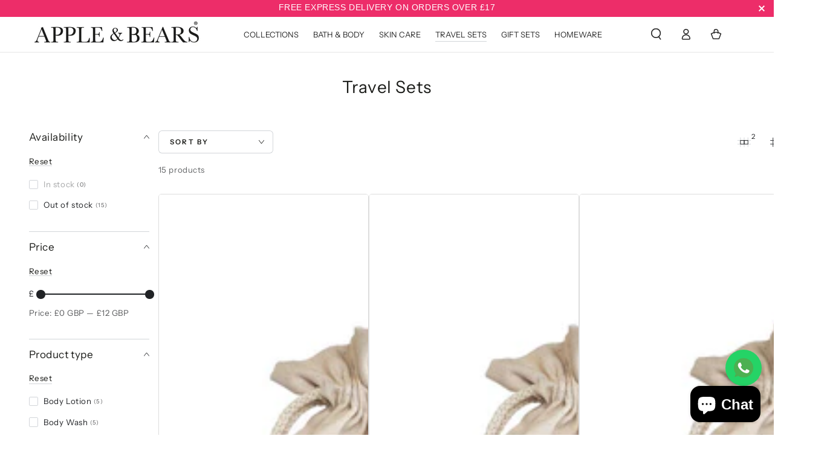

--- FILE ---
content_type: text/html; charset=utf-8
request_url: https://appleandbears.com/collections/travel-size
body_size: 51383
content:
<!doctype html>
<html class="no-js" lang="en">
  <head>


  <meta name="facebook-domain-verification" content="dqnn1cmuox477a7uh23qc7ei6hz1hw" />    <meta charset="utf-8">
    <!-- Google tag (gtag.js) -->
<!-- Google Analytics -->
<script async src="https://www.googletagmanager.com/gtag/js?id=G-R9H9VMBZ8N"></script>

<script>
  window.dataLayer = window.dataLayer || [];
  function gtag(){dataLayer.push(arguments);}
  gtag('js', new Date());
  gtag('config', 'G-R9H9VMBZ8N');
</script>


    <style>
      /* Optional: style container for better UX */
.loox-pn-bottom_left{
right: auto;
top: auto;
bottom: 129px !important;
left: 10px;
}
.product-grid {
    list-style: none;
}
      .quote {
    font-size: 40px;
    margin: 10px 0;
    letter-spacing: -1px;
    line-height: 110%;
    font-family: Georgia, serif;
}

.image-text-flickity .slide-item {
    padding: 40px 20px !important;
}
      .header__menu-item{
 letter-spacing: 0px !important;
}
   
       .product-image-modal-trigger {
    cursor: zoom-in;
  }
  .product-image-modal-trigger img {
    transition: transform 0.3s ease;
    display: block;
    max-width: 100%;
    height: auto;
  }
  .product-image-modal-trigger:hover img {
    transform: scale(1.05);
  }
.zoom-enabled {
  cursor: crosshair;
  display: block;
  max-width: 100%;
  height: auto;
  transition: opacity 0.3s ease;
}

/* Hide default zoom window borders if needed */
.ez-zoom-container {
  z-index: 1000;
}
      #transcySwitcherContainer {
  position: fixed;
}
.shopify-section-header-sticky .header {
    padding-top: 4rem !important;
    padding-bottom: 1rem;
}
    @media only screen and (max-width: 767px) {
  .slideshow--legacy .slideshow__right:after {
    opacity: 0;
        }
        .shopify-section.section img {
    max-width: 100%;
}
slideshow-component.slideshow--mobile-300px, .slideshow__image.media-mobile--300px {
        height:230px !important;
    } 
.cust-section-title {
    flex-direction: column;
    gap: 30px;
    text-align: center;
}

.cust-section-title .title-wrapper.left {
    text-align: center;
    justify-content: center;
}
.__seguno-banner-size-medium .__seguno-banner-container-no-action-or-countdown {
    padding: 0px 1px !important;
}
.__seguno-close-button {
    font-size: 12px;
}
.transcy-switcher-item-primary{
    padding: 0px 1px;
	 min-height: 30px;
}
        div#transcySwitcherContainer {
    top: 24px;
    font-size: 7px;
}

header.header {
    padding-top: 34px;
}

        }

      </style>
    
    <meta name="google-site-verification" content="mCIo_jTsuwI9TvcWG79kdZnRIV48GGoxeD13hs_uors" />
<meta name="google-site-verification" content="x5Eaplkn5Hgb_JlB7fr1G3miXCRV1pbBiUUNHKKMJ9g" />
    <meta name="google-site-verification" content="gz7LDVf-eig8kX1TvF4zLi9ezvkG6dSuVoqafljy3bo" />
    <meta http-equiv="X-UA-Compatible" content="IE=edge">
    <meta name="viewport" content="width=device-width,initial-scale=1">
    <meta name="theme-color" content="">
    <link rel="canonical" href="https://appleandbears.com/collections/travel-size">
    <link rel="preconnect" href="https://cdn.shopify.com" crossorigin>
<!-- Google Tag Manager -->
<script>(function(w,d,s,l,i){w[l]=w[l]||[];w[l].push({'gtm.start':
new Date().getTime(),event:'gtm.js'});var f=d.getElementsByTagName(s)[0],
j=d.createElement(s),dl=l!='dataLayer'?'&l='+l:'';j.async=true;j.src=
'https://www.googletagmanager.com/gtm.js?id='+i+dl;f.parentNode.insertBefore(j,f);
})(window,document,'script','dataLayer','GTM-KPJJF72');</script>
<!-- End Google Tag Manager --><link rel="icon" type="image/png" href="//appleandbears.com/cdn/shop/files/favicon-32x32.png?crop=center&height=32&v=1696490484&width=32"><link rel="preconnect" href="https://fonts.shopifycdn.com" crossorigin><title>
      Luxury Travel Skincare Set – Natural Body Wash &amp; Lotion
 &ndash; Apple &amp; Bears</title><meta name="description" content="Travel-size body wash &amp; lotion set in reusable cotton bag. Natural, cruelty-free, TSA-approved skincare for all skin types. Made in England by APPLE &amp; BEARS">

    
    
    
    


<meta property="og:site_name" content="Apple &amp; Bears">
<meta property="og:url" content="https://appleandbears.com/collections/travel-size">
<meta property="og:title" content="Luxury Travel Skincare Set – Natural Body Wash &amp; Lotion">
<meta property="og:type" content="product.group">
<meta property="og:description" content="Travel-size body wash &amp; lotion set in reusable cotton bag. Natural, cruelty-free, TSA-approved skincare for all skin types. Made in England by APPLE &amp; BEARS"><meta name="twitter:site" content="@appleandbears"><meta name="twitter:card" content="summary_large_image">
<meta name="twitter:title" content="Luxury Travel Skincare Set – Natural Body Wash &amp; Lotion">
<meta name="twitter:description" content="Travel-size body wash &amp; lotion set in reusable cotton bag. Natural, cruelty-free, TSA-approved skincare for all skin types. Made in England by APPLE &amp; BEARS"><script type='application/json' class='wcp_json_ wcp_json' id='wcp_json_' >


null
</script>

    <script src="//appleandbears.com/cdn/shop/t/36/assets/vendor-v4.js" defer="defer"></script>
    <script src="//appleandbears.com/cdn/shop/t/36/assets/global.js?v=46910283278389532131756660459" defer="defer"></script>

    <script>window.performance && window.performance.mark && window.performance.mark('shopify.content_for_header.start');</script><meta name="google-site-verification" content="RLh-3SXkkrBlaxNa0P6HEX1CWbiJ445rj4hah816mtk">
<meta name="facebook-domain-verification" content="dqnn1cmuox477a7uh23qc7ei6hz1hw">
<meta id="shopify-digital-wallet" name="shopify-digital-wallet" content="/20150233/digital_wallets/dialog">
<meta name="shopify-checkout-api-token" content="a40f0fb6806619a712c6611f853222ec">
<meta id="in-context-paypal-metadata" data-shop-id="20150233" data-venmo-supported="false" data-environment="production" data-locale="en_US" data-paypal-v4="true" data-currency="GBP">
<link rel="alternate" type="application/atom+xml" title="Feed" href="/collections/travel-size.atom" />
<link rel="alternate" hreflang="x-default" href="https://appleandbears.com/collections/travel-size">
<link rel="alternate" hreflang="en" href="https://appleandbears.com/collections/travel-size">
<link rel="alternate" hreflang="ko" href="https://appleandbears.com/ko/collections/travel-size">
<link rel="alternate" hreflang="de" href="https://appleandbears.com/de/collections/travel-size">
<link rel="alternate" type="application/json+oembed" href="https://appleandbears.com/collections/travel-size.oembed">
<script async="async" src="/checkouts/internal/preloads.js?locale=en-GB"></script>
<link rel="preconnect" href="https://shop.app" crossorigin="anonymous">
<script async="async" src="https://shop.app/checkouts/internal/preloads.js?locale=en-GB&shop_id=20150233" crossorigin="anonymous"></script>
<script id="apple-pay-shop-capabilities" type="application/json">{"shopId":20150233,"countryCode":"GB","currencyCode":"GBP","merchantCapabilities":["supports3DS"],"merchantId":"gid:\/\/shopify\/Shop\/20150233","merchantName":"Apple \u0026 Bears","requiredBillingContactFields":["postalAddress","email"],"requiredShippingContactFields":["postalAddress","email"],"shippingType":"shipping","supportedNetworks":["visa","maestro","masterCard","amex","discover","elo"],"total":{"type":"pending","label":"Apple \u0026 Bears","amount":"1.00"},"shopifyPaymentsEnabled":true,"supportsSubscriptions":true}</script>
<script id="shopify-features" type="application/json">{"accessToken":"a40f0fb6806619a712c6611f853222ec","betas":["rich-media-storefront-analytics"],"domain":"appleandbears.com","predictiveSearch":true,"shopId":20150233,"locale":"en"}</script>
<script>var Shopify = Shopify || {};
Shopify.shop = "apple-bears.myshopify.com";
Shopify.locale = "en";
Shopify.currency = {"active":"GBP","rate":"1.0"};
Shopify.country = "GB";
Shopify.theme = {"name":"Apple \u0026 Bears_Hamza_v002","id":169152774167,"schema_name":"Be Yours","schema_version":"6.9.0","theme_store_id":1399,"role":"main"};
Shopify.theme.handle = "null";
Shopify.theme.style = {"id":null,"handle":null};
Shopify.cdnHost = "appleandbears.com/cdn";
Shopify.routes = Shopify.routes || {};
Shopify.routes.root = "/";</script>
<script type="module">!function(o){(o.Shopify=o.Shopify||{}).modules=!0}(window);</script>
<script>!function(o){function n(){var o=[];function n(){o.push(Array.prototype.slice.apply(arguments))}return n.q=o,n}var t=o.Shopify=o.Shopify||{};t.loadFeatures=n(),t.autoloadFeatures=n()}(window);</script>
<script>
  window.ShopifyPay = window.ShopifyPay || {};
  window.ShopifyPay.apiHost = "shop.app\/pay";
  window.ShopifyPay.redirectState = null;
</script>
<script id="shop-js-analytics" type="application/json">{"pageType":"collection"}</script>
<script defer="defer" async type="module" src="//appleandbears.com/cdn/shopifycloud/shop-js/modules/v2/client.init-shop-cart-sync_C5BV16lS.en.esm.js"></script>
<script defer="defer" async type="module" src="//appleandbears.com/cdn/shopifycloud/shop-js/modules/v2/chunk.common_CygWptCX.esm.js"></script>
<script type="module">
  await import("//appleandbears.com/cdn/shopifycloud/shop-js/modules/v2/client.init-shop-cart-sync_C5BV16lS.en.esm.js");
await import("//appleandbears.com/cdn/shopifycloud/shop-js/modules/v2/chunk.common_CygWptCX.esm.js");

  window.Shopify.SignInWithShop?.initShopCartSync?.({"fedCMEnabled":true,"windoidEnabled":true});

</script>
<script>
  window.Shopify = window.Shopify || {};
  if (!window.Shopify.featureAssets) window.Shopify.featureAssets = {};
  window.Shopify.featureAssets['shop-js'] = {"shop-cart-sync":["modules/v2/client.shop-cart-sync_ZFArdW7E.en.esm.js","modules/v2/chunk.common_CygWptCX.esm.js"],"init-fed-cm":["modules/v2/client.init-fed-cm_CmiC4vf6.en.esm.js","modules/v2/chunk.common_CygWptCX.esm.js"],"shop-button":["modules/v2/client.shop-button_tlx5R9nI.en.esm.js","modules/v2/chunk.common_CygWptCX.esm.js"],"shop-cash-offers":["modules/v2/client.shop-cash-offers_DOA2yAJr.en.esm.js","modules/v2/chunk.common_CygWptCX.esm.js","modules/v2/chunk.modal_D71HUcav.esm.js"],"init-windoid":["modules/v2/client.init-windoid_sURxWdc1.en.esm.js","modules/v2/chunk.common_CygWptCX.esm.js"],"shop-toast-manager":["modules/v2/client.shop-toast-manager_ClPi3nE9.en.esm.js","modules/v2/chunk.common_CygWptCX.esm.js"],"init-shop-email-lookup-coordinator":["modules/v2/client.init-shop-email-lookup-coordinator_B8hsDcYM.en.esm.js","modules/v2/chunk.common_CygWptCX.esm.js"],"init-shop-cart-sync":["modules/v2/client.init-shop-cart-sync_C5BV16lS.en.esm.js","modules/v2/chunk.common_CygWptCX.esm.js"],"avatar":["modules/v2/client.avatar_BTnouDA3.en.esm.js"],"pay-button":["modules/v2/client.pay-button_FdsNuTd3.en.esm.js","modules/v2/chunk.common_CygWptCX.esm.js"],"init-customer-accounts":["modules/v2/client.init-customer-accounts_DxDtT_ad.en.esm.js","modules/v2/client.shop-login-button_C5VAVYt1.en.esm.js","modules/v2/chunk.common_CygWptCX.esm.js","modules/v2/chunk.modal_D71HUcav.esm.js"],"init-shop-for-new-customer-accounts":["modules/v2/client.init-shop-for-new-customer-accounts_ChsxoAhi.en.esm.js","modules/v2/client.shop-login-button_C5VAVYt1.en.esm.js","modules/v2/chunk.common_CygWptCX.esm.js","modules/v2/chunk.modal_D71HUcav.esm.js"],"shop-login-button":["modules/v2/client.shop-login-button_C5VAVYt1.en.esm.js","modules/v2/chunk.common_CygWptCX.esm.js","modules/v2/chunk.modal_D71HUcav.esm.js"],"init-customer-accounts-sign-up":["modules/v2/client.init-customer-accounts-sign-up_CPSyQ0Tj.en.esm.js","modules/v2/client.shop-login-button_C5VAVYt1.en.esm.js","modules/v2/chunk.common_CygWptCX.esm.js","modules/v2/chunk.modal_D71HUcav.esm.js"],"shop-follow-button":["modules/v2/client.shop-follow-button_Cva4Ekp9.en.esm.js","modules/v2/chunk.common_CygWptCX.esm.js","modules/v2/chunk.modal_D71HUcav.esm.js"],"checkout-modal":["modules/v2/client.checkout-modal_BPM8l0SH.en.esm.js","modules/v2/chunk.common_CygWptCX.esm.js","modules/v2/chunk.modal_D71HUcav.esm.js"],"lead-capture":["modules/v2/client.lead-capture_Bi8yE_yS.en.esm.js","modules/v2/chunk.common_CygWptCX.esm.js","modules/v2/chunk.modal_D71HUcav.esm.js"],"shop-login":["modules/v2/client.shop-login_D6lNrXab.en.esm.js","modules/v2/chunk.common_CygWptCX.esm.js","modules/v2/chunk.modal_D71HUcav.esm.js"],"payment-terms":["modules/v2/client.payment-terms_CZxnsJam.en.esm.js","modules/v2/chunk.common_CygWptCX.esm.js","modules/v2/chunk.modal_D71HUcav.esm.js"]};
</script>
<script>(function() {
  var isLoaded = false;
  function asyncLoad() {
    if (isLoaded) return;
    isLoaded = true;
    var urls = ["\/\/cdn.shopify.com\/proxy\/eb400207feec4f519883821e4649b557af2656f97825b002d384209319b7a9eb\/api.goaffpro.com\/loader.js?shop=apple-bears.myshopify.com\u0026sp-cache-control=cHVibGljLCBtYXgtYWdlPTkwMA","https:\/\/cdn-loyalty.yotpo.com\/loader\/zdwzh9BzMcwTOl6_oHgsZg.js?shop=apple-bears.myshopify.com","https:\/\/cdn.seguno.com\/storefront.js?v=1.0.0\u0026id=4f4a5622f22e4d859a933856b8925a30\u0026bv=1762023667000\u0026cv=1657831339000\u0026shop=apple-bears.myshopify.com","https:\/\/platform-api.sharethis.com\/js\/sharethis.js?shop=apple-bears.myshopify.com#property=65cf55e4c4ab2000198d4bb4\u0026product=inline-share-buttons\u0026source=inline-share-buttons-shopify\u0026ver=1708096403","https:\/\/loox.io\/widget\/UtT2Jk0upJ\/loox.1750189437545.js?shop=apple-bears.myshopify.com","https:\/\/cdn.nfcube.com\/instafeed-72bd3502f3c338a2531285a59aa92903.js?shop=apple-bears.myshopify.com"];
    for (var i = 0; i < urls.length; i++) {
      var s = document.createElement('script');
      s.type = 'text/javascript';
      s.async = true;
      s.src = urls[i];
      var x = document.getElementsByTagName('script')[0];
      x.parentNode.insertBefore(s, x);
    }
  };
  if(window.attachEvent) {
    window.attachEvent('onload', asyncLoad);
  } else {
    window.addEventListener('load', asyncLoad, false);
  }
})();</script>
<script id="__st">var __st={"a":20150233,"offset":0,"reqid":"f628b989-fd55-4360-bee2-c793db703141-1768731271","pageurl":"appleandbears.com\/collections\/travel-size","u":"0f502918fd75","p":"collection","rtyp":"collection","rid":474857439255};</script>
<script>window.ShopifyPaypalV4VisibilityTracking = true;</script>
<script id="captcha-bootstrap">!function(){'use strict';const t='contact',e='account',n='new_comment',o=[[t,t],['blogs',n],['comments',n],[t,'customer']],c=[[e,'customer_login'],[e,'guest_login'],[e,'recover_customer_password'],[e,'create_customer']],r=t=>t.map((([t,e])=>`form[action*='/${t}']:not([data-nocaptcha='true']) input[name='form_type'][value='${e}']`)).join(','),a=t=>()=>t?[...document.querySelectorAll(t)].map((t=>t.form)):[];function s(){const t=[...o],e=r(t);return a(e)}const i='password',u='form_key',d=['recaptcha-v3-token','g-recaptcha-response','h-captcha-response',i],f=()=>{try{return window.sessionStorage}catch{return}},m='__shopify_v',_=t=>t.elements[u];function p(t,e,n=!1){try{const o=window.sessionStorage,c=JSON.parse(o.getItem(e)),{data:r}=function(t){const{data:e,action:n}=t;return t[m]||n?{data:e,action:n}:{data:t,action:n}}(c);for(const[e,n]of Object.entries(r))t.elements[e]&&(t.elements[e].value=n);n&&o.removeItem(e)}catch(o){console.error('form repopulation failed',{error:o})}}const l='form_type',E='cptcha';function T(t){t.dataset[E]=!0}const w=window,h=w.document,L='Shopify',v='ce_forms',y='captcha';let A=!1;((t,e)=>{const n=(g='f06e6c50-85a8-45c8-87d0-21a2b65856fe',I='https://cdn.shopify.com/shopifycloud/storefront-forms-hcaptcha/ce_storefront_forms_captcha_hcaptcha.v1.5.2.iife.js',D={infoText:'Protected by hCaptcha',privacyText:'Privacy',termsText:'Terms'},(t,e,n)=>{const o=w[L][v],c=o.bindForm;if(c)return c(t,g,e,D).then(n);var r;o.q.push([[t,g,e,D],n]),r=I,A||(h.body.append(Object.assign(h.createElement('script'),{id:'captcha-provider',async:!0,src:r})),A=!0)});var g,I,D;w[L]=w[L]||{},w[L][v]=w[L][v]||{},w[L][v].q=[],w[L][y]=w[L][y]||{},w[L][y].protect=function(t,e){n(t,void 0,e),T(t)},Object.freeze(w[L][y]),function(t,e,n,w,h,L){const[v,y,A,g]=function(t,e,n){const i=e?o:[],u=t?c:[],d=[...i,...u],f=r(d),m=r(i),_=r(d.filter((([t,e])=>n.includes(e))));return[a(f),a(m),a(_),s()]}(w,h,L),I=t=>{const e=t.target;return e instanceof HTMLFormElement?e:e&&e.form},D=t=>v().includes(t);t.addEventListener('submit',(t=>{const e=I(t);if(!e)return;const n=D(e)&&!e.dataset.hcaptchaBound&&!e.dataset.recaptchaBound,o=_(e),c=g().includes(e)&&(!o||!o.value);(n||c)&&t.preventDefault(),c&&!n&&(function(t){try{if(!f())return;!function(t){const e=f();if(!e)return;const n=_(t);if(!n)return;const o=n.value;o&&e.removeItem(o)}(t);const e=Array.from(Array(32),(()=>Math.random().toString(36)[2])).join('');!function(t,e){_(t)||t.append(Object.assign(document.createElement('input'),{type:'hidden',name:u})),t.elements[u].value=e}(t,e),function(t,e){const n=f();if(!n)return;const o=[...t.querySelectorAll(`input[type='${i}']`)].map((({name:t})=>t)),c=[...d,...o],r={};for(const[a,s]of new FormData(t).entries())c.includes(a)||(r[a]=s);n.setItem(e,JSON.stringify({[m]:1,action:t.action,data:r}))}(t,e)}catch(e){console.error('failed to persist form',e)}}(e),e.submit())}));const S=(t,e)=>{t&&!t.dataset[E]&&(n(t,e.some((e=>e===t))),T(t))};for(const o of['focusin','change'])t.addEventListener(o,(t=>{const e=I(t);D(e)&&S(e,y())}));const B=e.get('form_key'),M=e.get(l),P=B&&M;t.addEventListener('DOMContentLoaded',(()=>{const t=y();if(P)for(const e of t)e.elements[l].value===M&&p(e,B);[...new Set([...A(),...v().filter((t=>'true'===t.dataset.shopifyCaptcha))])].forEach((e=>S(e,t)))}))}(h,new URLSearchParams(w.location.search),n,t,e,['guest_login'])})(!0,!0)}();</script>
<script integrity="sha256-4kQ18oKyAcykRKYeNunJcIwy7WH5gtpwJnB7kiuLZ1E=" data-source-attribution="shopify.loadfeatures" defer="defer" src="//appleandbears.com/cdn/shopifycloud/storefront/assets/storefront/load_feature-a0a9edcb.js" crossorigin="anonymous"></script>
<script crossorigin="anonymous" defer="defer" src="//appleandbears.com/cdn/shopifycloud/storefront/assets/shopify_pay/storefront-65b4c6d7.js?v=20250812"></script>
<script data-source-attribution="shopify.dynamic_checkout.dynamic.init">var Shopify=Shopify||{};Shopify.PaymentButton=Shopify.PaymentButton||{isStorefrontPortableWallets:!0,init:function(){window.Shopify.PaymentButton.init=function(){};var t=document.createElement("script");t.src="https://appleandbears.com/cdn/shopifycloud/portable-wallets/latest/portable-wallets.en.js",t.type="module",document.head.appendChild(t)}};
</script>
<script data-source-attribution="shopify.dynamic_checkout.buyer_consent">
  function portableWalletsHideBuyerConsent(e){var t=document.getElementById("shopify-buyer-consent"),n=document.getElementById("shopify-subscription-policy-button");t&&n&&(t.classList.add("hidden"),t.setAttribute("aria-hidden","true"),n.removeEventListener("click",e))}function portableWalletsShowBuyerConsent(e){var t=document.getElementById("shopify-buyer-consent"),n=document.getElementById("shopify-subscription-policy-button");t&&n&&(t.classList.remove("hidden"),t.removeAttribute("aria-hidden"),n.addEventListener("click",e))}window.Shopify?.PaymentButton&&(window.Shopify.PaymentButton.hideBuyerConsent=portableWalletsHideBuyerConsent,window.Shopify.PaymentButton.showBuyerConsent=portableWalletsShowBuyerConsent);
</script>
<script data-source-attribution="shopify.dynamic_checkout.cart.bootstrap">document.addEventListener("DOMContentLoaded",(function(){function t(){return document.querySelector("shopify-accelerated-checkout-cart, shopify-accelerated-checkout")}if(t())Shopify.PaymentButton.init();else{new MutationObserver((function(e,n){t()&&(Shopify.PaymentButton.init(),n.disconnect())})).observe(document.body,{childList:!0,subtree:!0})}}));
</script>
<link id="shopify-accelerated-checkout-styles" rel="stylesheet" media="screen" href="https://appleandbears.com/cdn/shopifycloud/portable-wallets/latest/accelerated-checkout-backwards-compat.css" crossorigin="anonymous">
<style id="shopify-accelerated-checkout-cart">
        #shopify-buyer-consent {
  margin-top: 1em;
  display: inline-block;
  width: 100%;
}

#shopify-buyer-consent.hidden {
  display: none;
}

#shopify-subscription-policy-button {
  background: none;
  border: none;
  padding: 0;
  text-decoration: underline;
  font-size: inherit;
  cursor: pointer;
}

#shopify-subscription-policy-button::before {
  box-shadow: none;
}

      </style>
<script id="sections-script" data-sections="header,footer" defer="defer" src="//appleandbears.com/cdn/shop/t/36/compiled_assets/scripts.js?v=2736"></script>
<script>window.performance && window.performance.mark && window.performance.mark('shopify.content_for_header.end');</script>
<style data-shopify>@font-face {
  font-family: "Instrument Sans";
  font-weight: 400;
  font-style: normal;
  font-display: swap;
  src: url("//appleandbears.com/cdn/fonts/instrument_sans/instrumentsans_n4.db86542ae5e1596dbdb28c279ae6c2086c4c5bfa.woff2") format("woff2"),
       url("//appleandbears.com/cdn/fonts/instrument_sans/instrumentsans_n4.510f1b081e58d08c30978f465518799851ef6d8b.woff") format("woff");
}

  @font-face {
  font-family: "Instrument Sans";
  font-weight: 600;
  font-style: normal;
  font-display: swap;
  src: url("//appleandbears.com/cdn/fonts/instrument_sans/instrumentsans_n6.27dc66245013a6f7f317d383a3cc9a0c347fb42d.woff2") format("woff2"),
       url("//appleandbears.com/cdn/fonts/instrument_sans/instrumentsans_n6.1a71efbeeb140ec495af80aad612ad55e19e6d0e.woff") format("woff");
}

  @font-face {
  font-family: "Instrument Sans";
  font-weight: 400;
  font-style: italic;
  font-display: swap;
  src: url("//appleandbears.com/cdn/fonts/instrument_sans/instrumentsans_i4.028d3c3cd8d085648c808ceb20cd2fd1eb3560e5.woff2") format("woff2"),
       url("//appleandbears.com/cdn/fonts/instrument_sans/instrumentsans_i4.7e90d82df8dee29a99237cd19cc529d2206706a2.woff") format("woff");
}

  @font-face {
  font-family: "Instrument Sans";
  font-weight: 600;
  font-style: italic;
  font-display: swap;
  src: url("//appleandbears.com/cdn/fonts/instrument_sans/instrumentsans_i6.ba8063f6adfa1e7ffe690cc5efa600a1e0a8ec32.woff2") format("woff2"),
       url("//appleandbears.com/cdn/fonts/instrument_sans/instrumentsans_i6.a5bb29b76a0bb820ddaa9417675a5d0bafaa8c1f.woff") format("woff");
}

  @font-face {
  font-family: "Instrument Sans";
  font-weight: 400;
  font-style: normal;
  font-display: swap;
  src: url("//appleandbears.com/cdn/fonts/instrument_sans/instrumentsans_n4.db86542ae5e1596dbdb28c279ae6c2086c4c5bfa.woff2") format("woff2"),
       url("//appleandbears.com/cdn/fonts/instrument_sans/instrumentsans_n4.510f1b081e58d08c30978f465518799851ef6d8b.woff") format("woff");
}

  @font-face {
  font-family: "Instrument Sans";
  font-weight: 600;
  font-style: normal;
  font-display: swap;
  src: url("//appleandbears.com/cdn/fonts/instrument_sans/instrumentsans_n6.27dc66245013a6f7f317d383a3cc9a0c347fb42d.woff2") format("woff2"),
       url("//appleandbears.com/cdn/fonts/instrument_sans/instrumentsans_n6.1a71efbeeb140ec495af80aad612ad55e19e6d0e.woff") format("woff");
}


  :root {
    --be-yours-version: "6.9.0";
    --font-body-family: "Instrument Sans", sans-serif;
    --font-body-style: normal;
    --font-body-weight: 400;

    --font-heading-family: "Instrument Sans", sans-serif;
    --font-heading-style: normal;
    --font-heading-weight: 400;

    --font-body-scale: 0.95;
    --font-heading-scale: 1.0526315789473684;

    --font-navigation-family: var(--font-heading-family);
    --font-navigation-size: 13px;
    --font-navigation-weight: var(--font-heading-weight);
    --font-button-family: var(--font-heading-family);
    --font-button-size: 13px;
    --font-button-baseline: 0rem;
    --font-price-family: var(--font-heading-family);
    --font-price-scale: var(--font-heading-scale);

    --color-base-text: 33, 35, 38;
    --color-base-background: 255, 255, 255;
    --color-base-solid-button-labels: 255, 255, 255;
    --color-base-outline-button-labels: 26, 27, 24;
    --color-base-accent: 26, 27, 24;
    --color-base-heading: 26, 27, 24;
    --color-base-border: 210, 213, 217;
    --color-placeholder: 243, 243, 243;
    --color-overlay: 33, 35, 38;
    --color-keyboard-focus: 1, 94, 204;
    --color-shadow: 168, 232, 226;
    --shadow-opacity: 1;

    --color-background-dark: 235, 235, 235;
    --color-price: #1a1b18;
    --color-sale-price: #d72c0d;
    --color-reviews: #ffb503;
    --color-critical: #d72c0d;
    --color-success: #008060;

    --payment-terms-background-color: #ffffff;
    --page-width: 140rem;
    --page-width-margin: 0rem;

    --card-color-scheme: var(--color-placeholder);
    --card-text-alignment: center;
    --card-flex-alignment: center;
    --card-image-padding: 0px;
    --card-border-width: 0px;
    --card-radius: 0px;
    --card-shadow-horizontal-offset: 0px;
    --card-shadow-vertical-offset: 0px;
    
    --button-radius: 6px;
    --button-border-width: 2px;
    --button-shadow-horizontal-offset: 0px;
    --button-shadow-vertical-offset: 0px;

    --spacing-sections-desktop: 0px;
    --spacing-sections-mobile: 0px;
  }

  *,
  *::before,
  *::after {
    box-sizing: inherit;
  }

  html {
    box-sizing: border-box;
    font-size: calc(var(--font-body-scale) * 62.5%);
    height: 100%;
  }

  body {
    min-height: 100%;
    margin: 0;
    font-size: 1.5rem;
    letter-spacing: 0.06rem;
    line-height: calc(1 + 0.8 / var(--font-body-scale));
    font-family: var(--font-body-family);
    font-style: var(--font-body-style);
    font-weight: var(--font-body-weight);
  }

  @media screen and (min-width: 750px) {
    body {
      font-size: 1.6rem;
    }
  }</style><link href="//appleandbears.com/cdn/shop/t/36/assets/base.css?v=127823958874419726371756660459" rel="stylesheet" type="text/css" media="all" /><link rel="preload" as="font" href="//appleandbears.com/cdn/fonts/instrument_sans/instrumentsans_n4.db86542ae5e1596dbdb28c279ae6c2086c4c5bfa.woff2" type="font/woff2" crossorigin><link rel="preload" as="font" href="//appleandbears.com/cdn/fonts/instrument_sans/instrumentsans_n4.db86542ae5e1596dbdb28c279ae6c2086c4c5bfa.woff2" type="font/woff2" crossorigin><link rel="stylesheet" href="//appleandbears.com/cdn/shop/t/36/assets/component-predictive-search.css?v=21505439471608135461756660459" media="print" onload="this.media='all'"><link rel="stylesheet" href="//appleandbears.com/cdn/shop/t/36/assets/component-quick-view.css?v=147330403504832757041756660459" media="print" onload="this.media='all'"><link rel="stylesheet" href="//appleandbears.com/cdn/shop/t/36/assets/component-color-swatches.css?v=128638073195889574301756660459" media="print" onload="this.media='all'"><script>document.documentElement.className = document.documentElement.className.replace('no-js', 'js');</script>
  <!-- BEGIN app block: shopify://apps/yotpo-loyalty-rewards/blocks/loader-app-embed-block/2f9660df-5018-4e02-9868-ee1fb88d6ccd -->
    <script src="https://cdn-widgetsrepository.yotpo.com/v1/loader/" async></script>



    <script src="https://cdn-loyalty.yotpo.com/loader/.js?shop=appleandbears.com" async></script>


<!-- END app block --><script src="https://cdn.shopify.com/extensions/7bc9bb47-adfa-4267-963e-cadee5096caf/inbox-1252/assets/inbox-chat-loader.js" type="text/javascript" defer="defer"></script>
<link href="https://monorail-edge.shopifysvc.com" rel="dns-prefetch">
<script>(function(){if ("sendBeacon" in navigator && "performance" in window) {try {var session_token_from_headers = performance.getEntriesByType('navigation')[0].serverTiming.find(x => x.name == '_s').description;} catch {var session_token_from_headers = undefined;}var session_cookie_matches = document.cookie.match(/_shopify_s=([^;]*)/);var session_token_from_cookie = session_cookie_matches && session_cookie_matches.length === 2 ? session_cookie_matches[1] : "";var session_token = session_token_from_headers || session_token_from_cookie || "";function handle_abandonment_event(e) {var entries = performance.getEntries().filter(function(entry) {return /monorail-edge.shopifysvc.com/.test(entry.name);});if (!window.abandonment_tracked && entries.length === 0) {window.abandonment_tracked = true;var currentMs = Date.now();var navigation_start = performance.timing.navigationStart;var payload = {shop_id: 20150233,url: window.location.href,navigation_start,duration: currentMs - navigation_start,session_token,page_type: "collection"};window.navigator.sendBeacon("https://monorail-edge.shopifysvc.com/v1/produce", JSON.stringify({schema_id: "online_store_buyer_site_abandonment/1.1",payload: payload,metadata: {event_created_at_ms: currentMs,event_sent_at_ms: currentMs}}));}}window.addEventListener('pagehide', handle_abandonment_event);}}());</script>
<script id="web-pixels-manager-setup">(function e(e,d,r,n,o){if(void 0===o&&(o={}),!Boolean(null===(a=null===(i=window.Shopify)||void 0===i?void 0:i.analytics)||void 0===a?void 0:a.replayQueue)){var i,a;window.Shopify=window.Shopify||{};var t=window.Shopify;t.analytics=t.analytics||{};var s=t.analytics;s.replayQueue=[],s.publish=function(e,d,r){return s.replayQueue.push([e,d,r]),!0};try{self.performance.mark("wpm:start")}catch(e){}var l=function(){var e={modern:/Edge?\/(1{2}[4-9]|1[2-9]\d|[2-9]\d{2}|\d{4,})\.\d+(\.\d+|)|Firefox\/(1{2}[4-9]|1[2-9]\d|[2-9]\d{2}|\d{4,})\.\d+(\.\d+|)|Chrom(ium|e)\/(9{2}|\d{3,})\.\d+(\.\d+|)|(Maci|X1{2}).+ Version\/(15\.\d+|(1[6-9]|[2-9]\d|\d{3,})\.\d+)([,.]\d+|)( \(\w+\)|)( Mobile\/\w+|) Safari\/|Chrome.+OPR\/(9{2}|\d{3,})\.\d+\.\d+|(CPU[ +]OS|iPhone[ +]OS|CPU[ +]iPhone|CPU IPhone OS|CPU iPad OS)[ +]+(15[._]\d+|(1[6-9]|[2-9]\d|\d{3,})[._]\d+)([._]\d+|)|Android:?[ /-](13[3-9]|1[4-9]\d|[2-9]\d{2}|\d{4,})(\.\d+|)(\.\d+|)|Android.+Firefox\/(13[5-9]|1[4-9]\d|[2-9]\d{2}|\d{4,})\.\d+(\.\d+|)|Android.+Chrom(ium|e)\/(13[3-9]|1[4-9]\d|[2-9]\d{2}|\d{4,})\.\d+(\.\d+|)|SamsungBrowser\/([2-9]\d|\d{3,})\.\d+/,legacy:/Edge?\/(1[6-9]|[2-9]\d|\d{3,})\.\d+(\.\d+|)|Firefox\/(5[4-9]|[6-9]\d|\d{3,})\.\d+(\.\d+|)|Chrom(ium|e)\/(5[1-9]|[6-9]\d|\d{3,})\.\d+(\.\d+|)([\d.]+$|.*Safari\/(?![\d.]+ Edge\/[\d.]+$))|(Maci|X1{2}).+ Version\/(10\.\d+|(1[1-9]|[2-9]\d|\d{3,})\.\d+)([,.]\d+|)( \(\w+\)|)( Mobile\/\w+|) Safari\/|Chrome.+OPR\/(3[89]|[4-9]\d|\d{3,})\.\d+\.\d+|(CPU[ +]OS|iPhone[ +]OS|CPU[ +]iPhone|CPU IPhone OS|CPU iPad OS)[ +]+(10[._]\d+|(1[1-9]|[2-9]\d|\d{3,})[._]\d+)([._]\d+|)|Android:?[ /-](13[3-9]|1[4-9]\d|[2-9]\d{2}|\d{4,})(\.\d+|)(\.\d+|)|Mobile Safari.+OPR\/([89]\d|\d{3,})\.\d+\.\d+|Android.+Firefox\/(13[5-9]|1[4-9]\d|[2-9]\d{2}|\d{4,})\.\d+(\.\d+|)|Android.+Chrom(ium|e)\/(13[3-9]|1[4-9]\d|[2-9]\d{2}|\d{4,})\.\d+(\.\d+|)|Android.+(UC? ?Browser|UCWEB|U3)[ /]?(15\.([5-9]|\d{2,})|(1[6-9]|[2-9]\d|\d{3,})\.\d+)\.\d+|SamsungBrowser\/(5\.\d+|([6-9]|\d{2,})\.\d+)|Android.+MQ{2}Browser\/(14(\.(9|\d{2,})|)|(1[5-9]|[2-9]\d|\d{3,})(\.\d+|))(\.\d+|)|K[Aa][Ii]OS\/(3\.\d+|([4-9]|\d{2,})\.\d+)(\.\d+|)/},d=e.modern,r=e.legacy,n=navigator.userAgent;return n.match(d)?"modern":n.match(r)?"legacy":"unknown"}(),u="modern"===l?"modern":"legacy",c=(null!=n?n:{modern:"",legacy:""})[u],f=function(e){return[e.baseUrl,"/wpm","/b",e.hashVersion,"modern"===e.buildTarget?"m":"l",".js"].join("")}({baseUrl:d,hashVersion:r,buildTarget:u}),m=function(e){var d=e.version,r=e.bundleTarget,n=e.surface,o=e.pageUrl,i=e.monorailEndpoint;return{emit:function(e){var a=e.status,t=e.errorMsg,s=(new Date).getTime(),l=JSON.stringify({metadata:{event_sent_at_ms:s},events:[{schema_id:"web_pixels_manager_load/3.1",payload:{version:d,bundle_target:r,page_url:o,status:a,surface:n,error_msg:t},metadata:{event_created_at_ms:s}}]});if(!i)return console&&console.warn&&console.warn("[Web Pixels Manager] No Monorail endpoint provided, skipping logging."),!1;try{return self.navigator.sendBeacon.bind(self.navigator)(i,l)}catch(e){}var u=new XMLHttpRequest;try{return u.open("POST",i,!0),u.setRequestHeader("Content-Type","text/plain"),u.send(l),!0}catch(e){return console&&console.warn&&console.warn("[Web Pixels Manager] Got an unhandled error while logging to Monorail."),!1}}}}({version:r,bundleTarget:l,surface:e.surface,pageUrl:self.location.href,monorailEndpoint:e.monorailEndpoint});try{o.browserTarget=l,function(e){var d=e.src,r=e.async,n=void 0===r||r,o=e.onload,i=e.onerror,a=e.sri,t=e.scriptDataAttributes,s=void 0===t?{}:t,l=document.createElement("script"),u=document.querySelector("head"),c=document.querySelector("body");if(l.async=n,l.src=d,a&&(l.integrity=a,l.crossOrigin="anonymous"),s)for(var f in s)if(Object.prototype.hasOwnProperty.call(s,f))try{l.dataset[f]=s[f]}catch(e){}if(o&&l.addEventListener("load",o),i&&l.addEventListener("error",i),u)u.appendChild(l);else{if(!c)throw new Error("Did not find a head or body element to append the script");c.appendChild(l)}}({src:f,async:!0,onload:function(){if(!function(){var e,d;return Boolean(null===(d=null===(e=window.Shopify)||void 0===e?void 0:e.analytics)||void 0===d?void 0:d.initialized)}()){var d=window.webPixelsManager.init(e)||void 0;if(d){var r=window.Shopify.analytics;r.replayQueue.forEach((function(e){var r=e[0],n=e[1],o=e[2];d.publishCustomEvent(r,n,o)})),r.replayQueue=[],r.publish=d.publishCustomEvent,r.visitor=d.visitor,r.initialized=!0}}},onerror:function(){return m.emit({status:"failed",errorMsg:"".concat(f," has failed to load")})},sri:function(e){var d=/^sha384-[A-Za-z0-9+/=]+$/;return"string"==typeof e&&d.test(e)}(c)?c:"",scriptDataAttributes:o}),m.emit({status:"loading"})}catch(e){m.emit({status:"failed",errorMsg:(null==e?void 0:e.message)||"Unknown error"})}}})({shopId: 20150233,storefrontBaseUrl: "https://appleandbears.com",extensionsBaseUrl: "https://extensions.shopifycdn.com/cdn/shopifycloud/web-pixels-manager",monorailEndpoint: "https://monorail-edge.shopifysvc.com/unstable/produce_batch",surface: "storefront-renderer",enabledBetaFlags: ["2dca8a86"],webPixelsConfigList: [{"id":"1154875415","configuration":"{\"tagID\":\"2614312761871\"}","eventPayloadVersion":"v1","runtimeContext":"STRICT","scriptVersion":"18031546ee651571ed29edbe71a3550b","type":"APP","apiClientId":3009811,"privacyPurposes":["ANALYTICS","MARKETING","SALE_OF_DATA"],"dataSharingAdjustments":{"protectedCustomerApprovalScopes":["read_customer_address","read_customer_email","read_customer_name","read_customer_personal_data","read_customer_phone"]}},{"id":"1128202263","configuration":"{\"ti\":\"97209207\",\"endpoint\":\"https:\/\/bat.bing.com\/action\/0\"}","eventPayloadVersion":"v1","runtimeContext":"STRICT","scriptVersion":"5ee93563fe31b11d2d65e2f09a5229dc","type":"APP","apiClientId":2997493,"privacyPurposes":["ANALYTICS","MARKETING","SALE_OF_DATA"],"dataSharingAdjustments":{"protectedCustomerApprovalScopes":["read_customer_personal_data"]}},{"id":"786399255","configuration":"{\"shop\":\"apple-bears.myshopify.com\",\"cookie_duration\":\"604800\"}","eventPayloadVersion":"v1","runtimeContext":"STRICT","scriptVersion":"a2e7513c3708f34b1f617d7ce88f9697","type":"APP","apiClientId":2744533,"privacyPurposes":["ANALYTICS","MARKETING"],"dataSharingAdjustments":{"protectedCustomerApprovalScopes":["read_customer_address","read_customer_email","read_customer_name","read_customer_personal_data","read_customer_phone"]}},{"id":"663552023","configuration":"{\"config\":\"{\\\"google_tag_ids\\\":[\\\"G-R9H9VMBZ8N\\\",\\\"AW-10987435029\\\",\\\"GT-TQT9LP5J\\\",\\\"GTM-PND9NLTT\\\"],\\\"target_country\\\":\\\"GB\\\",\\\"gtag_events\\\":[{\\\"type\\\":\\\"search\\\",\\\"action_label\\\":[\\\"G-R9H9VMBZ8N\\\",\\\"AW-10987435029\\\/s8veCKOupssbEJXom_co\\\"]},{\\\"type\\\":\\\"begin_checkout\\\",\\\"action_label\\\":[\\\"G-R9H9VMBZ8N\\\",\\\"AW-10987435029\\\/8eIXCIzYnssbEJXom_co\\\"]},{\\\"type\\\":\\\"view_item\\\",\\\"action_label\\\":[\\\"G-R9H9VMBZ8N\\\",\\\"AW-10987435029\\\/4k8uCKCupssbEJXom_co\\\",\\\"MC-HKRMC3J9W9\\\"]},{\\\"type\\\":\\\"purchase\\\",\\\"action_label\\\":[\\\"G-R9H9VMBZ8N\\\",\\\"AW-10987435029\\\/0qniCInYnssbEJXom_co\\\",\\\"MC-HKRMC3J9W9\\\"]},{\\\"type\\\":\\\"page_view\\\",\\\"action_label\\\":[\\\"G-R9H9VMBZ8N\\\",\\\"AW-10987435029\\\/j4SfCJ2upssbEJXom_co\\\",\\\"MC-HKRMC3J9W9\\\"]},{\\\"type\\\":\\\"add_payment_info\\\",\\\"action_label\\\":[\\\"G-R9H9VMBZ8N\\\",\\\"AW-10987435029\\\/OZayCKaupssbEJXom_co\\\"]},{\\\"type\\\":\\\"add_to_cart\\\",\\\"action_label\\\":[\\\"G-R9H9VMBZ8N\\\",\\\"AW-10987435029\\\/NrbxCI_YnssbEJXom_co\\\"]}],\\\"enable_monitoring_mode\\\":false}\"}","eventPayloadVersion":"v1","runtimeContext":"OPEN","scriptVersion":"b2a88bafab3e21179ed38636efcd8a93","type":"APP","apiClientId":1780363,"privacyPurposes":[],"dataSharingAdjustments":{"protectedCustomerApprovalScopes":["read_customer_address","read_customer_email","read_customer_name","read_customer_personal_data","read_customer_phone"]}},{"id":"287211543","configuration":"{\"pixelCode\":\"CNONEUJC77U83OQ5FRFG\"}","eventPayloadVersion":"v1","runtimeContext":"STRICT","scriptVersion":"22e92c2ad45662f435e4801458fb78cc","type":"APP","apiClientId":4383523,"privacyPurposes":["ANALYTICS","MARKETING","SALE_OF_DATA"],"dataSharingAdjustments":{"protectedCustomerApprovalScopes":["read_customer_address","read_customer_email","read_customer_name","read_customer_personal_data","read_customer_phone"]}},{"id":"118095895","configuration":"{\"pixel_id\":\"148364185817915\",\"pixel_type\":\"facebook_pixel\",\"metaapp_system_user_token\":\"-\"}","eventPayloadVersion":"v1","runtimeContext":"OPEN","scriptVersion":"ca16bc87fe92b6042fbaa3acc2fbdaa6","type":"APP","apiClientId":2329312,"privacyPurposes":["ANALYTICS","MARKETING","SALE_OF_DATA"],"dataSharingAdjustments":{"protectedCustomerApprovalScopes":["read_customer_address","read_customer_email","read_customer_name","read_customer_personal_data","read_customer_phone"]}},{"id":"52822039","eventPayloadVersion":"v1","runtimeContext":"LAX","scriptVersion":"1","type":"CUSTOM","privacyPurposes":["MARKETING"],"name":"Meta pixel (migrated)"},{"id":"shopify-app-pixel","configuration":"{}","eventPayloadVersion":"v1","runtimeContext":"STRICT","scriptVersion":"0450","apiClientId":"shopify-pixel","type":"APP","privacyPurposes":["ANALYTICS","MARKETING"]},{"id":"shopify-custom-pixel","eventPayloadVersion":"v1","runtimeContext":"LAX","scriptVersion":"0450","apiClientId":"shopify-pixel","type":"CUSTOM","privacyPurposes":["ANALYTICS","MARKETING"]}],isMerchantRequest: false,initData: {"shop":{"name":"Apple \u0026 Bears","paymentSettings":{"currencyCode":"GBP"},"myshopifyDomain":"apple-bears.myshopify.com","countryCode":"GB","storefrontUrl":"https:\/\/appleandbears.com"},"customer":null,"cart":null,"checkout":null,"productVariants":[],"purchasingCompany":null},},"https://appleandbears.com/cdn","fcfee988w5aeb613cpc8e4bc33m6693e112",{"modern":"","legacy":""},{"shopId":"20150233","storefrontBaseUrl":"https:\/\/appleandbears.com","extensionBaseUrl":"https:\/\/extensions.shopifycdn.com\/cdn\/shopifycloud\/web-pixels-manager","surface":"storefront-renderer","enabledBetaFlags":"[\"2dca8a86\"]","isMerchantRequest":"false","hashVersion":"fcfee988w5aeb613cpc8e4bc33m6693e112","publish":"custom","events":"[[\"page_viewed\",{}],[\"collection_viewed\",{\"collection\":{\"id\":\"474857439255\",\"title\":\"Travel Sets\",\"productVariants\":[{\"price\":{\"amount\":12.0,\"currencyCode\":\"GBP\"},\"product\":{\"title\":\"California - Travel Set - 100ml\/3.4 fl oz\",\"vendor\":\"Apple \u0026 Bears\",\"id\":\"7218118295575\",\"untranslatedTitle\":\"California - Travel Set - 100ml\/3.4 fl oz\",\"url\":\"\/products\/california-travel-set-body-wash-lotion-100ml\",\"type\":\"Travel Sets\"},\"id\":\"41437910269975\",\"image\":{\"src\":\"\/\/appleandbears.com\/cdn\/shop\/files\/cali-t.jpg?v=1717603653\"},\"sku\":\"ABCTS7\",\"title\":\"Default Title\",\"untranslatedTitle\":\"Default Title\"},{\"price\":{\"amount\":12.0,\"currencyCode\":\"GBP\"},\"product\":{\"title\":\"Pomegranate \u0026 Aloe Vera - Travel Set - 100ml\/3.4 fl oz\",\"vendor\":\"Apple \u0026 Bears\",\"id\":\"7218119966743\",\"untranslatedTitle\":\"Pomegranate \u0026 Aloe Vera - Travel Set - 100ml\/3.4 fl oz\",\"url\":\"\/products\/pomegranate-aloe-vera-travel-set-wash-lotion-100ml\",\"type\":\"Travel Sets\"},\"id\":\"41437915021335\",\"image\":{\"src\":\"\/\/appleandbears.com\/cdn\/shop\/files\/Pomegranate_Aloe_Vera_Travel_Set_-_Wash_Lotion.jpg?v=1724821171\"},\"sku\":\"ABPTS11\",\"title\":\"Default Title\",\"untranslatedTitle\":\"Default Title\"},{\"price\":{\"amount\":12.0,\"currencyCode\":\"GBP\"},\"product\":{\"title\":\"Bergamot \u0026 Green Tea - Travel Set - 100ml\/3.4 fl oz\",\"vendor\":\"Apple \u0026 Bears\",\"id\":\"7218122489879\",\"untranslatedTitle\":\"Bergamot \u0026 Green Tea - Travel Set - 100ml\/3.4 fl oz\",\"url\":\"\/products\/bergamot-green-tea-travel-set-body-wash-lotion-100ml\",\"type\":\"Travel Sets\"},\"id\":\"41437920952343\",\"image\":{\"src\":\"\/\/appleandbears.com\/cdn\/shop\/files\/berg-t.jpg?v=1717603890\"},\"sku\":\"ABBTS15\",\"title\":\"Default Title\",\"untranslatedTitle\":\"Default Title\"},{\"price\":{\"amount\":6.0,\"currencyCode\":\"GBP\"},\"product\":{\"title\":\"California - Body Wash Travel Size - 100ml\/3.4 fl oz\",\"vendor\":\"Apple \u0026 Bears\",\"id\":\"7218119278615\",\"untranslatedTitle\":\"California - Body Wash Travel Size - 100ml\/3.4 fl oz\",\"url\":\"\/products\/california-body-wash-travel-100ml\",\"type\":\"Body Wash\"},\"id\":\"42374487998487\",\"image\":{\"src\":\"\/\/appleandbears.com\/cdn\/shop\/files\/c-bw-100.jpg?v=1717603709\"},\"sku\":\"ABCTW33\",\"title\":\"Default Title\",\"untranslatedTitle\":\"Default Title\"},{\"price\":{\"amount\":6.0,\"currencyCode\":\"GBP\"},\"product\":{\"title\":\"Pomegranate \u0026 Aloe Vera - Body Wash Travel Size - 100ml\/3.4 fl oz\",\"vendor\":\"Apple \u0026 Bears\",\"id\":\"7218113150999\",\"untranslatedTitle\":\"Pomegranate \u0026 Aloe Vera - Body Wash Travel Size - 100ml\/3.4 fl oz\",\"url\":\"\/products\/pomegranate-aloe-vera-body-wash-travel-size\",\"type\":\"Body Wash\"},\"id\":\"41437892149271\",\"image\":{\"src\":\"\/\/appleandbears.com\/cdn\/shop\/files\/pav-bw-100_63213c09-a442-4c18-930b-bc2f4005b04d.jpg?v=1717604040\"},\"sku\":\"ABPTW8\",\"title\":\"Default Title\",\"untranslatedTitle\":\"Default Title\"},{\"price\":{\"amount\":12.0,\"currencyCode\":\"GBP\"},\"product\":{\"title\":\"Grapefruit \u0026 Seaweed - Travel Set - 100ml\/3.4 fl oz\",\"vendor\":\"Apple \u0026 Bears\",\"id\":\"7218122063895\",\"untranslatedTitle\":\"Grapefruit \u0026 Seaweed - Travel Set - 100ml\/3.4 fl oz\",\"url\":\"\/products\/grapefruit-seaweed-travel-set-body-wash-body-lotion-100ml\",\"type\":\"Travel Sets\"},\"id\":\"41437920264215\",\"image\":{\"src\":\"\/\/appleandbears.com\/cdn\/shop\/files\/GrapefruitandSeaweed_AllProducts_Shadow.jpg?v=1717603874\"},\"sku\":\"ABGTS13\",\"title\":\"Default Title\",\"untranslatedTitle\":\"Default Title\"},{\"price\":{\"amount\":6.0,\"currencyCode\":\"GBP\"},\"product\":{\"title\":\"Grapefruit \u0026 Seaweed - Body Wash Travel Size - 100ml\/3.4 fl oz\",\"vendor\":\"Apple \u0026 Bears\",\"id\":\"7218113708055\",\"untranslatedTitle\":\"Grapefruit \u0026 Seaweed - Body Wash Travel Size - 100ml\/3.4 fl oz\",\"url\":\"\/products\/grapefruit-seaweed-luxury-body-wash-travel-size\",\"type\":\"Body Wash\"},\"id\":\"41437894377495\",\"image\":{\"src\":\"\/\/appleandbears.com\/cdn\/shop\/files\/grape_a310bac6-87e7-4680-91e3-e3a2665025cc.jpg?v=1717604069\"},\"sku\":\"ABGTW6\",\"title\":\"Default Title\",\"untranslatedTitle\":\"Default Title\"},{\"price\":{\"amount\":6.0,\"currencyCode\":\"GBP\"},\"product\":{\"title\":\"Bergamot \u0026 Green Tea - Body Wash Travel Size - 100ml\/3.4 fl oz\",\"vendor\":\"Apple \u0026 Bears\",\"id\":\"7218114134039\",\"untranslatedTitle\":\"Bergamot \u0026 Green Tea - Body Wash Travel Size - 100ml\/3.4 fl oz\",\"url\":\"\/products\/bergamot-green-tea-body-wash-travel-size\",\"type\":\"Body Wash\"},\"id\":\"41437895983127\",\"image\":{\"src\":\"\/\/appleandbears.com\/cdn\/shop\/files\/bgt-bw-100_fd538fc5-209d-4bc1-94b8-13c734d8daf0.jpg?v=1717604087\"},\"sku\":\"ABBTW12\",\"title\":\"Default Title\",\"untranslatedTitle\":\"Default Title\"},{\"price\":{\"amount\":7.0,\"currencyCode\":\"GBP\"},\"product\":{\"title\":\"Marrakesh - Body Lotion Travel Size - 100ml\/3.4 fl oz\",\"vendor\":\"Apple \u0026 Bears\",\"id\":\"7218117083159\",\"untranslatedTitle\":\"Marrakesh - Body Lotion Travel Size - 100ml\/3.4 fl oz\",\"url\":\"\/products\/marrakeshbody-lotion-100ml-travel-size\",\"type\":\"Body Lotion\"},\"id\":\"41437905682455\",\"image\":{\"src\":\"\/\/appleandbears.com\/cdn\/shop\/files\/m-bk-100.jpg?v=1717603596\"},\"sku\":\"ABMTL6\",\"title\":\"Default Title\",\"untranslatedTitle\":\"Default Title\"},{\"price\":{\"amount\":7.0,\"currencyCode\":\"GBP\"},\"product\":{\"title\":\"California - Body Lotion Travel Size - 100ml\/3.4 fl oz\",\"vendor\":\"Apple \u0026 Bears\",\"id\":\"7218118492183\",\"untranslatedTitle\":\"California - Body Lotion Travel Size - 100ml\/3.4 fl oz\",\"url\":\"\/products\/california-body-lotion-travel-size-100ml\",\"type\":\"Body Lotion\"},\"id\":\"41437910630423\",\"image\":{\"src\":\"\/\/appleandbears.com\/cdn\/shop\/files\/c-bl-100.jpg?v=1717603664\"},\"sku\":\"ABCTL5\",\"title\":\"Default Title\",\"untranslatedTitle\":\"Default Title\"},{\"price\":{\"amount\":7.0,\"currencyCode\":\"GBP\"},\"product\":{\"title\":\"Bergamot \u0026 Green Tea - Body Lotion Travel Size - 100ml\/3.4 fl oz\",\"vendor\":\"Apple \u0026 Bears\",\"id\":\"7218124947479\",\"untranslatedTitle\":\"Bergamot \u0026 Green Tea - Body Lotion Travel Size - 100ml\/3.4 fl oz\",\"url\":\"\/products\/bergamot-green-tea-body-lotion-travel-size\",\"type\":\"Body Lotion\"},\"id\":\"41437926555671\",\"image\":{\"src\":\"\/\/appleandbears.com\/cdn\/shop\/files\/bgt-bl-100.jpg?v=1717603999\"},\"sku\":\"ABBTL14\",\"title\":\"Default Title\",\"untranslatedTitle\":\"Default Title\"},{\"price\":{\"amount\":6.0,\"currencyCode\":\"GBP\"},\"product\":{\"title\":\"Marrakesh - Body Wash Travel Size - 100ml\/3.4 fl oz\",\"vendor\":\"Apple \u0026 Bears\",\"id\":\"7218117541911\",\"untranslatedTitle\":\"Marrakesh - Body Wash Travel Size - 100ml\/3.4 fl oz\",\"url\":\"\/products\/marrakesh-body-wash-100ml-travel-size\",\"type\":\"Body Wash\"},\"id\":\"41437907222551\",\"image\":{\"src\":\"\/\/appleandbears.com\/cdn\/shop\/files\/m-bw-100.jpg?v=1717603616\"},\"sku\":\"ABMTW7\",\"title\":\"Default Title\",\"untranslatedTitle\":\"Default Title\"},{\"price\":{\"amount\":12.0,\"currencyCode\":\"GBP\"},\"product\":{\"title\":\"Marrakesh - Travel Set - 100ml\/3.4 fl oz\",\"vendor\":\"Apple \u0026 Bears\",\"id\":\"7218116984855\",\"untranslatedTitle\":\"Marrakesh - Travel Set - 100ml\/3.4 fl oz\",\"url\":\"\/products\/apple-bears-marrakesh-travel-set-body-wash-lotion-100ml\",\"type\":\"Travel Sets\"},\"id\":\"41437905354775\",\"image\":{\"src\":\"\/\/appleandbears.com\/cdn\/shop\/files\/marka-t.jpg?v=1717603592\"},\"sku\":\"MATS30\",\"title\":\"Default Title\",\"untranslatedTitle\":\"Default Title\"},{\"price\":{\"amount\":7.0,\"currencyCode\":\"GBP\"},\"product\":{\"title\":\"Grapefruit \u0026 Seaweed - Body Lotion Travel Size - 100ml\/3.4 fl oz\",\"vendor\":\"Apple \u0026 Bears\",\"id\":\"7218124652567\",\"untranslatedTitle\":\"Grapefruit \u0026 Seaweed - Body Lotion Travel Size - 100ml\/3.4 fl oz\",\"url\":\"\/products\/grapefruit-seaweed-body-lotion-travel-size\",\"type\":\"Body Lotion\"},\"id\":\"41437926326295\",\"image\":{\"src\":\"\/\/appleandbears.com\/cdn\/shop\/files\/grape100.jpg?v=1717603983\"},\"sku\":\"ABBTL3\",\"title\":\"Default Title\",\"untranslatedTitle\":\"Default Title\"},{\"price\":{\"amount\":7.0,\"currencyCode\":\"GBP\"},\"product\":{\"title\":\"Pomegranate \u0026 Aloe Vera - Body Lotion Travel Size - 100ml\/3.4 fl oz\",\"vendor\":\"Apple \u0026 Bears\",\"id\":\"7218119671831\",\"untranslatedTitle\":\"Pomegranate \u0026 Aloe Vera - Body Lotion Travel Size - 100ml\/3.4 fl oz\",\"url\":\"\/products\/pomegranate-aloe-vera-body-lotion-travel-size-100ml\",\"type\":\"Body Lotion\"},\"id\":\"41437914300439\",\"image\":{\"src\":\"\/\/appleandbears.com\/cdn\/shop\/files\/pav-bl-100.jpg?v=1717603735\"},\"sku\":\"ABPTL10\",\"title\":\"Default Title\",\"untranslatedTitle\":\"Default Title\"}]}}]]"});</script><script>
  window.ShopifyAnalytics = window.ShopifyAnalytics || {};
  window.ShopifyAnalytics.meta = window.ShopifyAnalytics.meta || {};
  window.ShopifyAnalytics.meta.currency = 'GBP';
  var meta = {"products":[{"id":7218118295575,"gid":"gid:\/\/shopify\/Product\/7218118295575","vendor":"Apple \u0026 Bears","type":"Travel Sets","handle":"california-travel-set-body-wash-lotion-100ml","variants":[{"id":41437910269975,"price":1200,"name":"California - Travel Set - 100ml\/3.4 fl oz","public_title":null,"sku":"ABCTS7"}],"remote":false},{"id":7218119966743,"gid":"gid:\/\/shopify\/Product\/7218119966743","vendor":"Apple \u0026 Bears","type":"Travel Sets","handle":"pomegranate-aloe-vera-travel-set-wash-lotion-100ml","variants":[{"id":41437915021335,"price":1200,"name":"Pomegranate \u0026 Aloe Vera - Travel Set - 100ml\/3.4 fl oz","public_title":null,"sku":"ABPTS11"}],"remote":false},{"id":7218122489879,"gid":"gid:\/\/shopify\/Product\/7218122489879","vendor":"Apple \u0026 Bears","type":"Travel Sets","handle":"bergamot-green-tea-travel-set-body-wash-lotion-100ml","variants":[{"id":41437920952343,"price":1200,"name":"Bergamot \u0026 Green Tea - Travel Set - 100ml\/3.4 fl oz","public_title":null,"sku":"ABBTS15"}],"remote":false},{"id":7218119278615,"gid":"gid:\/\/shopify\/Product\/7218119278615","vendor":"Apple \u0026 Bears","type":"Body Wash","handle":"california-body-wash-travel-100ml","variants":[{"id":42374487998487,"price":600,"name":"California - Body Wash Travel Size - 100ml\/3.4 fl oz","public_title":null,"sku":"ABCTW33"}],"remote":false},{"id":7218113150999,"gid":"gid:\/\/shopify\/Product\/7218113150999","vendor":"Apple \u0026 Bears","type":"Body Wash","handle":"pomegranate-aloe-vera-body-wash-travel-size","variants":[{"id":41437892149271,"price":600,"name":"Pomegranate \u0026 Aloe Vera - Body Wash Travel Size - 100ml\/3.4 fl oz","public_title":null,"sku":"ABPTW8"}],"remote":false},{"id":7218122063895,"gid":"gid:\/\/shopify\/Product\/7218122063895","vendor":"Apple \u0026 Bears","type":"Travel Sets","handle":"grapefruit-seaweed-travel-set-body-wash-body-lotion-100ml","variants":[{"id":41437920264215,"price":1200,"name":"Grapefruit \u0026 Seaweed - Travel Set - 100ml\/3.4 fl oz","public_title":null,"sku":"ABGTS13"}],"remote":false},{"id":7218113708055,"gid":"gid:\/\/shopify\/Product\/7218113708055","vendor":"Apple \u0026 Bears","type":"Body Wash","handle":"grapefruit-seaweed-luxury-body-wash-travel-size","variants":[{"id":41437894377495,"price":600,"name":"Grapefruit \u0026 Seaweed - Body Wash Travel Size - 100ml\/3.4 fl oz","public_title":null,"sku":"ABGTW6"}],"remote":false},{"id":7218114134039,"gid":"gid:\/\/shopify\/Product\/7218114134039","vendor":"Apple \u0026 Bears","type":"Body Wash","handle":"bergamot-green-tea-body-wash-travel-size","variants":[{"id":41437895983127,"price":600,"name":"Bergamot \u0026 Green Tea - Body Wash Travel Size - 100ml\/3.4 fl oz","public_title":null,"sku":"ABBTW12"}],"remote":false},{"id":7218117083159,"gid":"gid:\/\/shopify\/Product\/7218117083159","vendor":"Apple \u0026 Bears","type":"Body Lotion","handle":"marrakeshbody-lotion-100ml-travel-size","variants":[{"id":41437905682455,"price":700,"name":"Marrakesh - Body Lotion Travel Size - 100ml\/3.4 fl oz","public_title":null,"sku":"ABMTL6"}],"remote":false},{"id":7218118492183,"gid":"gid:\/\/shopify\/Product\/7218118492183","vendor":"Apple \u0026 Bears","type":"Body Lotion","handle":"california-body-lotion-travel-size-100ml","variants":[{"id":41437910630423,"price":700,"name":"California - Body Lotion Travel Size - 100ml\/3.4 fl oz","public_title":null,"sku":"ABCTL5"}],"remote":false},{"id":7218124947479,"gid":"gid:\/\/shopify\/Product\/7218124947479","vendor":"Apple \u0026 Bears","type":"Body Lotion","handle":"bergamot-green-tea-body-lotion-travel-size","variants":[{"id":41437926555671,"price":700,"name":"Bergamot \u0026 Green Tea - Body Lotion Travel Size - 100ml\/3.4 fl oz","public_title":null,"sku":"ABBTL14"}],"remote":false},{"id":7218117541911,"gid":"gid:\/\/shopify\/Product\/7218117541911","vendor":"Apple \u0026 Bears","type":"Body Wash","handle":"marrakesh-body-wash-100ml-travel-size","variants":[{"id":41437907222551,"price":600,"name":"Marrakesh - Body Wash Travel Size - 100ml\/3.4 fl oz","public_title":null,"sku":"ABMTW7"}],"remote":false},{"id":7218116984855,"gid":"gid:\/\/shopify\/Product\/7218116984855","vendor":"Apple \u0026 Bears","type":"Travel Sets","handle":"apple-bears-marrakesh-travel-set-body-wash-lotion-100ml","variants":[{"id":41437905354775,"price":1200,"name":"Marrakesh - Travel Set - 100ml\/3.4 fl oz","public_title":null,"sku":"MATS30"}],"remote":false},{"id":7218124652567,"gid":"gid:\/\/shopify\/Product\/7218124652567","vendor":"Apple \u0026 Bears","type":"Body Lotion","handle":"grapefruit-seaweed-body-lotion-travel-size","variants":[{"id":41437926326295,"price":700,"name":"Grapefruit \u0026 Seaweed - Body Lotion Travel Size - 100ml\/3.4 fl oz","public_title":null,"sku":"ABBTL3"}],"remote":false},{"id":7218119671831,"gid":"gid:\/\/shopify\/Product\/7218119671831","vendor":"Apple \u0026 Bears","type":"Body Lotion","handle":"pomegranate-aloe-vera-body-lotion-travel-size-100ml","variants":[{"id":41437914300439,"price":700,"name":"Pomegranate \u0026 Aloe Vera - Body Lotion Travel Size - 100ml\/3.4 fl oz","public_title":null,"sku":"ABPTL10"}],"remote":false}],"page":{"pageType":"collection","resourceType":"collection","resourceId":474857439255,"requestId":"f628b989-fd55-4360-bee2-c793db703141-1768731271"}};
  for (var attr in meta) {
    window.ShopifyAnalytics.meta[attr] = meta[attr];
  }
</script>
<script class="analytics">
  (function () {
    var customDocumentWrite = function(content) {
      var jquery = null;

      if (window.jQuery) {
        jquery = window.jQuery;
      } else if (window.Checkout && window.Checkout.$) {
        jquery = window.Checkout.$;
      }

      if (jquery) {
        jquery('body').append(content);
      }
    };

    var hasLoggedConversion = function(token) {
      if (token) {
        return document.cookie.indexOf('loggedConversion=' + token) !== -1;
      }
      return false;
    }

    var setCookieIfConversion = function(token) {
      if (token) {
        var twoMonthsFromNow = new Date(Date.now());
        twoMonthsFromNow.setMonth(twoMonthsFromNow.getMonth() + 2);

        document.cookie = 'loggedConversion=' + token + '; expires=' + twoMonthsFromNow;
      }
    }

    var trekkie = window.ShopifyAnalytics.lib = window.trekkie = window.trekkie || [];
    if (trekkie.integrations) {
      return;
    }
    trekkie.methods = [
      'identify',
      'page',
      'ready',
      'track',
      'trackForm',
      'trackLink'
    ];
    trekkie.factory = function(method) {
      return function() {
        var args = Array.prototype.slice.call(arguments);
        args.unshift(method);
        trekkie.push(args);
        return trekkie;
      };
    };
    for (var i = 0; i < trekkie.methods.length; i++) {
      var key = trekkie.methods[i];
      trekkie[key] = trekkie.factory(key);
    }
    trekkie.load = function(config) {
      trekkie.config = config || {};
      trekkie.config.initialDocumentCookie = document.cookie;
      var first = document.getElementsByTagName('script')[0];
      var script = document.createElement('script');
      script.type = 'text/javascript';
      script.onerror = function(e) {
        var scriptFallback = document.createElement('script');
        scriptFallback.type = 'text/javascript';
        scriptFallback.onerror = function(error) {
                var Monorail = {
      produce: function produce(monorailDomain, schemaId, payload) {
        var currentMs = new Date().getTime();
        var event = {
          schema_id: schemaId,
          payload: payload,
          metadata: {
            event_created_at_ms: currentMs,
            event_sent_at_ms: currentMs
          }
        };
        return Monorail.sendRequest("https://" + monorailDomain + "/v1/produce", JSON.stringify(event));
      },
      sendRequest: function sendRequest(endpointUrl, payload) {
        // Try the sendBeacon API
        if (window && window.navigator && typeof window.navigator.sendBeacon === 'function' && typeof window.Blob === 'function' && !Monorail.isIos12()) {
          var blobData = new window.Blob([payload], {
            type: 'text/plain'
          });

          if (window.navigator.sendBeacon(endpointUrl, blobData)) {
            return true;
          } // sendBeacon was not successful

        } // XHR beacon

        var xhr = new XMLHttpRequest();

        try {
          xhr.open('POST', endpointUrl);
          xhr.setRequestHeader('Content-Type', 'text/plain');
          xhr.send(payload);
        } catch (e) {
          console.log(e);
        }

        return false;
      },
      isIos12: function isIos12() {
        return window.navigator.userAgent.lastIndexOf('iPhone; CPU iPhone OS 12_') !== -1 || window.navigator.userAgent.lastIndexOf('iPad; CPU OS 12_') !== -1;
      }
    };
    Monorail.produce('monorail-edge.shopifysvc.com',
      'trekkie_storefront_load_errors/1.1',
      {shop_id: 20150233,
      theme_id: 169152774167,
      app_name: "storefront",
      context_url: window.location.href,
      source_url: "//appleandbears.com/cdn/s/trekkie.storefront.cd680fe47e6c39ca5d5df5f0a32d569bc48c0f27.min.js"});

        };
        scriptFallback.async = true;
        scriptFallback.src = '//appleandbears.com/cdn/s/trekkie.storefront.cd680fe47e6c39ca5d5df5f0a32d569bc48c0f27.min.js';
        first.parentNode.insertBefore(scriptFallback, first);
      };
      script.async = true;
      script.src = '//appleandbears.com/cdn/s/trekkie.storefront.cd680fe47e6c39ca5d5df5f0a32d569bc48c0f27.min.js';
      first.parentNode.insertBefore(script, first);
    };
    trekkie.load(
      {"Trekkie":{"appName":"storefront","development":false,"defaultAttributes":{"shopId":20150233,"isMerchantRequest":null,"themeId":169152774167,"themeCityHash":"1989343640338545649","contentLanguage":"en","currency":"GBP","eventMetadataId":"adfcc823-4ec3-47f4-9361-2ac63da3268b"},"isServerSideCookieWritingEnabled":true,"monorailRegion":"shop_domain","enabledBetaFlags":["65f19447"]},"Session Attribution":{},"S2S":{"facebookCapiEnabled":true,"source":"trekkie-storefront-renderer","apiClientId":580111}}
    );

    var loaded = false;
    trekkie.ready(function() {
      if (loaded) return;
      loaded = true;

      window.ShopifyAnalytics.lib = window.trekkie;

      var originalDocumentWrite = document.write;
      document.write = customDocumentWrite;
      try { window.ShopifyAnalytics.merchantGoogleAnalytics.call(this); } catch(error) {};
      document.write = originalDocumentWrite;

      window.ShopifyAnalytics.lib.page(null,{"pageType":"collection","resourceType":"collection","resourceId":474857439255,"requestId":"f628b989-fd55-4360-bee2-c793db703141-1768731271","shopifyEmitted":true});

      var match = window.location.pathname.match(/checkouts\/(.+)\/(thank_you|post_purchase)/)
      var token = match? match[1]: undefined;
      if (!hasLoggedConversion(token)) {
        setCookieIfConversion(token);
        window.ShopifyAnalytics.lib.track("Viewed Product Category",{"currency":"GBP","category":"Collection: travel-size","collectionName":"travel-size","collectionId":474857439255,"nonInteraction":true},undefined,undefined,{"shopifyEmitted":true});
      }
    });


        var eventsListenerScript = document.createElement('script');
        eventsListenerScript.async = true;
        eventsListenerScript.src = "//appleandbears.com/cdn/shopifycloud/storefront/assets/shop_events_listener-3da45d37.js";
        document.getElementsByTagName('head')[0].appendChild(eventsListenerScript);

})();</script>
  <script>
  if (!window.ga || (window.ga && typeof window.ga !== 'function')) {
    window.ga = function ga() {
      (window.ga.q = window.ga.q || []).push(arguments);
      if (window.Shopify && window.Shopify.analytics && typeof window.Shopify.analytics.publish === 'function') {
        window.Shopify.analytics.publish("ga_stub_called", {}, {sendTo: "google_osp_migration"});
      }
      console.error("Shopify's Google Analytics stub called with:", Array.from(arguments), "\nSee https://help.shopify.com/manual/promoting-marketing/pixels/pixel-migration#google for more information.");
    };
    if (window.Shopify && window.Shopify.analytics && typeof window.Shopify.analytics.publish === 'function') {
      window.Shopify.analytics.publish("ga_stub_initialized", {}, {sendTo: "google_osp_migration"});
    }
  }
</script>
<script
  defer
  src="https://appleandbears.com/cdn/shopifycloud/perf-kit/shopify-perf-kit-3.0.4.min.js"
  data-application="storefront-renderer"
  data-shop-id="20150233"
  data-render-region="gcp-us-central1"
  data-page-type="collection"
  data-theme-instance-id="169152774167"
  data-theme-name="Be Yours"
  data-theme-version="6.9.0"
  data-monorail-region="shop_domain"
  data-resource-timing-sampling-rate="10"
  data-shs="true"
  data-shs-beacon="true"
  data-shs-export-with-fetch="true"
  data-shs-logs-sample-rate="1"
  data-shs-beacon-endpoint="https://appleandbears.com/api/collect"
></script>
</head>

  <body class="template-collection" data-animate-image data-lazy-image data-price-superscript data-button-round>
    <a class="skip-to-content-link button button--small visually-hidden" href="#MainContent">
      Skip to content
    </a>
<!-- Google Tag Manager (noscript) -->
<noscript><iframe src="https://www.googletagmanager.com/ns.html?id=GTM-KPJJF72"
height="0" width="0" style="display:none;visibility:hidden"></iframe></noscript>
<!-- End Google Tag Manager (noscript) -->
    <style>.no-js .transition-cover{display:none}.transition-cover{display:flex;align-items:center;justify-content:center;position:fixed;top:0;left:0;height:100vh;width:100vw;background-color:rgb(var(--color-background));z-index:1000;pointer-events:none;transition-property:opacity,visibility;transition-duration:var(--duration-default);transition-timing-function:ease}.loading-bar{width:13rem;height:.2rem;border-radius:.2rem;background-color:rgb(var(--color-background-dark));position:relative;overflow:hidden}.loading-bar::after{content:"";height:100%;width:6.8rem;position:absolute;transform:translate(-3.4rem);background-color:rgb(var(--color-base-text));border-radius:.2rem;animation:initial-loading 1.5s ease infinite}@keyframes initial-loading{0%{transform:translate(-3.4rem)}50%{transform:translate(9.6rem)}to{transform:translate(-3.4rem)}}.loaded .transition-cover{opacity:0;visibility:hidden}.unloading .transition-cover{opacity:1;visibility:visible}.unloading.loaded .loading-bar{display:none}</style>
  <div class="transition-cover">
    <span class="loading-bar"></span>
  </div>

    <div class="transition-body">
      <!-- BEGIN sections: header-group -->
<div id="shopify-section-sections--22806623715351__announcement-bar" class="shopify-section shopify-section-group-header-group shopify-section-announcement-bar">
</div><div id="shopify-section-sections--22806623715351__header" class="shopify-section shopify-section-group-header-group shopify-section-header"><style data-shopify>#shopify-section-sections--22806623715351__header {
    --section-padding-top: 22px;
    --section-padding-bottom: 22px;
    --image-logo-height: 44px;
    --gradient-header-background: #ffffff;
    --color-header-background: 255, 255, 255;
    --color-header-foreground: 40, 40, 40;
    --color-header-border: 210, 213, 217;
    --icon-weight: 1.5px;
  }</style><style>
  @media screen and (min-width: 750px) {
    #shopify-section-sections--22806623715351__header {
      --image-logo-height: 58px;
    }
  }header-drawer {
    display: block;
  }

  @media screen and (min-width: 990px) {
    header-drawer {
      display: none;
    }
  }

  .menu-drawer-container {
    display: flex;
    position: static;
  }

  .list-menu {
    list-style: none;
    padding: 0;
    margin: 0;
  }

  .list-menu--inline {
    display: inline-flex;
    flex-wrap: wrap;
    column-gap: 1.5rem;
  }

  .list-menu__item--link {
    text-decoration: none;
    padding-bottom: 1rem;
    padding-top: 1rem;
    line-height: calc(1 + 0.8 / var(--font-body-scale));
  }

  @media screen and (min-width: 750px) {
    .list-menu__item--link {
      padding-bottom: 0.5rem;
      padding-top: 0.5rem;
    }
  }

  .localization-form {
    padding-inline-start: 1.5rem;
    padding-inline-end: 1.5rem;
  }

  localization-form .localization-selector {
    background-color: transparent;
    box-shadow: none;
    padding: 1rem 0;
    height: auto;
    margin: 0;
    line-height: calc(1 + .8 / var(--font-body-scale));
    letter-spacing: .04rem;
  }

  .localization-form__select .icon-caret {
    width: 0.8rem;
    margin-inline-start: 1rem;
  }
</style>

<link rel="stylesheet" href="//appleandbears.com/cdn/shop/t/36/assets/component-sticky-header.css?v=162331643638116400881756660459" media="print" onload="this.media='all'">
<link rel="stylesheet" href="//appleandbears.com/cdn/shop/t/36/assets/component-list-menu.css?v=154923630017571300081756660459" media="print" onload="this.media='all'">
<link rel="stylesheet" href="//appleandbears.com/cdn/shop/t/36/assets/component-search.css?v=30024606168575042941756660459" media="print" onload="this.media='all'">
<link rel="stylesheet" href="//appleandbears.com/cdn/shop/t/36/assets/component-menu-drawer.css?v=181516520195622115081756660459" media="print" onload="this.media='all'"><link rel="stylesheet" href="//appleandbears.com/cdn/shop/t/36/assets/component-price.css?v=167717445678436208801756660459" media="print" onload="this.media='all'">
  <link rel="stylesheet" href="//appleandbears.com/cdn/shop/t/36/assets/component-loading-overlay.css?v=121974073346977247381756660459" media="print" onload="this.media='all'"><link rel="stylesheet" href="//appleandbears.com/cdn/shop/t/36/assets/component-menu-dropdown.css?v=170337637735913736061756660459" media="print" onload="this.media='all'">
  <script src="//appleandbears.com/cdn/shop/t/36/assets/menu-dropdown.js?v=84406870153186263601756660459" defer="defer"></script><noscript><link href="//appleandbears.com/cdn/shop/t/36/assets/component-sticky-header.css?v=162331643638116400881756660459" rel="stylesheet" type="text/css" media="all" /></noscript>
<noscript><link href="//appleandbears.com/cdn/shop/t/36/assets/component-list-menu.css?v=154923630017571300081756660459" rel="stylesheet" type="text/css" media="all" /></noscript>
<noscript><link href="//appleandbears.com/cdn/shop/t/36/assets/component-search.css?v=30024606168575042941756660459" rel="stylesheet" type="text/css" media="all" /></noscript>
<noscript><link href="//appleandbears.com/cdn/shop/t/36/assets/component-menu-dropdown.css?v=170337637735913736061756660459" rel="stylesheet" type="text/css" media="all" /></noscript>
<noscript><link href="//appleandbears.com/cdn/shop/t/36/assets/component-menu-drawer.css?v=181516520195622115081756660459" rel="stylesheet" type="text/css" media="all" /></noscript>

<script src="//appleandbears.com/cdn/shop/t/36/assets/search-modal.js?v=116111636907037380331756660459" defer="defer"></script><script src="//appleandbears.com/cdn/shop/t/36/assets/cart-recommendations.js?v=90721338966468528161756660459" defer="defer"></script>
  <link rel="stylesheet" href="//appleandbears.com/cdn/shop/t/36/assets/component-cart-recommendations.css?v=163579405092959948321756660459" media="print" onload="this.media='all'"><svg xmlns="http://www.w3.org/2000/svg" class="hidden">
    <symbol id="icon-cart" fill="none" viewbox="0 0 24 24">
      <path d="M16 10V6a4 4 0 0 0-8 0v4" fill="none" stroke="currentColor" stroke-linecap="round" stroke-linejoin="round" vector-effect="non-scaling-stroke"/>
      <path class="icon-fill" d="M20.46 15.44 18.39 21a1.39 1.39 0 0 1-1.27.93H6.88A1.39 1.39 0 0 1 5.61 21l-2.07-5.56-1.23-3.26c-.12-.34-.23-.62-.32-.85a17.28 17.28 0 0 1 20 0c-.09.23-.2.51-.32.85Z" fill="none"/>
      <path d="M20.46 15.44 18.39 21a1.39 1.39 0 0 1-1.27.93H6.88A1.39 1.39 0 0 1 5.61 21l-2.07-5.56-1.23-3.26c-.12-.34-.23-.62-.32-.85a17.28 17.28 0 0 1 20 0c-.09.23-.2.51-.32.85Z" fill="none" stroke="currentColor" stroke-miterlimit="10" vector-effect="non-scaling-stroke"/>
    </symbol>
  <symbol id="icon-close" fill="none" viewBox="0 0 12 12">
    <path d="M1 1L11 11" stroke="currentColor" stroke-linecap="round" fill="none"/>
    <path d="M11 1L1 11" stroke="currentColor" stroke-linecap="round" fill="none"/>
  </symbol>
  <symbol id="icon-search" fill="none" viewBox="0 0 15 17">
    <circle cx="7.11113" cy="7.11113" r="6.56113" stroke="currentColor" fill="none"/>
    <path d="M11.078 12.3282L13.8878 16.0009" stroke="currentColor" stroke-linecap="round" fill="none"/>
  </symbol>
</svg><sticky-header class="header-wrapper">
  <header class="header header--middle-left header--mobile-center page-width header-section--padding">
    <div class="header__left"
    >
<header-drawer>
  <details class="menu-drawer-container">
    <summary class="header__icon header__icon--menu focus-inset" aria-label="Menu">
      <span class="header__icon header__icon--summary">
        <svg xmlns="http://www.w3.org/2000/svg" aria-hidden="true" focusable="false" class="icon icon-hamburger" fill="none" viewBox="0 0 32 32">
      <path d="M0 26.667h32M0 16h26.98M0 5.333h32" stroke="currentColor"/>
    </svg>
        <svg class="icon icon-close" aria-hidden="true" focusable="false">
          <use href="#icon-close"></use>
        </svg>
      </span>
    </summary>
    <div id="menu-drawer" class="menu-drawer motion-reduce" tabindex="-1">
      <div class="menu-drawer__inner-container">
        <div class="menu-drawer__navigation-container">
          <drawer-close-button class="header__icon header__icon--menu medium-hide large-up-hide" data-animate data-animate-delay-1>
            <svg class="icon icon-close" aria-hidden="true" focusable="false">
              <use href="#icon-close"></use>
            </svg>
          </drawer-close-button>
          <nav class="menu-drawer__navigation" data-animate data-animate-delay-1>
            <ul class="menu-drawer__menu list-menu" role="list"><li><details>
                      <summary>
                        <span class="menu-drawer__menu-item list-menu__item animate-arrow focus-inset">Collections<svg xmlns="http://www.w3.org/2000/svg" aria-hidden="true" focusable="false" class="icon icon-arrow" fill="none" viewBox="0 0 14 10">
      <path fill-rule="evenodd" clip-rule="evenodd" d="M8.537.808a.5.5 0 01.817-.162l4 4a.5.5 0 010 .708l-4 4a.5.5 0 11-.708-.708L11.793 5.5H1a.5.5 0 010-1h10.793L8.646 1.354a.5.5 0 01-.109-.546z" fill="currentColor"/>
    </svg><svg xmlns="http://www.w3.org/2000/svg" aria-hidden="true" focusable="false" class="icon icon-caret" fill="none" viewBox="0 0 24 15">
      <path fill-rule="evenodd" clip-rule="evenodd" d="M12 15c-.3 0-.6-.1-.8-.4l-11-13C-.2 1.2-.1.5.3.2c.4-.4 1.1-.3 1.4.1L12 12.5 22.2.4c.4-.4 1-.5 1.4-.1.4.4.5 1 .1 1.4l-11 13c-.1.2-.4.3-.7.3z" fill="currentColor"/>
    </svg></span>
                      </summary>
                      <div id="link-collections" class="menu-drawer__submenu motion-reduce" tabindex="-1">
                        <div class="menu-drawer__inner-submenu">
                          <div class="menu-drawer__topbar">
                            <button type="button" class="menu-drawer__close-button focus-inset" aria-expanded="true" data-close>
                              <svg xmlns="http://www.w3.org/2000/svg" aria-hidden="true" focusable="false" class="icon icon-arrow" fill="none" viewBox="0 0 14 10">
      <path fill-rule="evenodd" clip-rule="evenodd" d="M8.537.808a.5.5 0 01.817-.162l4 4a.5.5 0 010 .708l-4 4a.5.5 0 11-.708-.708L11.793 5.5H1a.5.5 0 010-1h10.793L8.646 1.354a.5.5 0 01-.109-.546z" fill="currentColor"/>
    </svg>
                            </button>
                            <a class="menu-drawer__menu-item" href="#">Collections</a>
                          </div>
                          <ul class="menu-drawer__menu list-menu" role="list" tabindex="-1"><li><a href="/collections/bergamot-green-tea" class="menu-drawer__menu-item list-menu__item focus-inset">
                                    Bergamot &amp; Green Tea
                                  </a></li><li><a href="/collections/california" class="menu-drawer__menu-item list-menu__item focus-inset">
                                    California
                                  </a></li><li><a href="/collections/grapefruit-seaweed" class="menu-drawer__menu-item list-menu__item focus-inset">
                                    Grapefruit &amp; Seaweed
                                  </a></li><li><a href="/collections/marrakesh" class="menu-drawer__menu-item list-menu__item focus-inset">
                                    Marrakesh
                                  </a></li><li><a href="/collections/pomegranate-aloe-vera" class="menu-drawer__menu-item list-menu__item focus-inset">
                                    Pomegranate &amp; Aloe Vera
                                  </a></li></ul>
                        </div>
                      </div>
                    </details></li><li><details>
                      <summary>
                        <span class="menu-drawer__menu-item list-menu__item animate-arrow focus-inset">Bath &amp; Body<svg xmlns="http://www.w3.org/2000/svg" aria-hidden="true" focusable="false" class="icon icon-arrow" fill="none" viewBox="0 0 14 10">
      <path fill-rule="evenodd" clip-rule="evenodd" d="M8.537.808a.5.5 0 01.817-.162l4 4a.5.5 0 010 .708l-4 4a.5.5 0 11-.708-.708L11.793 5.5H1a.5.5 0 010-1h10.793L8.646 1.354a.5.5 0 01-.109-.546z" fill="currentColor"/>
    </svg><svg xmlns="http://www.w3.org/2000/svg" aria-hidden="true" focusable="false" class="icon icon-caret" fill="none" viewBox="0 0 24 15">
      <path fill-rule="evenodd" clip-rule="evenodd" d="M12 15c-.3 0-.6-.1-.8-.4l-11-13C-.2 1.2-.1.5.3.2c.4-.4 1.1-.3 1.4.1L12 12.5 22.2.4c.4-.4 1-.5 1.4-.1.4.4.5 1 .1 1.4l-11 13c-.1.2-.4.3-.7.3z" fill="currentColor"/>
    </svg></span>
                      </summary>
                      <div id="link-bath-body" class="menu-drawer__submenu motion-reduce" tabindex="-1">
                        <div class="menu-drawer__inner-submenu">
                          <div class="menu-drawer__topbar">
                            <button type="button" class="menu-drawer__close-button focus-inset" aria-expanded="true" data-close>
                              <svg xmlns="http://www.w3.org/2000/svg" aria-hidden="true" focusable="false" class="icon icon-arrow" fill="none" viewBox="0 0 14 10">
      <path fill-rule="evenodd" clip-rule="evenodd" d="M8.537.808a.5.5 0 01.817-.162l4 4a.5.5 0 010 .708l-4 4a.5.5 0 11-.708-.708L11.793 5.5H1a.5.5 0 010-1h10.793L8.646 1.354a.5.5 0 01-.109-.546z" fill="currentColor"/>
    </svg>
                            </button>
                            <a class="menu-drawer__menu-item" href="#">Bath &amp; Body</a>
                          </div>
                          <ul class="menu-drawer__menu list-menu" role="list" tabindex="-1"><li><a href="https://appleandbears.com/collections/body-wash" class="menu-drawer__menu-item list-menu__item focus-inset">
                                    Body Wash
                                  </a></li><li><a href="/collections/hand-wash" class="menu-drawer__menu-item list-menu__item focus-inset">
                                    Hand Wash
                                  </a></li><li><a href="/products/california-citrus-daily-shampoo-300ml-10-1-fl-oz" class="menu-drawer__menu-item list-menu__item focus-inset">
                                    Shampoo
                                  </a></li></ul>
                        </div>
                      </div>
                    </details></li><li><details>
                      <summary>
                        <span class="menu-drawer__menu-item list-menu__item animate-arrow focus-inset">Skin Care<svg xmlns="http://www.w3.org/2000/svg" aria-hidden="true" focusable="false" class="icon icon-arrow" fill="none" viewBox="0 0 14 10">
      <path fill-rule="evenodd" clip-rule="evenodd" d="M8.537.808a.5.5 0 01.817-.162l4 4a.5.5 0 010 .708l-4 4a.5.5 0 11-.708-.708L11.793 5.5H1a.5.5 0 010-1h10.793L8.646 1.354a.5.5 0 01-.109-.546z" fill="currentColor"/>
    </svg><svg xmlns="http://www.w3.org/2000/svg" aria-hidden="true" focusable="false" class="icon icon-caret" fill="none" viewBox="0 0 24 15">
      <path fill-rule="evenodd" clip-rule="evenodd" d="M12 15c-.3 0-.6-.1-.8-.4l-11-13C-.2 1.2-.1.5.3.2c.4-.4 1.1-.3 1.4.1L12 12.5 22.2.4c.4-.4 1-.5 1.4-.1.4.4.5 1 .1 1.4l-11 13c-.1.2-.4.3-.7.3z" fill="currentColor"/>
    </svg></span>
                      </summary>
                      <div id="link-skin-care" class="menu-drawer__submenu motion-reduce" tabindex="-1">
                        <div class="menu-drawer__inner-submenu">
                          <div class="menu-drawer__topbar">
                            <button type="button" class="menu-drawer__close-button focus-inset" aria-expanded="true" data-close>
                              <svg xmlns="http://www.w3.org/2000/svg" aria-hidden="true" focusable="false" class="icon icon-arrow" fill="none" viewBox="0 0 14 10">
      <path fill-rule="evenodd" clip-rule="evenodd" d="M8.537.808a.5.5 0 01.817-.162l4 4a.5.5 0 010 .708l-4 4a.5.5 0 11-.708-.708L11.793 5.5H1a.5.5 0 010-1h10.793L8.646 1.354a.5.5 0 01-.109-.546z" fill="currentColor"/>
    </svg>
                            </button>
                            <a class="menu-drawer__menu-item" href="#">Skin Care</a>
                          </div>
                          <ul class="menu-drawer__menu list-menu" role="list" tabindex="-1"><li><a href="/collections/body-lotion" class="menu-drawer__menu-item list-menu__item focus-inset">
                                    Body Lotion
                                  </a></li><li><a href="https://appleandbears.com/collections/hand-lotion" class="menu-drawer__menu-item list-menu__item focus-inset">
                                    Hand Lotion
                                  </a></li></ul>
                        </div>
                      </div>
                    </details></li><li><a href="/collections/travel-size" class="menu-drawer__menu-item list-menu__itemfocus-inset menu-drawer__menu-item--active" aria-current="page">
                      Travel Sets
                    </a></li><li><details>
                      <summary>
                        <span class="menu-drawer__menu-item list-menu__item animate-arrow focus-inset">Gift Sets<svg xmlns="http://www.w3.org/2000/svg" aria-hidden="true" focusable="false" class="icon icon-arrow" fill="none" viewBox="0 0 14 10">
      <path fill-rule="evenodd" clip-rule="evenodd" d="M8.537.808a.5.5 0 01.817-.162l4 4a.5.5 0 010 .708l-4 4a.5.5 0 11-.708-.708L11.793 5.5H1a.5.5 0 010-1h10.793L8.646 1.354a.5.5 0 01-.109-.546z" fill="currentColor"/>
    </svg><svg xmlns="http://www.w3.org/2000/svg" aria-hidden="true" focusable="false" class="icon icon-caret" fill="none" viewBox="0 0 24 15">
      <path fill-rule="evenodd" clip-rule="evenodd" d="M12 15c-.3 0-.6-.1-.8-.4l-11-13C-.2 1.2-.1.5.3.2c.4-.4 1.1-.3 1.4.1L12 12.5 22.2.4c.4-.4 1-.5 1.4-.1.4.4.5 1 .1 1.4l-11 13c-.1.2-.4.3-.7.3z" fill="currentColor"/>
    </svg></span>
                      </summary>
                      <div id="link-gift-sets" class="menu-drawer__submenu motion-reduce" tabindex="-1">
                        <div class="menu-drawer__inner-submenu">
                          <div class="menu-drawer__topbar">
                            <button type="button" class="menu-drawer__close-button focus-inset" aria-expanded="true" data-close>
                              <svg xmlns="http://www.w3.org/2000/svg" aria-hidden="true" focusable="false" class="icon icon-arrow" fill="none" viewBox="0 0 14 10">
      <path fill-rule="evenodd" clip-rule="evenodd" d="M8.537.808a.5.5 0 01.817-.162l4 4a.5.5 0 010 .708l-4 4a.5.5 0 11-.708-.708L11.793 5.5H1a.5.5 0 010-1h10.793L8.646 1.354a.5.5 0 01-.109-.546z" fill="currentColor"/>
    </svg>
                            </button>
                            <a class="menu-drawer__menu-item" href="#">Gift Sets</a>
                          </div>
                          <ul class="menu-drawer__menu list-menu" role="list" tabindex="-1"><li><a href="/collections/gift-sets" class="menu-drawer__menu-item list-menu__item focus-inset">
                                    Gifts For Women
                                  </a></li><li><a href="/collections/gifts-for-mens-skincare-gift-set" class="menu-drawer__menu-item list-menu__item focus-inset">
                                    Gifts For Men
                                  </a></li><li><a href="/collections/housewarming-gifts" class="menu-drawer__menu-item list-menu__item focus-inset">
                                    House Warming Gifts
                                  </a></li></ul>
                        </div>
                      </div>
                    </details></li><li><details>
                      <summary>
                        <span class="menu-drawer__menu-item list-menu__item animate-arrow focus-inset">Homeware<svg xmlns="http://www.w3.org/2000/svg" aria-hidden="true" focusable="false" class="icon icon-arrow" fill="none" viewBox="0 0 14 10">
      <path fill-rule="evenodd" clip-rule="evenodd" d="M8.537.808a.5.5 0 01.817-.162l4 4a.5.5 0 010 .708l-4 4a.5.5 0 11-.708-.708L11.793 5.5H1a.5.5 0 010-1h10.793L8.646 1.354a.5.5 0 01-.109-.546z" fill="currentColor"/>
    </svg><svg xmlns="http://www.w3.org/2000/svg" aria-hidden="true" focusable="false" class="icon icon-caret" fill="none" viewBox="0 0 24 15">
      <path fill-rule="evenodd" clip-rule="evenodd" d="M12 15c-.3 0-.6-.1-.8-.4l-11-13C-.2 1.2-.1.5.3.2c.4-.4 1.1-.3 1.4.1L12 12.5 22.2.4c.4-.4 1-.5 1.4-.1.4.4.5 1 .1 1.4l-11 13c-.1.2-.4.3-.7.3z" fill="currentColor"/>
    </svg></span>
                      </summary>
                      <div id="link-homeware" class="menu-drawer__submenu motion-reduce" tabindex="-1">
                        <div class="menu-drawer__inner-submenu">
                          <div class="menu-drawer__topbar">
                            <button type="button" class="menu-drawer__close-button focus-inset" aria-expanded="true" data-close>
                              <svg xmlns="http://www.w3.org/2000/svg" aria-hidden="true" focusable="false" class="icon icon-arrow" fill="none" viewBox="0 0 14 10">
      <path fill-rule="evenodd" clip-rule="evenodd" d="M8.537.808a.5.5 0 01.817-.162l4 4a.5.5 0 010 .708l-4 4a.5.5 0 11-.708-.708L11.793 5.5H1a.5.5 0 010-1h10.793L8.646 1.354a.5.5 0 01-.109-.546z" fill="currentColor"/>
    </svg>
                            </button>
                            <a class="menu-drawer__menu-item" href="#">Homeware</a>
                          </div>
                          <ul class="menu-drawer__menu list-menu" role="list" tabindex="-1"><li><a href="/collections/candles" class="menu-drawer__menu-item list-menu__item focus-inset">
                                    Candles
                                  </a></li><li><a href="/collections/diffusers" class="menu-drawer__menu-item list-menu__item focus-inset">
                                    Reed Diffusers
                                  </a></li></ul>
                        </div>
                      </div>
                    </details></li></ul>
          </nav><div class="menu-drawer__utility-links" data-animate data-animate-delay-1><a href="/account/login" class="menu-drawer__account link link-with-icon focus-inset">
                <svg xmlns="http://www.w3.org/2000/svg" aria-hidden="true" focusable="false" class="icon icon-account" fill="none" viewBox="0 0 14 18">
      <path d="M7.34497 10.0933C4.03126 10.0933 1.34497 12.611 1.34497 15.7169C1.34497 16.4934 1.97442 17.1228 2.75088 17.1228H11.9391C12.7155 17.1228 13.345 16.4934 13.345 15.7169C13.345 12.611 10.6587 10.0933 7.34497 10.0933Z" stroke="currentColor"/>
      <ellipse cx="7.34503" cy="5.02631" rx="3.63629" ry="3.51313" stroke="currentColor" stroke-linecap="square"/>
    </svg>
                <span class="label">Log in</span>
              </a><ul class="list list-social list-unstyled" role="list"><li class="list-social__item">
  <a target="_blank" rel="noopener" href="https://www.facebook.com/AppleAndBears" class="list-social__link link link--text link-with-icon">
    <svg aria-hidden="true" focusable="false" class="icon icon-facebook" viewBox="0 0 320 512">
      <path fill="currentColor" d="M279.14 288l14.22-92.66h-88.91v-60.13c0-25.35 12.42-50.06 52.24-50.06h40.42V6.26S260.43 0 225.36 0c-73.22 0-121.08 44.38-121.08 124.72v70.62H22.89V288h81.39v224h100.17V288z"/>
    </svg>
    <span class="visually-hidden">Facebook</span>
  </a>
</li><li class="list-social__item">
    <a target="_blank" rel="noopener" href="https://twitter.com/appleandbears" class="list-social__link link link--text link-with-icon">
      <svg aria-hidden="true" focusable="false" class="icon icon-twitter" viewBox="0 0 512 512">
      <path fill="currentColor" d="M459.37 151.716c.325 4.548.325 9.097.325 13.645 0 138.72-105.583 298.558-298.558 298.558-59.452 0-114.68-17.219-161.137-47.106 8.447.974 16.568 1.299 25.34 1.299 49.055 0 94.213-16.568 130.274-44.832-46.132-.975-84.792-31.188-98.112-72.772 6.498.974 12.995 1.624 19.818 1.624 9.421 0 18.843-1.3 27.614-3.573-48.081-9.747-84.143-51.98-84.143-102.985v-1.299c13.969 7.797 30.214 12.67 47.431 13.319-28.264-18.843-46.781-51.005-46.781-87.391 0-19.492 5.197-37.36 14.294-52.954 51.655 63.675 129.3 105.258 216.365 109.807-1.624-7.797-2.599-15.918-2.599-24.04 0-57.828 46.782-104.934 104.934-104.934 30.213 0 57.502 12.67 76.67 33.137 23.715-4.548 46.456-13.32 66.599-25.34-7.798 24.366-24.366 44.833-46.132 57.827 21.117-2.273 41.584-8.122 60.426-16.243-14.292 20.791-32.161 39.308-52.628 54.253z"/>
    </svg>
      <span class="visually-hidden">Twitter</span>
    </a>
  </li><li class="list-social__item">
    <a target="_blank" rel="noopener" href="https://instagram.com/appleandbears" class="list-social__link link link--text link-with-icon">
      <svg aria-hidden="true" focusable="false" class="icon icon-instagram" viewBox="0 0 448 512">
      <path fill="currentColor" d="M224.1 141c-63.6 0-114.9 51.3-114.9 114.9s51.3 114.9 114.9 114.9S339 319.5 339 255.9 287.7 141 224.1 141zm0 189.6c-41.1 0-74.7-33.5-74.7-74.7s33.5-74.7 74.7-74.7 74.7 33.5 74.7 74.7-33.6 74.7-74.7 74.7zm146.4-194.3c0 14.9-12 26.8-26.8 26.8-14.9 0-26.8-12-26.8-26.8s12-26.8 26.8-26.8 26.8 12 26.8 26.8zm76.1 27.2c-1.7-35.9-9.9-67.7-36.2-93.9-26.2-26.2-58-34.4-93.9-36.2-37-2.1-147.9-2.1-184.9 0-35.8 1.7-67.6 9.9-93.9 36.1s-34.4 58-36.2 93.9c-2.1 37-2.1 147.9 0 184.9 1.7 35.9 9.9 67.7 36.2 93.9s58 34.4 93.9 36.2c37 2.1 147.9 2.1 184.9 0 35.9-1.7 67.7-9.9 93.9-36.2 26.2-26.2 34.4-58 36.2-93.9 2.1-37 2.1-147.8 0-184.8zM398.8 388c-7.8 19.6-22.9 34.7-42.6 42.6-29.5 11.7-99.5 9-132.1 9s-102.7 2.6-132.1-9c-19.6-7.8-34.7-22.9-42.6-42.6-11.7-29.5-9-99.5-9-132.1s-2.6-102.7 9-132.1c7.8-19.6 22.9-34.7 42.6-42.6 29.5-11.7 99.5-9 132.1-9s102.7-2.6 132.1 9c19.6 7.8 34.7 22.9 42.6 42.6 11.7 29.5 9 99.5 9 132.1s2.7 102.7-9 132.1z"/>
    </svg>
      <span class="visually-hidden">Instagram</span>
    </a>
  </li><li class="list-social__item">
    <a target="_blank" rel="noopener" href="https://www.tiktok.com/@apple_bears" class="list-social__link link link--text link-with-icon">
      <svg aria-hidden="true" focusable="false" class="icon icon-tiktok" viewBox="0 0 448 512">
      <path fill="currentColor" d="M448,209.91a210.06,210.06,0,0,1-122.77-39.25V349.38A162.55,162.55,0,1,1,185,188.31V278.2a74.62,74.62,0,1,0,52.23,71.18V0l88,0a121.18,121.18,0,0,0,1.86,22.17h0A122.18,122.18,0,0,0,381,102.39a121.43,121.43,0,0,0,67,20.14Z"/>
    </svg>
      <span class="visually-hidden">TikTok</span>
    </a>
  </li><li class="list-social__item">
    <a target="_blank" rel="noopener" href="https://www.youtube.com/@applebears" class="list-social__link link link--text link-with-icon">
      <svg aria-hidden="true" focusable="false" class="icon icon-youtube" viewBox="0 0 576 512">
      <path fill="currentColor" d="M549.655 124.083c-6.281-23.65-24.787-42.276-48.284-48.597C458.781 64 288 64 288 64S117.22 64 74.629 75.486c-23.497 6.322-42.003 24.947-48.284 48.597-11.412 42.867-11.412 132.305-11.412 132.305s0 89.438 11.412 132.305c6.281 23.65 24.787 41.5 48.284 47.821C117.22 448 288 448 288 448s170.78 0 213.371-11.486c23.497-6.321 42.003-24.171 48.284-47.821 11.412-42.867 11.412-132.305 11.412-132.305s0-89.438-11.412-132.305zm-317.51 213.508V175.185l142.739 81.205-142.739 81.201z"/>
    </svg>
      <span class="visually-hidden">YouTube</span>
    </a>
  </li></ul>
          </div>
        </div>
      </div>
    </div>
  </details>
</header-drawer></div><a href="/" class="header__heading-link focus-inset"><img srcset="//appleandbears.com/cdn/shop/files/A_B_-_BANNER_BLACK_1_d3fadeef-64d3-490a-a7e7-3f39cab6f163.jpg?height=44&v=1706617830 1x, //appleandbears.com/cdn/shop/files/A_B_-_BANNER_BLACK_1_d3fadeef-64d3-490a-a7e7-3f39cab6f163.jpg?height=88&v=1706617830 2x"
                src="//appleandbears.com/cdn/shop/files/A_B_-_BANNER_BLACK_1_d3fadeef-64d3-490a-a7e7-3f39cab6f163.jpg?height=44&v=1706617830"
                loading="lazy"
                width="3000"
                height="600"
                alt="Apple &amp; Bears"
                class="header__heading-logo medium-hide large-up-hide"
              /><img srcset="//appleandbears.com/cdn/shop/files/A_B_-_BANNER_BLACK_1_d3fadeef-64d3-490a-a7e7-3f39cab6f163.jpg?height=58&v=1706617830 1x, //appleandbears.com/cdn/shop/files/A_B_-_BANNER_BLACK_1_d3fadeef-64d3-490a-a7e7-3f39cab6f163.jpg?height=116&v=1706617830 2x"
              src="//appleandbears.com/cdn/shop/files/A_B_-_BANNER_BLACK_1_d3fadeef-64d3-490a-a7e7-3f39cab6f163.jpg?height=58&v=1706617830"
              loading="lazy"
              width="3000"
              height="600"
              alt="Apple &amp; Bears"
              class="header__heading-logo small-hide"
            /></a><nav class="header__inline-menu">
  <ul class="list-menu list-menu--inline" role="list"><li><mega-menu class="is-megamenu">
  <a href="#" class="header__menu-item header__menu-item--top list-menu__item focus-inset">
    <span class="label">Collections</span>
  </a><div class="list-menu-dropdown hidden">
      <div class="page-width"><div class="list-mega-menu"><div class="mega-menu__item">
                <a href="/collections/bergamot-green-tea" class="mega-menu__item-link list-menu__item focus-inset"><div class="header__menu-item">
                    <span class="label">Bergamot &amp; Green Tea</span>
                  </div>
                </a></div><div class="mega-menu__item">
                <a href="/collections/california" class="mega-menu__item-link list-menu__item focus-inset"><div class="header__menu-item">
                    <span class="label">California</span>
                  </div>
                </a></div><div class="mega-menu__item">
                <a href="/collections/grapefruit-seaweed" class="mega-menu__item-link list-menu__item focus-inset"><div class="header__menu-item">
                    <span class="label">Grapefruit &amp; Seaweed</span>
                  </div>
                </a></div><div class="mega-menu__item">
                <a href="/collections/marrakesh" class="mega-menu__item-link list-menu__item focus-inset"><div class="header__menu-item">
                    <span class="label">Marrakesh</span>
                  </div>
                </a></div><div class="mega-menu__item">
                <a href="/collections/pomegranate-aloe-vera" class="mega-menu__item-link list-menu__item focus-inset"><div class="header__menu-item">
                    <span class="label">Pomegranate &amp; Aloe Vera</span>
                  </div>
                </a></div></div></div>
    </div></mega-menu>

</li><li><dropdown-menu>
                <a href="#" class="header__menu-item header__menu-item--top list-menu__item focus-inset">
                  <span class="label">Bath &amp; Body</span>
                  <svg xmlns="http://www.w3.org/2000/svg" aria-hidden="true" focusable="false" class="icon icon-caret" fill="none" viewBox="0 0 24 15">
      <path fill-rule="evenodd" clip-rule="evenodd" d="M12 15c-.3 0-.6-.1-.8-.4l-11-13C-.2 1.2-.1.5.3.2c.4-.4 1.1-.3 1.4.1L12 12.5 22.2.4c.4-.4 1-.5 1.4-.1.4.4.5 1 .1 1.4l-11 13c-.1.2-.4.3-.7.3z" fill="currentColor"/>
    </svg>
                </a>
                <div class="list-menu-dropdown hidden">
                  <ul class="list-menu" role="list" tabindex="-1"><li><dropdown-menu>
                            <a href="https://appleandbears.com/collections/body-wash" class="header__menu-item list-menu__item focus-inset">
                              <span class="label">Body Wash</span>
                            </a>
                          </dropdown-menu></li><li><dropdown-menu>
                            <a href="/collections/hand-wash" class="header__menu-item list-menu__item focus-inset">
                              <span class="label">Hand Wash</span>
                            </a>
                          </dropdown-menu></li><li><dropdown-menu>
                            <a href="/products/california-citrus-daily-shampoo-300ml-10-1-fl-oz" class="header__menu-item list-menu__item focus-inset">
                              <span class="label">Shampoo</span>
                            </a>
                          </dropdown-menu></li></ul>
                </div>
              </dropdown-menu></li><li><dropdown-menu>
                <a href="#" class="header__menu-item header__menu-item--top list-menu__item focus-inset">
                  <span class="label">Skin Care</span>
                  <svg xmlns="http://www.w3.org/2000/svg" aria-hidden="true" focusable="false" class="icon icon-caret" fill="none" viewBox="0 0 24 15">
      <path fill-rule="evenodd" clip-rule="evenodd" d="M12 15c-.3 0-.6-.1-.8-.4l-11-13C-.2 1.2-.1.5.3.2c.4-.4 1.1-.3 1.4.1L12 12.5 22.2.4c.4-.4 1-.5 1.4-.1.4.4.5 1 .1 1.4l-11 13c-.1.2-.4.3-.7.3z" fill="currentColor"/>
    </svg>
                </a>
                <div class="list-menu-dropdown hidden">
                  <ul class="list-menu" role="list" tabindex="-1"><li><dropdown-menu>
                            <a href="/collections/body-lotion" class="header__menu-item list-menu__item focus-inset">
                              <span class="label">Body Lotion</span>
                            </a>
                          </dropdown-menu></li><li><dropdown-menu>
                            <a href="https://appleandbears.com/collections/hand-lotion" class="header__menu-item list-menu__item focus-inset">
                              <span class="label">Hand Lotion</span>
                            </a>
                          </dropdown-menu></li></ul>
                </div>
              </dropdown-menu></li><li><dropdown-menu>
              <a href="/collections/travel-size" class="header__menu-item header__active-menu-item header__menu-item--top list-menu__item focus-inset" aria-current="page">
                <span class="label">Travel Sets</span>
              </a>
            </dropdown-menu></li><li><dropdown-menu>
                <a href="#" class="header__menu-item header__menu-item--top list-menu__item focus-inset">
                  <span class="label">Gift Sets</span>
                  <svg xmlns="http://www.w3.org/2000/svg" aria-hidden="true" focusable="false" class="icon icon-caret" fill="none" viewBox="0 0 24 15">
      <path fill-rule="evenodd" clip-rule="evenodd" d="M12 15c-.3 0-.6-.1-.8-.4l-11-13C-.2 1.2-.1.5.3.2c.4-.4 1.1-.3 1.4.1L12 12.5 22.2.4c.4-.4 1-.5 1.4-.1.4.4.5 1 .1 1.4l-11 13c-.1.2-.4.3-.7.3z" fill="currentColor"/>
    </svg>
                </a>
                <div class="list-menu-dropdown hidden">
                  <ul class="list-menu" role="list" tabindex="-1"><li><dropdown-menu>
                            <a href="/collections/gift-sets" class="header__menu-item list-menu__item focus-inset">
                              <span class="label">Gifts For Women</span>
                            </a>
                          </dropdown-menu></li><li><dropdown-menu>
                            <a href="/collections/gifts-for-mens-skincare-gift-set" class="header__menu-item list-menu__item focus-inset">
                              <span class="label">Gifts For Men</span>
                            </a>
                          </dropdown-menu></li><li><dropdown-menu>
                            <a href="/collections/housewarming-gifts" class="header__menu-item list-menu__item focus-inset">
                              <span class="label">House Warming Gifts</span>
                            </a>
                          </dropdown-menu></li></ul>
                </div>
              </dropdown-menu></li><li><dropdown-menu>
                <a href="#" class="header__menu-item header__menu-item--top list-menu__item focus-inset">
                  <span class="label">Homeware</span>
                  <svg xmlns="http://www.w3.org/2000/svg" aria-hidden="true" focusable="false" class="icon icon-caret" fill="none" viewBox="0 0 24 15">
      <path fill-rule="evenodd" clip-rule="evenodd" d="M12 15c-.3 0-.6-.1-.8-.4l-11-13C-.2 1.2-.1.5.3.2c.4-.4 1.1-.3 1.4.1L12 12.5 22.2.4c.4-.4 1-.5 1.4-.1.4.4.5 1 .1 1.4l-11 13c-.1.2-.4.3-.7.3z" fill="currentColor"/>
    </svg>
                </a>
                <div class="list-menu-dropdown hidden">
                  <ul class="list-menu" role="list" tabindex="-1"><li><dropdown-menu>
                            <a href="/collections/candles" class="header__menu-item list-menu__item focus-inset">
                              <span class="label">Candles</span>
                            </a>
                          </dropdown-menu></li><li><dropdown-menu>
                            <a href="/collections/diffusers" class="header__menu-item list-menu__item focus-inset">
                              <span class="label">Reed Diffusers</span>
                            </a>
                          </dropdown-menu></li></ul>
                </div>
              </dropdown-menu></li></ul>
</nav>
<div class="header__right"><search-modal>
        <details>
          <summary class="header__icon header__icon--summary header__icon--search focus-inset modal__toggle" aria-haspopup="dialog" aria-label="Search our site">
            <span>
              <svg class="icon icon-search modal__toggle-open" aria-hidden="true" focusable="false">
                <use href="#icon-search"></use>
              </svg>
              <svg class="icon icon-close modal__toggle-close" aria-hidden="true" focusable="false">
                <use href="#icon-close"></use>
              </svg>
            </span>
          </summary>
          <div class="search-modal modal__content" role="dialog" aria-modal="true" aria-label="Search our site">
  <div class="page-width">
    <div class="search-modal__content" tabindex="-1"><predictive-search data-loading-text="Loading..." data-per-page="8"><form action="/search" method="get" role="search" class="search search-modal__form">
          <div class="field">
            <button type="submit" class="search__button focus-inset" aria-label="Search our site" tabindex="-1">
              <svg xmlns="http://www.w3.org/2000/svg" aria-hidden="true" focusable="false" class="icon icon-search" fill="none" viewBox="0 0 15 17">
      <circle cx="7.11113" cy="7.11113" r="6.56113" stroke="currentColor" fill="none"/>
      <path d="M11.078 12.3282L13.8878 16.0009" stroke="currentColor" stroke-linecap="round" fill="none"/>
    </svg>
            </button>
            <input
              id="Search-In-Modal-459"
              class="search__input field__input"
              type="search"
              name="q"
              value=""
              placeholder="Search"
                role="combobox"
                aria-expanded="false"
                aria-owns="predictive-search-results-list"
                aria-controls="predictive-search-results-list"
                aria-haspopup="listbox"
                aria-autocomplete="list"
                autocorrect="off"
                autocomplete="off"
                autocapitalize="off"
                spellcheck="false" 
              />
            <label class="visually-hidden" for="Search-In-Modal-459">Search our site</label>
            <input type="hidden" name="type" value="product,article,page,collection"/>
            <input type="hidden" name="options[prefix]" value="last"/><div class="predictive-search__loading-state">
                <svg xmlns="http://www.w3.org/2000/svg" aria-hidden="true" focusable="false" class="icon icon-spinner" fill="none" viewBox="0 0 66 66">
      <circle class="path" fill="none" stroke-width="6" cx="33" cy="33" r="30"/>
    </svg>
              </div><button type="reset" class="search__button focus-inset">Clear</button><button type="button" class="search__button focus-inset" aria-label="Close" tabindex="-1">
              <svg xmlns="http://www.w3.org/2000/svg" aria-hidden="true" focusable="false" class="icon icon-close" fill="none" viewBox="0 0 12 12">
      <path d="M1 1L11 11" stroke="currentColor" stroke-linecap="round" fill="none"/>
      <path d="M11 1L1 11" stroke="currentColor" stroke-linecap="round" fill="none"/>
    </svg>
            </button>
          </div><div class="predictive-search predictive-search--header" tabindex="-1" data-predictive-search></div>
            <span class="predictive-search-status visually-hidden" role="status" aria-hidden="true"></span></form></predictive-search></div>
  </div>

  <div class="modal-overlay"></div>
</div>

        </details>
      </search-modal><a href="/account/login" class="header__icon header__icon--account focus-inset small-hide">
          <svg xmlns="http://www.w3.org/2000/svg" aria-hidden="true" focusable="false" class="icon icon-account" fill="none" viewBox="0 0 14 18">
      <path d="M7.34497 10.0933C4.03126 10.0933 1.34497 12.611 1.34497 15.7169C1.34497 16.4934 1.97442 17.1228 2.75088 17.1228H11.9391C12.7155 17.1228 13.345 16.4934 13.345 15.7169C13.345 12.611 10.6587 10.0933 7.34497 10.0933Z" stroke="currentColor"/>
      <ellipse cx="7.34503" cy="5.02631" rx="3.63629" ry="3.51313" stroke="currentColor" stroke-linecap="square"/>
    </svg>
          <span class="visually-hidden">Log in</span>
        </a><a href="/cart" class="header__icon header__icon--cart focus-inset" id="cart-icon-bubble">
          <svg class="icon icon-cart" aria-hidden="true" focusable="false">
            <use href="#icon-cart"></use>
          </svg>
          <span class="visually-hidden">Cart</span></a></div>
  </header>
  <span class="header-background"></span>
</sticky-header>



<script type="application/ld+json">
  {
    "@context": "http://schema.org",
    "@type": "Organization",
    "name": "Apple \u0026amp; Bears",
    
      "logo": "https:\/\/appleandbears.com\/cdn\/shop\/files\/A_B_-_BANNER_BLACK_1_d3fadeef-64d3-490a-a7e7-3f39cab6f163.jpg?v=1706617830\u0026width=3000",
    
    "sameAs": [
      "https:\/\/www.facebook.com\/AppleAndBears",
      "https:\/\/twitter.com\/appleandbears",
      "",
      "https:\/\/instagram.com\/appleandbears",
      "https:\/\/www.tiktok.com\/@apple_bears",
      "",
      "",
      "https:\/\/www.youtube.com\/@applebears",
      ""
    ],
    "url": "https:\/\/appleandbears.com"
  }
</script><script src="//appleandbears.com/cdn/shop/t/36/assets/cart.js?v=100601577349099015541756660459" defer="defer"></script>
<script src="//appleandbears.com/cdn/shop/t/36/assets/cart-drawer.js?v=5420845715490320271756660459" defer="defer"></script>


</div><div id="shopify-section-sections--22806623715351__image_content_slider_BQGVLe" class="shopify-section shopify-section-group-header-group">

<style>
.slider-container {
  overflow: hidden;
  position: relative;
  width: 100%;
  max-width: 100% !important;
}

.slider-track {
  display: flex;
  transition: transform 0.5s ease-in-out;
}

.slide {
  flex: 0 0 100%;
  width: 100%;
  box-sizing: border-box;
}

.slide-inner {
  display: flex;
  flex-direction: row;
  min-height: 400px;
  height: 100%;
}

.slide-inner.reverse {
  flex-direction: row-reverse;
}

.slide-image,
.slide-content {
  width: 50%;
}

.slide-image img {
  width: 100%;
  height: 100%;
  object-fit: cover;
}

.slide-content {
  padding: 40px;
  display: flex;
  justify-content: center;
  align-items: center;
  background: #DCEAD7;
}

.slide-content .inner_content {
  max-width: 400px;
  text-align: center;
}

.slide-content .inner_content .subheading {
  font-size: 16px;
  font-style: italic;
  margin-bottom: 15px;
  color: #333;
  text-transform: uppercase;
  letter-spacing: 1px;
}

.slide-content .inner_content h2 {
  font-size: 40px;
  margin: 0;
  text-transform: capitalize;
}

.slide-content .inner_content p {
  margin-bottom: 32px;
  font-size: 14px;
}

.slide-content .inner_content .button {
  background-color: black;
  color: white;
  padding: 10px 25px;
  text-decoration: none;
  border-radius: 4px;
  font-size: 16px;
  font-weight: 600;
  transition: background-color 0.3s ease, transform 0.3s ease;
  text-transform: uppercase;
  display: inline-block;
}

.slide-content .inner_content .button:hover {
  background-color: #333;
  transform: scale(1.05);
}

.slider-arrow {
  position: absolute;
  top: 50%;
  transform: translateY(-50%);
  background: rgba(0,0,0,0.5);
  color: #fff;
  border: none;
  padding: 10px 15px;
  cursor: pointer;
  font-size: 24px;
  z-index: 10;
  border-radius: 50%;
}

.slider-arrow.prev {
  left: 10px;
}

.slider-arrow.next {
  right: 10px;
}

.slider-arrow:hover {
  background: rgba(0,0,0,0.8);
}

@media (min-width: 768px) and (max-width: 1024px) {
  .slide-image img {
    width: 100%;
    height: auto;
    object-fit: contain;
  }

  .slide-content .inner_content h2 {
    font-size: 21px;
    margin: 0;
    text-transform: capitalize;
  }
}

@media (max-width: 768px) {
  .slide-image img {
    width: 100%;
    height: auto !important;
    object-fit: contain !important;
  }

  .slide-inner,
  .slide-inner.reverse {
    flex-direction: column;
  }

  .slide-image,
  .slide-content {
    width: 100%;
  }

  .slide-content {
    padding: 20px;
    text-align: center;
  }

  .slide-content .inner_content h2 {
    font-size: 24px;
  }

  .slide-content .inner_content p {
    font-size: 14px;
  }

  .slide-content .inner_content .button {
    font-size: 14px;
    padding: 8px 16px;
  }
}
</style>



<script>
document.addEventListener('DOMContentLoaded', function () {
  const container = document.querySelector('.slider-container');
  const track = container.querySelector('.slider-track');
  const slides = track.querySelectorAll('.slide');
  const autoplay = container.dataset.autoplay === "true";
  const speed = parseInt(container.dataset.speed) || 5000;

  const prevBtn = container.querySelector('.slider-arrow.prev');
  const nextBtn = container.querySelector('.slider-arrow.next');

  let currentIndex = 0;
  let interval;

  function showSlide(index) {
    track.style.transform = `translateX(-${index * 100}%)`;
  }

  function nextSlide() {
    currentIndex = (currentIndex + 1) % slides.length;
    showSlide(currentIndex);
  }

  function prevSlide() {
    currentIndex = (currentIndex - 1 + slides.length) % slides.length;
    showSlide(currentIndex);
  }

  nextBtn.addEventListener('click', () => {
    nextSlide();
    resetAutoplay();
  });

  prevBtn.addEventListener('click', () => {
    prevSlide();
    resetAutoplay();
  });

  function startAutoplay() {
    if (autoplay) {
      interval = setInterval(nextSlide, speed);
    }
  }

  function stopAutoplay() {
    clearInterval(interval);
  }

  function resetAutoplay() {
    stopAutoplay();
    startAutoplay();
  }

  showSlide(currentIndex);
  startAutoplay();
});
</script>
<style> #shopify-section-sections--22806623715351__image_content_slider_BQGVLe h4.subheading {color: #8b958b !important;} #shopify-section-sections--22806623715351__image_content_slider_BQGVLe .slide-content {background: linear-gradient( 135deg, #f8fff9 0%, /* almost pure white with a hint of green */ #c4f5d2 50%, /* soft pale green mid-tone */ #8ee2b2 100% /* fresh mint green */ );} </style></div>
<!-- END sections: header-group -->

      <div class="transition-content">
        <main id="MainContent" class="content-for-layout focus-none shopify-section" role="main" tabindex="-1">
          <section id="shopify-section-template--22806628270103__banner" class="shopify-section section">
<style data-shopify>#shopify-section-template--22806628270103__banner {
    --section-padding-top: 40px;
    --section-padding-bottom: 40px;}</style><link href="//appleandbears.com/cdn/shop/t/36/assets/component-collection-hero.css?v=182890979632294741321756660459" rel="stylesheet" type="text/css" media="all" />

<div class="collection-hero collection-hero--mobile-bottom section--padding">
  <div class="collection-hero__inner"><div class="page-width">
      <div class="collection-hero__text-wrapper center mobile-center">
        <h1 class="collection-hero__title h2">
          <span class="visually-hidden">Collection:</span>
          Travel Sets 
        </h1><!--<div class="collection-hero__description rte"><p class="MsoNormal"><b>Travel-size essentials for every skin and every journey</b></p>
<p>Thoughtfully designed for weekend escapes, gym bags, or daily rituals, this compact skincare set includes a 100ml body wash and lotion each infused with botanical extracts and essential oils.</p>
<p data-start="851" data-end="1057">Gentle, effective and suitable for every skin type, our formula cleanses and hydrates without sulphates or harsh additives. Presented in a reusable cotton pouch, it is both practical and a perfect gift for someone special.</p>
<p data-start="1064" data-end="1418"><strong data-start="1064" data-end="1102">Choose from five signature blends:</strong><br data-start="1102" data-end="1105">• <strong data-start="1109" data-end="1133">Bergamot &amp; Green Tea</strong> – uplifting and antioxidant-rich<br data-start="1166" data-end="1169">• <strong data-start="1173" data-end="1200">Pomegranate &amp; Aloe Vera</strong> – soothing and moisture-balancing<br data-start="1234" data-end="1237">• <strong data-start="1241" data-end="1265">Grapefruit &amp; Seaweed</strong> – revitalising and mineral-charged<br data-start="1300" data-end="1303">• <strong data-start="1307" data-end="1321">California</strong> – bright citrus with rosemary and aloe vera<br data-start="1360" data-end="1363">• <strong data-start="1367" data-end="1380">Marrakesh</strong> – warm mandarin, sage, and geranium</p></div>--></div>
    </div>
  </div>
</div>


</section><section id="shopify-section-template--22806628270103__product-grid" class="shopify-section section collection-grid-section"><style data-shopify>#shopify-section-template--22806628270103__product-grid {
    --section-padding-top: 0px;
    --section-padding-bottom: 72px;
    --image-position: center center;
  }</style><link href="//appleandbears.com/cdn/shop/t/36/assets/template-collection.css?v=45995645775526310101756660459" rel="stylesheet" type="text/css" media="all" />
<link href="//appleandbears.com/cdn/shop/t/36/assets/component-loading-overlay.css?v=121974073346977247381756660459" rel="stylesheet" type="text/css" media="all" />
<link href="//appleandbears.com/cdn/shop/t/36/assets/component-card.css?v=143436034900241231621756660459" rel="stylesheet" type="text/css" media="all" />
<link href="//appleandbears.com/cdn/shop/t/36/assets/component-price.css?v=167717445678436208801756660459" rel="stylesheet" type="text/css" media="all" />
<link href="//appleandbears.com/cdn/shop/t/36/assets/component-product-grid.css?v=56224651402498473291756660459" rel="stylesheet" type="text/css" media="all" />

<link rel="stylesheet" href="//appleandbears.com/cdn/shop/t/36/assets/component-rte.css?v=102114663036358899191756660459" media="print" onload="this.media='all'"><link rel="stylesheet" href="//appleandbears.com/cdn/shop/t/36/assets/component-facet-sticky.css?v=52128434046218001081756660459" media="print" onload="this.media='all'"><div class="test section--padding page-width facets-vertical"><link href="//appleandbears.com/cdn/shop/t/36/assets/component-facets.css?v=41956071233724733541756660459" rel="stylesheet" type="text/css" media="all" />
      <script src="//appleandbears.com/cdn/shop/t/36/assets/facets.js?v=98587578524472453621756660459" defer="defer"></script>

<sticky-facet-filters class="facet-filters facet-filters-sticky" data-id="template--22806628270103__product-grid"><facet-filters-form class="facets small-hide">
      <form id="FacetFiltersForm" class="facets__form"><div class="facets__wrapper"><div id="FacetDrawer">
            <div class="facets__inner">
              <div class="facets__main"><details open class="js-filter" data-index="1" aria-expanded="false">
                        <summary class="facets__header">
                          <span class="facets__selected">
                            Availability
</span>
                          <svg xmlns="http://www.w3.org/2000/svg" aria-hidden="true" focusable="false" class="icon icon-caret" fill="none" viewBox="0 0 24 15">
      <path fill-rule="evenodd" clip-rule="evenodd" d="M12 15c-.3 0-.6-.1-.8-.4l-11-13C-.2 1.2-.1.5.3.2c.4-.4 1.1-.3 1.4.1L12 12.5 22.2.4c.4-.4 1-.5 1.4-.1.4.4.5 1 .1 1.4l-11 13c-.1.2-.4.3-.7.3z" fill="currentColor"/>
    </svg>
                        </summary>
                        <facet-remove>
                          <a href="/collections/travel-size" class="facets__reset link link--underline" >Reset</a>
                        </facet-remove>
                        <ul class="facets__list list-unstyled" role="list"><li class="list-menu__item facets__item">
                              <label for="Filter-Availability-1" class="facet-checkbox facet-checkbox--disabled" title="In stock">
                                <input type="checkbox"
                                  name="filter.v.availability"
                                  value="1"
                                  id="Filter-Availability-1"
                                  
                                  disabled="disabled"
                                /><span class="icon"></span>
                                  In stock&nbsp;<span class="caption-with-letter-spacing">(0)</span></label>
                            </li><li class="list-menu__item facets__item">
                              <label for="Filter-Availability-2" class="facet-checkbox" title="Out of stock">
                                <input type="checkbox"
                                  name="filter.v.availability"
                                  value="0"
                                  id="Filter-Availability-2"
                                  
                                  
                                /><span class="icon"></span>
                                  Out of stock&nbsp;<span class="caption-with-letter-spacing">(15)</span></label>
                            </li></ul></details>
<details open class="js-filter" data-index="2">
                        <summary class="facets__header">
                          <span class="facets__selected">
                            Price
</span>
                          <svg xmlns="http://www.w3.org/2000/svg" aria-hidden="true" focusable="false" class="icon icon-caret" fill="none" viewBox="0 0 24 15">
      <path fill-rule="evenodd" clip-rule="evenodd" d="M12 15c-.3 0-.6-.1-.8-.4l-11-13C-.2 1.2-.1.5.3.2c.4-.4 1.1-.3 1.4.1L12 12.5 22.2.4c.4-.4 1-.5 1.4-.1.4.4.5 1 .1 1.4l-11 13c-.1.2-.4.3-.7.3z" fill="currentColor"/>
    </svg>
                        </summary>
                        <facet-remove>
                          <a href="/collections/travel-size" class="facets__reset link link--underline" >Reset</a>
                        </facet-remove>
                        <div class="facets__price">
                          <price-range class="price-range" data-min="0" data-max="12" style="--progress-lower:0.0%; --progress-upper:100.0%;">
                            <div class="price-range__prefix">£</div>
                            <div class="price-range__track-wrapper">
                              <div class="price-range__track"></div>
                              <div class="price-range__track-dashed"></div>
                              <div class="price-range__thumbs is-lower" role="slider" aria-valuenow="<span class=transcy-money>0 GBP</span>" tabindex="0"></div>
                              <output class="price-range__output">
                                <div class="price-range__output-bubble">
                                  <span class="price-range__output-text"><span class=transcy-money>0 GBP</span></span>
                                </div>
                              </output>
                              <div class="price-range__thumbs is-upper" role="slider" aria-valuenow="<span class=transcy-money>12 GBP</span>" tabindex="0"></div>
                              <output class="price-range__output">
                                <div class="price-range__output-bubble">
                                  <span class="price-range__output-text"><span class=transcy-money>12 GBP</span></span>
                                </div>
                              </output>
                            </div>
                            <div class="fields">
                              <div class="field">
                                <label class="field__label" for="Filter-Price-GTE">From</label>
                                <span class="field__currency">£</span>
                                <input class="field__input"
                                  name="filter.v.price.gte"
                                  id="Filter-Price-GTE"
                                  type="number"
                                  placeholder="0"
                                  min="0"
                                  max="12"/>
                              </div>
                              <div class="field">
                                <label class="field__label" for="Filter-Price-LTE">To</label>
                                <span class="field__currency">£</span>
                                <input class="field__input"
                                  name="filter.v.price.lte"
                                  id="Filter-Price-LTE"
                                  type="number"
                                  placeholder="12"
                                  min="0"
                                  max="12"/>
                              </div>
                            </div>
                          </price-range>
                          <div>Price: <span class=transcy-money>£0 GBP</span> — <span class=transcy-money>£12 GBP</span></div>
                        </div>
                      </details>
                    
<details open class="js-filter" data-index="3" aria-expanded="false">
                        <summary class="facets__header">
                          <span class="facets__selected">
                            Product type
</span>
                          <svg xmlns="http://www.w3.org/2000/svg" aria-hidden="true" focusable="false" class="icon icon-caret" fill="none" viewBox="0 0 24 15">
      <path fill-rule="evenodd" clip-rule="evenodd" d="M12 15c-.3 0-.6-.1-.8-.4l-11-13C-.2 1.2-.1.5.3.2c.4-.4 1.1-.3 1.4.1L12 12.5 22.2.4c.4-.4 1-.5 1.4-.1.4.4.5 1 .1 1.4l-11 13c-.1.2-.4.3-.7.3z" fill="currentColor"/>
    </svg>
                        </summary>
                        <facet-remove>
                          <a href="/collections/travel-size" class="facets__reset link link--underline" >Reset</a>
                        </facet-remove>
                        <ul class="facets__list list-unstyled" role="list"><li class="list-menu__item facets__item">
                              <label for="Filter-Product type-1" class="facet-checkbox" title="Body Lotion">
                                <input type="checkbox"
                                  name="filter.p.product_type"
                                  value="Body Lotion"
                                  id="Filter-Product type-1"
                                  
                                  
                                /><span class="icon"></span>
                                  Body Lotion&nbsp;<span class="caption-with-letter-spacing">(5)</span></label>
                            </li><li class="list-menu__item facets__item">
                              <label for="Filter-Product type-2" class="facet-checkbox" title="Body Wash">
                                <input type="checkbox"
                                  name="filter.p.product_type"
                                  value="Body Wash"
                                  id="Filter-Product type-2"
                                  
                                  
                                /><span class="icon"></span>
                                  Body Wash&nbsp;<span class="caption-with-letter-spacing">(5)</span></label>
                            </li><li class="list-menu__item facets__item">
                              <label for="Filter-Product type-3" class="facet-checkbox" title="Travel Sets">
                                <input type="checkbox"
                                  name="filter.p.product_type"
                                  value="Travel Sets"
                                  id="Filter-Product type-3"
                                  
                                  
                                /><span class="icon"></span>
                                  Travel Sets&nbsp;<span class="caption-with-letter-spacing">(5)</span></label>
                            </li></ul></details>
<details open class="js-filter" data-index="4" aria-expanded="false">
                        <summary class="facets__header">
                          <span class="facets__selected">
                            More filters
</span>
                          <svg xmlns="http://www.w3.org/2000/svg" aria-hidden="true" focusable="false" class="icon icon-caret" fill="none" viewBox="0 0 24 15">
      <path fill-rule="evenodd" clip-rule="evenodd" d="M12 15c-.3 0-.6-.1-.8-.4l-11-13C-.2 1.2-.1.5.3.2c.4-.4 1.1-.3 1.4.1L12 12.5 22.2.4c.4-.4 1-.5 1.4-.1.4.4.5 1 .1 1.4l-11 13c-.1.2-.4.3-.7.3z" fill="currentColor"/>
    </svg>
                        </summary>
                        <facet-remove>
                          <a href="/collections/travel-size" class="facets__reset link link--underline" >Reset</a>
                        </facet-remove>
                        <ul class="facets__list list-unstyled" role="list"><li class="list-menu__item facets__item">
                              <label for="Filter-More filters-1" class="facet-checkbox" title="100ml">
                                <input type="checkbox"
                                  name="filter.p.tag"
                                  value="100ml"
                                  id="Filter-More filters-1"
                                  
                                  
                                /><span class="icon"></span>
                                  100ml&nbsp;<span class="caption-with-letter-spacing">(15)</span></label>
                            </li><li class="list-menu__item facets__item">
                              <label for="Filter-More filters-2" class="facet-checkbox" title="Alcohol Free">
                                <input type="checkbox"
                                  name="filter.p.tag"
                                  value="Alcohol Free"
                                  id="Filter-More filters-2"
                                  
                                  
                                /><span class="icon"></span>
                                  Alcohol Free&nbsp;<span class="caption-with-letter-spacing">(15)</span></label>
                            </li><li class="list-menu__item facets__item">
                              <label for="Filter-More filters-3" class="facet-checkbox" title="Aloe Vera">
                                <input type="checkbox"
                                  name="filter.p.tag"
                                  value="Aloe Vera"
                                  id="Filter-More filters-3"
                                  
                                  
                                /><span class="icon"></span>
                                  Aloe Vera&nbsp;<span class="caption-with-letter-spacing">(7)</span></label>
                            </li><li class="list-menu__item facets__item">
                              <label for="Filter-More filters-4" class="facet-checkbox" title="Bergamot & Green Tea">
                                <input type="checkbox"
                                  name="filter.p.tag"
                                  value="Bergamot &amp; Green Tea"
                                  id="Filter-More filters-4"
                                  
                                  
                                /><span class="icon"></span>
                                  Bergamot &amp; Green Tea&nbsp;<span class="caption-with-letter-spacing">(3)</span></label>
                            </li><li class="list-menu__item facets__item">
                              <label for="Filter-More filters-5" class="facet-checkbox" title="Body Lotion">
                                <input type="checkbox"
                                  name="filter.p.tag"
                                  value="Body Lotion"
                                  id="Filter-More filters-5"
                                  
                                  
                                /><span class="icon"></span>
                                  Body Lotion&nbsp;<span class="caption-with-letter-spacing">(10)</span></label>
                            </li><li class="list-menu__item facets__item">
                              <label for="Filter-More filters-6" class="facet-checkbox" title="Body Wash">
                                <input type="checkbox"
                                  name="filter.p.tag"
                                  value="Body Wash"
                                  id="Filter-More filters-6"
                                  
                                  
                                /><span class="icon"></span>
                                  Body Wash&nbsp;<span class="caption-with-letter-spacing">(11)</span></label>
                            </li><li class="list-menu__item facets__item">
                              <label for="Filter-More filters-7" class="facet-checkbox" title="California">
                                <input type="checkbox"
                                  name="filter.p.tag"
                                  value="California"
                                  id="Filter-More filters-7"
                                  
                                  
                                /><span class="icon"></span>
                                  California&nbsp;<span class="caption-with-letter-spacing">(3)</span></label>
                            </li><li class="list-menu__item facets__item">
                              <label for="Filter-More filters-8" class="facet-checkbox" title="Cruelty Free">
                                <input type="checkbox"
                                  name="filter.p.tag"
                                  value="Cruelty Free"
                                  id="Filter-More filters-8"
                                  
                                  
                                /><span class="icon"></span>
                                  Cruelty Free&nbsp;<span class="caption-with-letter-spacing">(15)</span></label>
                            </li><li class="list-menu__item facets__item">
                              <label for="Filter-More filters-9" class="facet-checkbox" title="Gender Neutral">
                                <input type="checkbox"
                                  name="filter.p.tag"
                                  value="Gender Neutral"
                                  id="Filter-More filters-9"
                                  
                                  
                                /><span class="icon"></span>
                                  Gender Neutral&nbsp;<span class="caption-with-letter-spacing">(15)</span></label>
                            </li><li class="list-menu__item facets__item">
                              <label for="Filter-More filters-10" class="facet-checkbox" title="Gift Sets">
                                <input type="checkbox"
                                  name="filter.p.tag"
                                  value="Gift Sets"
                                  id="Filter-More filters-10"
                                  
                                  
                                /><span class="icon"></span>
                                  Gift Sets&nbsp;<span class="caption-with-letter-spacing">(5)</span></label>
                            </li><li class="list-menu__item facets__item">
                              <label for="Filter-More filters-11" class="facet-checkbox" title="Gifts For Men">
                                <input type="checkbox"
                                  name="filter.p.tag"
                                  value="Gifts For Men"
                                  id="Filter-More filters-11"
                                  
                                  
                                /><span class="icon"></span>
                                  Gifts For Men&nbsp;<span class="caption-with-letter-spacing">(5)</span></label>
                            </li><li class="list-menu__item facets__item">
                              <label for="Filter-More filters-12" class="facet-checkbox" title="Gifts For Women">
                                <input type="checkbox"
                                  name="filter.p.tag"
                                  value="Gifts For Women"
                                  id="Filter-More filters-12"
                                  
                                  
                                /><span class="icon"></span>
                                  Gifts For Women&nbsp;<span class="caption-with-letter-spacing">(5)</span></label>
                            </li><li class="list-menu__item facets__item">
                              <label for="Filter-More filters-13" class="facet-checkbox" title="Gluten Free">
                                <input type="checkbox"
                                  name="filter.p.tag"
                                  value="Gluten Free"
                                  id="Filter-More filters-13"
                                  
                                  
                                /><span class="icon"></span>
                                  Gluten Free&nbsp;<span class="caption-with-letter-spacing">(15)</span></label>
                            </li><li class="list-menu__item facets__item">
                              <label for="Filter-More filters-14" class="facet-checkbox" title="Grapefruit & Seaweed">
                                <input type="checkbox"
                                  name="filter.p.tag"
                                  value="Grapefruit &amp; Seaweed"
                                  id="Filter-More filters-14"
                                  
                                  
                                /><span class="icon"></span>
                                  Grapefruit &amp; Seaweed&nbsp;<span class="caption-with-letter-spacing">(3)</span></label>
                            </li><li class="list-menu__item facets__item">
                              <label for="Filter-More filters-15" class="facet-checkbox" title="Halal">
                                <input type="checkbox"
                                  name="filter.p.tag"
                                  value="Halal"
                                  id="Filter-More filters-15"
                                  
                                  
                                /><span class="icon"></span>
                                  Halal&nbsp;<span class="caption-with-letter-spacing">(15)</span></label>
                            </li><li class="list-menu__item facets__item">
                              <label for="Filter-More filters-16" class="facet-checkbox" title="Marrakesh">
                                <input type="checkbox"
                                  name="filter.p.tag"
                                  value="Marrakesh"
                                  id="Filter-More filters-16"
                                  
                                  
                                /><span class="icon"></span>
                                  Marrakesh&nbsp;<span class="caption-with-letter-spacing">(3)</span></label>
                            </li><li class="list-menu__item facets__item">
                              <label for="Filter-More filters-17" class="facet-checkbox" title="Natural">
                                <input type="checkbox"
                                  name="filter.p.tag"
                                  value="Natural"
                                  id="Filter-More filters-17"
                                  
                                  
                                /><span class="icon"></span>
                                  Natural&nbsp;<span class="caption-with-letter-spacing">(15)</span></label>
                            </li><li class="list-menu__item facets__item">
                              <label for="Filter-More filters-18" class="facet-checkbox" title="Paraben Free">
                                <input type="checkbox"
                                  name="filter.p.tag"
                                  value="Paraben Free"
                                  id="Filter-More filters-18"
                                  
                                  
                                /><span class="icon"></span>
                                  Paraben Free&nbsp;<span class="caption-with-letter-spacing">(14)</span></label>
                            </li><li class="list-menu__item facets__item">
                              <label for="Filter-More filters-19" class="facet-checkbox" title="Pomegranate & Aloe Vera">
                                <input type="checkbox"
                                  name="filter.p.tag"
                                  value="Pomegranate &amp; Aloe Vera"
                                  id="Filter-More filters-19"
                                  
                                  
                                /><span class="icon"></span>
                                  Pomegranate &amp; Aloe Vera&nbsp;<span class="caption-with-letter-spacing">(3)</span></label>
                            </li><li class="list-menu__item facets__item">
                              <label for="Filter-More filters-20" class="facet-checkbox" title="Sensitive Skin">
                                <input type="checkbox"
                                  name="filter.p.tag"
                                  value="Sensitive Skin"
                                  id="Filter-More filters-20"
                                  
                                  
                                /><span class="icon"></span>
                                  Sensitive Skin&nbsp;<span class="caption-with-letter-spacing">(15)</span></label>
                            </li><li class="list-menu__item facets__item facets__item--alt">
                              <label for="Filter-More filters-21" class="facet-checkbox" title="Skin Care">
                                <input type="checkbox"
                                  name="filter.p.tag"
                                  value="Skin Care"
                                  id="Filter-More filters-21"
                                  
                                  
                                /><span class="icon"></span>
                                  Skin Care&nbsp;<span class="caption-with-letter-spacing">(10)</span></label>
                            </li><li class="list-menu__item facets__item facets__item--alt">
                              <label for="Filter-More filters-22" class="facet-checkbox" title="Sulphate Free">
                                <input type="checkbox"
                                  name="filter.p.tag"
                                  value="Sulphate Free"
                                  id="Filter-More filters-22"
                                  
                                  
                                /><span class="icon"></span>
                                  Sulphate Free&nbsp;<span class="caption-with-letter-spacing">(13)</span></label>
                            </li><li class="list-menu__item facets__item facets__item--alt">
                              <label for="Filter-More filters-23" class="facet-checkbox" title="Travel Size">
                                <input type="checkbox"
                                  name="filter.p.tag"
                                  value="Travel Size"
                                  id="Filter-More filters-23"
                                  
                                  
                                /><span class="icon"></span>
                                  Travel Size&nbsp;<span class="caption-with-letter-spacing">(15)</span></label>
                            </li><li class="list-menu__item facets__item facets__item--alt">
                              <label for="Filter-More filters-24" class="facet-checkbox" title="TSA Approved">
                                <input type="checkbox"
                                  name="filter.p.tag"
                                  value="TSA Approved"
                                  id="Filter-More filters-24"
                                  
                                  
                                /><span class="icon"></span>
                                  TSA Approved&nbsp;<span class="caption-with-letter-spacing">(15)</span></label>
                            </li><li class="list-menu__item facets__item facets__item--alt">
                              <label for="Filter-More filters-25" class="facet-checkbox" title="Vegan Certified">
                                <input type="checkbox"
                                  name="filter.p.tag"
                                  value="Vegan Certified"
                                  id="Filter-More filters-25"
                                  
                                  
                                /><span class="icon"></span>
                                  Vegan Certified&nbsp;<span class="caption-with-letter-spacing">(15)</span></label>
                            </li></ul><show-more-button>
                              <div class="button-show-more no-js-hidden">
                                <span aria-hidden="true"><svg xmlns="http://www.w3.org/2000/svg" aria-hidden="true" focusable="false" class="icon icon-horizontal-dots" fill="none" viewBox="0 0 20 20">
      <path d="M10.001 7.8c-1.215 0-2.201 0.985-2.201 2.2s0.986 2.2 2.201 2.2c1.215 0 2.199-0.985 2.199-2.2s-0.984-2.2-2.199-2.2zM3.001 7.8c-1.215 0-2.201 0.985-2.201 2.2s0.986 2.2 2.201 2.2c1.215 0 2.199-0.986 2.199-2.2s-0.984-2.2-2.199-2.2zM17.001 7.8c-1.215 0-2.201 0.985-2.201 2.2s0.986 2.2 2.201 2.2c1.215 0 2.199-0.985 2.199-2.2s-0.984-2.2-2.199-2.2z" fill="currentColor"/>
    </svg></span>
                                <span class="label-show-more visually-hidden">Show more</span>
                                <span class="label-show-more visually-hidden hidden">Show less</span>
                              </div>
                            </show-more-button></details>
</div>
            </div>
          </div>
        </div>
      </form>
    </facet-filters-form></sticky-facet-filters>
<div class="product-grid-container">
<sticky-facet-filters class="facet-filters facet-filters-sticky" id="main-facet-filters" data-id="template--22806628270103__product-grid">
  <div class="page-width"><facet-filters-form class="facets small-hide">
        <form id="FacetSortFiltersForm" class="facets__form"><div class="facets__wrapper"><div class="sorting">
                <div class="facet-filters__field">
                  <details class="disclosure-has-popup facets__disclosure facet-filters__sort">
                    <summary class="facets__summary">
                      <span class="button button--tertiary button--small">Sort by<svg xmlns="http://www.w3.org/2000/svg" aria-hidden="true" focusable="false" class="icon icon-caret" fill="none" viewBox="0 0 24 15">
      <path fill-rule="evenodd" clip-rule="evenodd" d="M12 15c-.3 0-.6-.1-.8-.4l-11-13C-.2 1.2-.1.5.3.2c.4-.4 1.1-.3 1.4.1L12 12.5 22.2.4c.4-.4 1-.5 1.4-.1.4.4.5 1 .1 1.4l-11 13c-.1.2-.4.3-.7.3z" fill="currentColor"/>
    </svg></span>
                    </summary>
                    <div class="facets__display">
                      <ul class="facets__list list-unstyled" role="list"><li class="list-menu__item facets__item">
                            <label for="Filter-manual-1" class="facet-checkbox">
                              <input type="radio" name="sort_by" value="manual" id="Filter-manual-1"  class="visually-hidden" />
                              <span class="label">Featured</span>
                            </label>
                          </li><li class="list-menu__item facets__item">
                            <label for="Filter-best-selling-2" class="facet-checkbox">
                              <input type="radio" name="sort_by" value="best-selling" id="Filter-best-selling-2" checked="checked" class="visually-hidden" />
                              <span class="label">Best selling</span>
                            </label>
                          </li><li class="list-menu__item facets__item">
                            <label for="Filter-title-ascending-3" class="facet-checkbox">
                              <input type="radio" name="sort_by" value="title-ascending" id="Filter-title-ascending-3"  class="visually-hidden" />
                              <span class="label">Alphabetically, A-Z</span>
                            </label>
                          </li><li class="list-menu__item facets__item">
                            <label for="Filter-title-descending-4" class="facet-checkbox">
                              <input type="radio" name="sort_by" value="title-descending" id="Filter-title-descending-4"  class="visually-hidden" />
                              <span class="label">Alphabetically, Z-A</span>
                            </label>
                          </li><li class="list-menu__item facets__item">
                            <label for="Filter-price-ascending-5" class="facet-checkbox">
                              <input type="radio" name="sort_by" value="price-ascending" id="Filter-price-ascending-5"  class="visually-hidden" />
                              <span class="label">Price, low to high</span>
                            </label>
                          </li><li class="list-menu__item facets__item">
                            <label for="Filter-price-descending-6" class="facet-checkbox">
                              <input type="radio" name="sort_by" value="price-descending" id="Filter-price-descending-6"  class="visually-hidden" />
                              <span class="label">Price, high to low</span>
                            </label>
                          </li><li class="list-menu__item facets__item">
                            <label for="Filter-created-ascending-7" class="facet-checkbox">
                              <input type="radio" name="sort_by" value="created-ascending" id="Filter-created-ascending-7"  class="visually-hidden" />
                              <span class="label">Date, old to new</span>
                            </label>
                          </li><li class="list-menu__item facets__item">
                            <label for="Filter-created-descending-8" class="facet-checkbox">
                              <input type="radio" name="sort_by" value="created-descending" id="Filter-created-descending-8"  class="visually-hidden" />
                              <span class="label">Date, new to old</span>
                            </label>
                          </li></ul>
                    </div>
                  </details>
                </div>
                <noscript>
                  <button type="submit" class="button button--small">Sort</button>
                </noscript>
              </div></div><layout-switcher>
              <ul class="list-unstyled list-view" role="list"><li>
                    <button type="button" class="list-view__item" data-layout-mode="grid-2">
                      <span>
                        <svg xmlns="http://www.w3.org/2000/svg" aria-hidden="true" focusable="false" class="icon icon-grid-2" fill="none" viewBox="0 0 25 20" stroke-miterlimit="10">
      <line x1="1" y1="6.8" x2="5.6" y2="6.8"/>
      <line x1="6.1" y1="1.7" x2="6.1" y2="6.3"/>
      <line x1="12.5" y1="1.7" x2="12.5" y2="6.3"/>
      <line x1="19" y1="1.7" x2="19" y2="6.3"/>
      <line x1="6.1" y1="13.7" x2="6.1" y2="18.3"/>
      <line x1="12.5" y1="13.7" x2="12.5" y2="18.3"/>
      <line x1="19" y1="13.7" x2="19" y2="18.3"/>
      <line x1="1" y1="13.3" x2="5.6" y2="13.3"/>
      <line x1="19.5" y1="6.8" x2="24" y2="6.8"/>
      <line x1="19" y1="13.3" x2="24" y2="13.3"/>
      <rect x="6.1" y="6.8" width="6.5" height="6.5" stroke="currentColor"/>
      <rect x="12.5" y="6.8" width="6.5" height="6.5" stroke="currentColor"/>
    </svg>
                        <i>2</i>
                      </span>
                    </button>
                  </li><li>
                    <button type="button" class="list-view__item list-view__item--active" data-layout-mode="grid-3">
                      <span>
                        <svg xmlns="http://www.w3.org/2000/svg" aria-hidden="true" focusable="false" class="icon icon-grid-3" fill="none" viewBox="0 0 32 20" stroke-miterlimit="10">
      <line x1="1.3" y1="6.8" x2="5.8" y2="6.8"/>
      <line x1="1.3" y1="13.3" x2="5.8" y2="13.3"/>
      <line x1="6.3" y1="1.7" x2="6.3" y2="6.3"/>
      <line x1="12.8" y1="1.7" x2="12.8" y2="6.3"/>
      <line x1="19.2" y1="1.7" x2="19.2" y2="6.3"/>
      <line x1="25.7" y1="1.7" x2="25.7" y2="6.3"/>
      <line x1="6.3" y1="13.7" x2="6.3" y2="18.3"/>
      <line x1="12.8" y1="13.7" x2="12.8" y2="18.3"/>
      <line x1="19.2" y1="13.7" x2="19.2" y2="18.3"/>
      <line x1="25.7" y1="13.7" x2="25.7" y2="18.3"/>
      <line x1="26.2" y1="6.8" x2="30.7" y2="6.8"/>
      <line x1="26.2" y1="13.3" x2="30.7" y2="13.3"/>
      <rect x="6.3" y="6.8" width="6.5" height="6.5" stroke="currentColor"/>
      <rect x="12.8" y="6.8" width="6.5" height="6.5" stroke="currentColor"/>
      <rect x="19.2" y="6.8" width="6.5" height="6.5" stroke="currentColor"/>
    </svg>
                        <i>3</i>
                      </span>
                    </button>
                  </li><li>
                    <button type="button" class="list-view__item" data-layout-mode="grid-4">
                      <span>
                        <svg xmlns="http://www.w3.org/2000/svg" aria-hidden="true" focusable="false" class="icon icon-grid-4" fill="none" viewBox="0 0 39 20" stroke-miterlimit="10">
      <line x1="1.5" y1="6.8" x2="6" y2="6.8"/>
      <line x1="1.5" y1="13.3" x2="6" y2="13.3"/>
      <line x1="6.5" y1="1.7" x2="6.5" y2="6.3"/>
      <line x1="13" y1="1.7" x2="13" y2="6.3"/>
      <line x1="19.5" y1="1.7" x2="19.5" y2="6.3"/>
      <line x1="26" y1="1.7" x2="26" y2="6.3"/>
      <line x1="32.5" y1="1.7" x2="32.5" y2="6.3"/>
      <line x1="6.5" y1="13.7" x2="6.5" y2="18.3"/>
      <line x1="13" y1="13.7" x2="13" y2="18.3"/>
      <line x1="19.5" y1="13.7" x2="19.5" y2="18.3"/>
      <line x1="26" y1="13.7" x2="26" y2="18.3"/>
      <line x1="32.5" y1="13.7" x2="32.5" y2="18.3"/>
      <line x1="33" y1="6.8" x2="37.5" y2="6.8"/>
      <line x1="33" y1="13.3" x2="37.5" y2="13.3"/>
      <rect x="6.5" y="6.8" width="6.5" height="6.5" stroke="currentColor"/>
      <rect x="13" y="6.8" width="6.5" height="6.5" stroke="currentColor"/>
      <rect x="19.5" y="6.8" width="6.5" height="6.5" stroke="currentColor"/>
      <rect x="26" y="6.8" width="6.5" height="6.5" stroke="currentColor"/>
    </svg>
                        <i>4</i>
                      </span>
                    </button>
                  </li></ul>
            </layout-switcher></form>
      </facet-filters-form><facet-drawer class="mobile-facets__wrapper">
          <details class="disclosure-has-popup medium-hide large-up-hide">
            <summary>
              <span class="mobile-facets__open button button--small button--full-width">
                <svg xmlns="http://www.w3.org/2000/svg" aria-hidden="true" focusable="false" class="icon icon-filter" fill="none" viewBox="0 0 24 24">
      <path d="M10 18h4v-2h-4v2zM3 6v2h18V6H3zm3 7h12v-2H6v2z" fill="currentColor"/>
    </svg>
                <span>Filter and sort</span></span>
              <span tabindex="0" class="mobile-facets__close">
                <svg xmlns="http://www.w3.org/2000/svg" aria-hidden="true" focusable="false" class="icon icon-close" fill="none" viewBox="0 0 12 12">
      <path d="M1 1L11 11" stroke="currentColor" stroke-linecap="round" fill="none"/>
      <path d="M11 1L1 11" stroke="currentColor" stroke-linecap="round" fill="none"/>
    </svg>
              </span>
            </summary>
            <facet-filters-form>
              <form id="FacetFiltersFormMobile" class="mobile-facets">
                <div class="mobile-facets__inner">
                  <div class="mobile-facets__header">
                    <div class="mobile-facets__header-inner">
                      <div class="mobile-facets__heading h2">Filter and sort</div>
                      
                      <div class="product-count" role="status">
                        <p id="ProductCountMobile" class="product-count__text">15 products</p>
                        <div class="loading-overlay__spinner">
                          <svg xmlns="http://www.w3.org/2000/svg" aria-hidden="true" focusable="false" class="icon icon-spinner" fill="none" viewBox="0 0 66 66">
      <circle class="path" fill="none" stroke-width="6" cx="33" cy="33" r="30"/>
    </svg>
                        </div>
                      </div>
                    </div>
                  </div>
                  <div class="mobile-facets__main">
<details class="mobile-facets__details js-filter" data-index="mobile-1">
                            <summary class="mobile-facets__summary" role="button">
                              <span>
                                <span>Availability</span>
                                <span class="mobile-facets__arrow no-js-hidden">
                                  <svg xmlns="http://www.w3.org/2000/svg" aria-hidden="true" focusable="false" class="icon icon-arrow" fill="none" viewBox="0 0 14 10">
      <path fill-rule="evenodd" clip-rule="evenodd" d="M8.537.808a.5.5 0 01.817-.162l4 4a.5.5 0 010 .708l-4 4a.5.5 0 11-.708-.708L11.793 5.5H1a.5.5 0 010-1h10.793L8.646 1.354a.5.5 0 01-.109-.546z" fill="currentColor"/>
    </svg>
                                </span>
                                <noscript><svg xmlns="http://www.w3.org/2000/svg" aria-hidden="true" focusable="false" class="icon icon-caret" fill="none" viewBox="0 0 24 15">
      <path fill-rule="evenodd" clip-rule="evenodd" d="M12 15c-.3 0-.6-.1-.8-.4l-11-13C-.2 1.2-.1.5.3.2c.4-.4 1.1-.3 1.4.1L12 12.5 22.2.4c.4-.4 1-.5 1.4-.1.4.4.5 1 .1 1.4l-11 13c-.1.2-.4.3-.7.3z" fill="currentColor"/>
    </svg></noscript>
                              </span>
                            </summary>
                            <div class="mobile-facets__submenu">
                              <button class="mobile-facets__close-button link link--text focus-inset" aria-expanded="true" type="button" data-close>
                                <svg xmlns="http://www.w3.org/2000/svg" aria-hidden="true" focusable="false" class="icon icon-arrow" fill="none" viewBox="0 0 14 10">
      <path fill-rule="evenodd" clip-rule="evenodd" d="M8.537.808a.5.5 0 01.817-.162l4 4a.5.5 0 010 .708l-4 4a.5.5 0 11-.708-.708L11.793 5.5H1a.5.5 0 010-1h10.793L8.646 1.354a.5.5 0 01-.109-.546z" fill="currentColor"/>
    </svg>
                                <span>Availability</span>
                              </button>
                              <ul class="mobile-facets__list list-unstyled" role="list"><li class="mobile-facets__item list-menu__item">
                                    <label for="Filter-Availability-mobile-1" class="mobile-facets__label mobile-facets__label--disabled" title="In stock">
                                      <input class="mobile-facets__checkbox"
                                        type="checkbox"
                                        name="filter.v.availability"
                                        value="1"
                                        id="Filter-Availability-mobile-1"
                                        
                                        disabled="disabled"
                                      /><span class="icon"></span>
                                        In stock&nbsp;<span class="caption-with-letter-spacing">(0)</span></label>
                                  </li><li class="mobile-facets__item list-menu__item">
                                    <label for="Filter-Availability-mobile-2" class="mobile-facets__label" title="Out of stock">
                                      <input class="mobile-facets__checkbox"
                                        type="checkbox"
                                        name="filter.v.availability"
                                        value="0"
                                        id="Filter-Availability-mobile-2"
                                        
                                        
                                      /><span class="icon"></span>
                                        Out of stock&nbsp;<span class="caption-with-letter-spacing">(15)</span></label>
                                  </li></ul>
                              <div class="no-js-hidden mobile-facets__footer">
                                <button type="button" class="no-js-hidden button" onclick="this.closest('.mobile-facets__wrapper').querySelector('summary').click()">Apply</button>
                                <facet-remove>
                                  <a href="/collections/travel-size" class="mobile-facets__clear link link--underline">Clear</a>
                                </facet-remove>
                                <noscript><button class="button">Apply</button></noscript>
                              </div>
                            </div>
                          </details>
                        

                          <details class="mobile-facets__details js-filter" data-index="mobile-2">
                            <summary class="mobile-facets__summary" role="button">
                              <span>
                                <span>Price</span>
                                <span class="mobile-facets__arrow no-js-hidden">
                                  <svg xmlns="http://www.w3.org/2000/svg" aria-hidden="true" focusable="false" class="icon icon-arrow" fill="none" viewBox="0 0 14 10">
      <path fill-rule="evenodd" clip-rule="evenodd" d="M8.537.808a.5.5 0 01.817-.162l4 4a.5.5 0 010 .708l-4 4a.5.5 0 11-.708-.708L11.793 5.5H1a.5.5 0 010-1h10.793L8.646 1.354a.5.5 0 01-.109-.546z" fill="currentColor"/>
    </svg>
                                </span>
                                <noscript><svg xmlns="http://www.w3.org/2000/svg" aria-hidden="true" focusable="false" class="icon icon-caret" fill="none" viewBox="0 0 24 15">
      <path fill-rule="evenodd" clip-rule="evenodd" d="M12 15c-.3 0-.6-.1-.8-.4l-11-13C-.2 1.2-.1.5.3.2c.4-.4 1.1-.3 1.4.1L12 12.5 22.2.4c.4-.4 1-.5 1.4-.1.4.4.5 1 .1 1.4l-11 13c-.1.2-.4.3-.7.3z" fill="currentColor"/>
    </svg></noscript>
                              </span>
                            </summary>
                            <div class="mobile-facets__submenu">
                              <button class="mobile-facets__close-button link link--text focus-inset" aria-expanded="true" type="button" data-close>
                                <svg xmlns="http://www.w3.org/2000/svg" aria-hidden="true" focusable="false" class="icon icon-arrow" fill="none" viewBox="0 0 14 10">
      <path fill-rule="evenodd" clip-rule="evenodd" d="M8.537.808a.5.5 0 01.817-.162l4 4a.5.5 0 010 .708l-4 4a.5.5 0 11-.708-.708L11.793 5.5H1a.5.5 0 010-1h10.793L8.646 1.354a.5.5 0 01-.109-.546z" fill="currentColor"/>
    </svg>
                                <span>Price</span>
                              </button>
                              <div class="facets__price">
                                <div class="fields">
                                  <div class="field">
                                    <label class="field__label" for="Mobile-Filter-Price-GTE">From</label>
                                    <span class="field__currency">£</span>
                                    <input class="field__input"
                                      name="filter.v.price.gte"
                                      id="Mobile-Filter-Price-GTE"
                                      type="number"
                                      placeholder="0"
                                      min="0"
                                      max="12"/>
                                  </div>
                                  <div class="field">
                                    <label class="field__label" for="Mobile-Filter-Price-LTE">To</label>
                                    <span class="field__currency">£</span>
                                    <input class="field__input"
                                      name="filter.v.price.lte"
                                      id="Mobile-Filter-Price-LTE"
                                      type="number"
                                      placeholder="12"
                                      min="0"
                                      max="12"/>
                                  </div>
                                </div>
                              </div>
                            </div>
                          </details>
                        

<details class="mobile-facets__details js-filter" data-index="mobile-3">
                            <summary class="mobile-facets__summary" role="button">
                              <span>
                                <span>Product type</span>
                                <span class="mobile-facets__arrow no-js-hidden">
                                  <svg xmlns="http://www.w3.org/2000/svg" aria-hidden="true" focusable="false" class="icon icon-arrow" fill="none" viewBox="0 0 14 10">
      <path fill-rule="evenodd" clip-rule="evenodd" d="M8.537.808a.5.5 0 01.817-.162l4 4a.5.5 0 010 .708l-4 4a.5.5 0 11-.708-.708L11.793 5.5H1a.5.5 0 010-1h10.793L8.646 1.354a.5.5 0 01-.109-.546z" fill="currentColor"/>
    </svg>
                                </span>
                                <noscript><svg xmlns="http://www.w3.org/2000/svg" aria-hidden="true" focusable="false" class="icon icon-caret" fill="none" viewBox="0 0 24 15">
      <path fill-rule="evenodd" clip-rule="evenodd" d="M12 15c-.3 0-.6-.1-.8-.4l-11-13C-.2 1.2-.1.5.3.2c.4-.4 1.1-.3 1.4.1L12 12.5 22.2.4c.4-.4 1-.5 1.4-.1.4.4.5 1 .1 1.4l-11 13c-.1.2-.4.3-.7.3z" fill="currentColor"/>
    </svg></noscript>
                              </span>
                            </summary>
                            <div class="mobile-facets__submenu">
                              <button class="mobile-facets__close-button link link--text focus-inset" aria-expanded="true" type="button" data-close>
                                <svg xmlns="http://www.w3.org/2000/svg" aria-hidden="true" focusable="false" class="icon icon-arrow" fill="none" viewBox="0 0 14 10">
      <path fill-rule="evenodd" clip-rule="evenodd" d="M8.537.808a.5.5 0 01.817-.162l4 4a.5.5 0 010 .708l-4 4a.5.5 0 11-.708-.708L11.793 5.5H1a.5.5 0 010-1h10.793L8.646 1.354a.5.5 0 01-.109-.546z" fill="currentColor"/>
    </svg>
                                <span>Product type</span>
                              </button>
                              <ul class="mobile-facets__list list-unstyled" role="list"><li class="mobile-facets__item list-menu__item">
                                    <label for="Filter-Product type-mobile-1" class="mobile-facets__label" title="Body Lotion">
                                      <input class="mobile-facets__checkbox"
                                        type="checkbox"
                                        name="filter.p.product_type"
                                        value="Body Lotion"
                                        id="Filter-Product type-mobile-1"
                                        
                                        
                                      /><span class="icon"></span>
                                        Body Lotion&nbsp;<span class="caption-with-letter-spacing">(5)</span></label>
                                  </li><li class="mobile-facets__item list-menu__item">
                                    <label for="Filter-Product type-mobile-2" class="mobile-facets__label" title="Body Wash">
                                      <input class="mobile-facets__checkbox"
                                        type="checkbox"
                                        name="filter.p.product_type"
                                        value="Body Wash"
                                        id="Filter-Product type-mobile-2"
                                        
                                        
                                      /><span class="icon"></span>
                                        Body Wash&nbsp;<span class="caption-with-letter-spacing">(5)</span></label>
                                  </li><li class="mobile-facets__item list-menu__item">
                                    <label for="Filter-Product type-mobile-3" class="mobile-facets__label" title="Travel Sets">
                                      <input class="mobile-facets__checkbox"
                                        type="checkbox"
                                        name="filter.p.product_type"
                                        value="Travel Sets"
                                        id="Filter-Product type-mobile-3"
                                        
                                        
                                      /><span class="icon"></span>
                                        Travel Sets&nbsp;<span class="caption-with-letter-spacing">(5)</span></label>
                                  </li></ul>
                              <div class="no-js-hidden mobile-facets__footer">
                                <button type="button" class="no-js-hidden button" onclick="this.closest('.mobile-facets__wrapper').querySelector('summary').click()">Apply</button>
                                <facet-remove>
                                  <a href="/collections/travel-size" class="mobile-facets__clear link link--underline">Clear</a>
                                </facet-remove>
                                <noscript><button class="button">Apply</button></noscript>
                              </div>
                            </div>
                          </details>
                        

<details class="mobile-facets__details js-filter" data-index="mobile-4">
                            <summary class="mobile-facets__summary" role="button">
                              <span>
                                <span>More filters</span>
                                <span class="mobile-facets__arrow no-js-hidden">
                                  <svg xmlns="http://www.w3.org/2000/svg" aria-hidden="true" focusable="false" class="icon icon-arrow" fill="none" viewBox="0 0 14 10">
      <path fill-rule="evenodd" clip-rule="evenodd" d="M8.537.808a.5.5 0 01.817-.162l4 4a.5.5 0 010 .708l-4 4a.5.5 0 11-.708-.708L11.793 5.5H1a.5.5 0 010-1h10.793L8.646 1.354a.5.5 0 01-.109-.546z" fill="currentColor"/>
    </svg>
                                </span>
                                <noscript><svg xmlns="http://www.w3.org/2000/svg" aria-hidden="true" focusable="false" class="icon icon-caret" fill="none" viewBox="0 0 24 15">
      <path fill-rule="evenodd" clip-rule="evenodd" d="M12 15c-.3 0-.6-.1-.8-.4l-11-13C-.2 1.2-.1.5.3.2c.4-.4 1.1-.3 1.4.1L12 12.5 22.2.4c.4-.4 1-.5 1.4-.1.4.4.5 1 .1 1.4l-11 13c-.1.2-.4.3-.7.3z" fill="currentColor"/>
    </svg></noscript>
                              </span>
                            </summary>
                            <div class="mobile-facets__submenu">
                              <button class="mobile-facets__close-button link link--text focus-inset" aria-expanded="true" type="button" data-close>
                                <svg xmlns="http://www.w3.org/2000/svg" aria-hidden="true" focusable="false" class="icon icon-arrow" fill="none" viewBox="0 0 14 10">
      <path fill-rule="evenodd" clip-rule="evenodd" d="M8.537.808a.5.5 0 01.817-.162l4 4a.5.5 0 010 .708l-4 4a.5.5 0 11-.708-.708L11.793 5.5H1a.5.5 0 010-1h10.793L8.646 1.354a.5.5 0 01-.109-.546z" fill="currentColor"/>
    </svg>
                                <span>More filters</span>
                              </button>
                              <ul class="mobile-facets__list list-unstyled" role="list"><li class="mobile-facets__item list-menu__item">
                                    <label for="Filter-More filters-mobile-1" class="mobile-facets__label" title="100ml">
                                      <input class="mobile-facets__checkbox"
                                        type="checkbox"
                                        name="filter.p.tag"
                                        value="100ml"
                                        id="Filter-More filters-mobile-1"
                                        
                                        
                                      /><span class="icon"></span>
                                        100ml&nbsp;<span class="caption-with-letter-spacing">(15)</span></label>
                                  </li><li class="mobile-facets__item list-menu__item">
                                    <label for="Filter-More filters-mobile-2" class="mobile-facets__label" title="Alcohol Free">
                                      <input class="mobile-facets__checkbox"
                                        type="checkbox"
                                        name="filter.p.tag"
                                        value="Alcohol Free"
                                        id="Filter-More filters-mobile-2"
                                        
                                        
                                      /><span class="icon"></span>
                                        Alcohol Free&nbsp;<span class="caption-with-letter-spacing">(15)</span></label>
                                  </li><li class="mobile-facets__item list-menu__item">
                                    <label for="Filter-More filters-mobile-3" class="mobile-facets__label" title="Aloe Vera">
                                      <input class="mobile-facets__checkbox"
                                        type="checkbox"
                                        name="filter.p.tag"
                                        value="Aloe Vera"
                                        id="Filter-More filters-mobile-3"
                                        
                                        
                                      /><span class="icon"></span>
                                        Aloe Vera&nbsp;<span class="caption-with-letter-spacing">(7)</span></label>
                                  </li><li class="mobile-facets__item list-menu__item">
                                    <label for="Filter-More filters-mobile-4" class="mobile-facets__label" title="Bergamot & Green Tea">
                                      <input class="mobile-facets__checkbox"
                                        type="checkbox"
                                        name="filter.p.tag"
                                        value="Bergamot &amp; Green Tea"
                                        id="Filter-More filters-mobile-4"
                                        
                                        
                                      /><span class="icon"></span>
                                        Bergamot &amp; Green Tea&nbsp;<span class="caption-with-letter-spacing">(3)</span></label>
                                  </li><li class="mobile-facets__item list-menu__item">
                                    <label for="Filter-More filters-mobile-5" class="mobile-facets__label" title="Body Lotion">
                                      <input class="mobile-facets__checkbox"
                                        type="checkbox"
                                        name="filter.p.tag"
                                        value="Body Lotion"
                                        id="Filter-More filters-mobile-5"
                                        
                                        
                                      /><span class="icon"></span>
                                        Body Lotion&nbsp;<span class="caption-with-letter-spacing">(10)</span></label>
                                  </li><li class="mobile-facets__item list-menu__item">
                                    <label for="Filter-More filters-mobile-6" class="mobile-facets__label" title="Body Wash">
                                      <input class="mobile-facets__checkbox"
                                        type="checkbox"
                                        name="filter.p.tag"
                                        value="Body Wash"
                                        id="Filter-More filters-mobile-6"
                                        
                                        
                                      /><span class="icon"></span>
                                        Body Wash&nbsp;<span class="caption-with-letter-spacing">(11)</span></label>
                                  </li><li class="mobile-facets__item list-menu__item">
                                    <label for="Filter-More filters-mobile-7" class="mobile-facets__label" title="California">
                                      <input class="mobile-facets__checkbox"
                                        type="checkbox"
                                        name="filter.p.tag"
                                        value="California"
                                        id="Filter-More filters-mobile-7"
                                        
                                        
                                      /><span class="icon"></span>
                                        California&nbsp;<span class="caption-with-letter-spacing">(3)</span></label>
                                  </li><li class="mobile-facets__item list-menu__item">
                                    <label for="Filter-More filters-mobile-8" class="mobile-facets__label" title="Cruelty Free">
                                      <input class="mobile-facets__checkbox"
                                        type="checkbox"
                                        name="filter.p.tag"
                                        value="Cruelty Free"
                                        id="Filter-More filters-mobile-8"
                                        
                                        
                                      /><span class="icon"></span>
                                        Cruelty Free&nbsp;<span class="caption-with-letter-spacing">(15)</span></label>
                                  </li><li class="mobile-facets__item list-menu__item">
                                    <label for="Filter-More filters-mobile-9" class="mobile-facets__label" title="Gender Neutral">
                                      <input class="mobile-facets__checkbox"
                                        type="checkbox"
                                        name="filter.p.tag"
                                        value="Gender Neutral"
                                        id="Filter-More filters-mobile-9"
                                        
                                        
                                      /><span class="icon"></span>
                                        Gender Neutral&nbsp;<span class="caption-with-letter-spacing">(15)</span></label>
                                  </li><li class="mobile-facets__item list-menu__item">
                                    <label for="Filter-More filters-mobile-10" class="mobile-facets__label" title="Gift Sets">
                                      <input class="mobile-facets__checkbox"
                                        type="checkbox"
                                        name="filter.p.tag"
                                        value="Gift Sets"
                                        id="Filter-More filters-mobile-10"
                                        
                                        
                                      /><span class="icon"></span>
                                        Gift Sets&nbsp;<span class="caption-with-letter-spacing">(5)</span></label>
                                  </li><li class="mobile-facets__item list-menu__item">
                                    <label for="Filter-More filters-mobile-11" class="mobile-facets__label" title="Gifts For Men">
                                      <input class="mobile-facets__checkbox"
                                        type="checkbox"
                                        name="filter.p.tag"
                                        value="Gifts For Men"
                                        id="Filter-More filters-mobile-11"
                                        
                                        
                                      /><span class="icon"></span>
                                        Gifts For Men&nbsp;<span class="caption-with-letter-spacing">(5)</span></label>
                                  </li><li class="mobile-facets__item list-menu__item">
                                    <label for="Filter-More filters-mobile-12" class="mobile-facets__label" title="Gifts For Women">
                                      <input class="mobile-facets__checkbox"
                                        type="checkbox"
                                        name="filter.p.tag"
                                        value="Gifts For Women"
                                        id="Filter-More filters-mobile-12"
                                        
                                        
                                      /><span class="icon"></span>
                                        Gifts For Women&nbsp;<span class="caption-with-letter-spacing">(5)</span></label>
                                  </li><li class="mobile-facets__item list-menu__item">
                                    <label for="Filter-More filters-mobile-13" class="mobile-facets__label" title="Gluten Free">
                                      <input class="mobile-facets__checkbox"
                                        type="checkbox"
                                        name="filter.p.tag"
                                        value="Gluten Free"
                                        id="Filter-More filters-mobile-13"
                                        
                                        
                                      /><span class="icon"></span>
                                        Gluten Free&nbsp;<span class="caption-with-letter-spacing">(15)</span></label>
                                  </li><li class="mobile-facets__item list-menu__item">
                                    <label for="Filter-More filters-mobile-14" class="mobile-facets__label" title="Grapefruit & Seaweed">
                                      <input class="mobile-facets__checkbox"
                                        type="checkbox"
                                        name="filter.p.tag"
                                        value="Grapefruit &amp; Seaweed"
                                        id="Filter-More filters-mobile-14"
                                        
                                        
                                      /><span class="icon"></span>
                                        Grapefruit &amp; Seaweed&nbsp;<span class="caption-with-letter-spacing">(3)</span></label>
                                  </li><li class="mobile-facets__item list-menu__item">
                                    <label for="Filter-More filters-mobile-15" class="mobile-facets__label" title="Halal">
                                      <input class="mobile-facets__checkbox"
                                        type="checkbox"
                                        name="filter.p.tag"
                                        value="Halal"
                                        id="Filter-More filters-mobile-15"
                                        
                                        
                                      /><span class="icon"></span>
                                        Halal&nbsp;<span class="caption-with-letter-spacing">(15)</span></label>
                                  </li><li class="mobile-facets__item list-menu__item">
                                    <label for="Filter-More filters-mobile-16" class="mobile-facets__label" title="Marrakesh">
                                      <input class="mobile-facets__checkbox"
                                        type="checkbox"
                                        name="filter.p.tag"
                                        value="Marrakesh"
                                        id="Filter-More filters-mobile-16"
                                        
                                        
                                      /><span class="icon"></span>
                                        Marrakesh&nbsp;<span class="caption-with-letter-spacing">(3)</span></label>
                                  </li><li class="mobile-facets__item list-menu__item">
                                    <label for="Filter-More filters-mobile-17" class="mobile-facets__label" title="Natural">
                                      <input class="mobile-facets__checkbox"
                                        type="checkbox"
                                        name="filter.p.tag"
                                        value="Natural"
                                        id="Filter-More filters-mobile-17"
                                        
                                        
                                      /><span class="icon"></span>
                                        Natural&nbsp;<span class="caption-with-letter-spacing">(15)</span></label>
                                  </li><li class="mobile-facets__item list-menu__item">
                                    <label for="Filter-More filters-mobile-18" class="mobile-facets__label" title="Paraben Free">
                                      <input class="mobile-facets__checkbox"
                                        type="checkbox"
                                        name="filter.p.tag"
                                        value="Paraben Free"
                                        id="Filter-More filters-mobile-18"
                                        
                                        
                                      /><span class="icon"></span>
                                        Paraben Free&nbsp;<span class="caption-with-letter-spacing">(14)</span></label>
                                  </li><li class="mobile-facets__item list-menu__item">
                                    <label for="Filter-More filters-mobile-19" class="mobile-facets__label" title="Pomegranate & Aloe Vera">
                                      <input class="mobile-facets__checkbox"
                                        type="checkbox"
                                        name="filter.p.tag"
                                        value="Pomegranate &amp; Aloe Vera"
                                        id="Filter-More filters-mobile-19"
                                        
                                        
                                      /><span class="icon"></span>
                                        Pomegranate &amp; Aloe Vera&nbsp;<span class="caption-with-letter-spacing">(3)</span></label>
                                  </li><li class="mobile-facets__item list-menu__item">
                                    <label for="Filter-More filters-mobile-20" class="mobile-facets__label" title="Sensitive Skin">
                                      <input class="mobile-facets__checkbox"
                                        type="checkbox"
                                        name="filter.p.tag"
                                        value="Sensitive Skin"
                                        id="Filter-More filters-mobile-20"
                                        
                                        
                                      /><span class="icon"></span>
                                        Sensitive Skin&nbsp;<span class="caption-with-letter-spacing">(15)</span></label>
                                  </li><li class="mobile-facets__item list-menu__item">
                                    <label for="Filter-More filters-mobile-21" class="mobile-facets__label" title="Skin Care">
                                      <input class="mobile-facets__checkbox"
                                        type="checkbox"
                                        name="filter.p.tag"
                                        value="Skin Care"
                                        id="Filter-More filters-mobile-21"
                                        
                                        
                                      /><span class="icon"></span>
                                        Skin Care&nbsp;<span class="caption-with-letter-spacing">(10)</span></label>
                                  </li><li class="mobile-facets__item list-menu__item">
                                    <label for="Filter-More filters-mobile-22" class="mobile-facets__label" title="Sulphate Free">
                                      <input class="mobile-facets__checkbox"
                                        type="checkbox"
                                        name="filter.p.tag"
                                        value="Sulphate Free"
                                        id="Filter-More filters-mobile-22"
                                        
                                        
                                      /><span class="icon"></span>
                                        Sulphate Free&nbsp;<span class="caption-with-letter-spacing">(13)</span></label>
                                  </li><li class="mobile-facets__item list-menu__item">
                                    <label for="Filter-More filters-mobile-23" class="mobile-facets__label" title="Travel Size">
                                      <input class="mobile-facets__checkbox"
                                        type="checkbox"
                                        name="filter.p.tag"
                                        value="Travel Size"
                                        id="Filter-More filters-mobile-23"
                                        
                                        
                                      /><span class="icon"></span>
                                        Travel Size&nbsp;<span class="caption-with-letter-spacing">(15)</span></label>
                                  </li><li class="mobile-facets__item list-menu__item">
                                    <label for="Filter-More filters-mobile-24" class="mobile-facets__label" title="TSA Approved">
                                      <input class="mobile-facets__checkbox"
                                        type="checkbox"
                                        name="filter.p.tag"
                                        value="TSA Approved"
                                        id="Filter-More filters-mobile-24"
                                        
                                        
                                      /><span class="icon"></span>
                                        TSA Approved&nbsp;<span class="caption-with-letter-spacing">(15)</span></label>
                                  </li><li class="mobile-facets__item list-menu__item">
                                    <label for="Filter-More filters-mobile-25" class="mobile-facets__label" title="Vegan Certified">
                                      <input class="mobile-facets__checkbox"
                                        type="checkbox"
                                        name="filter.p.tag"
                                        value="Vegan Certified"
                                        id="Filter-More filters-mobile-25"
                                        
                                        
                                      /><span class="icon"></span>
                                        Vegan Certified&nbsp;<span class="caption-with-letter-spacing">(15)</span></label>
                                  </li></ul>
                              <div class="no-js-hidden mobile-facets__footer">
                                <button type="button" class="no-js-hidden button" onclick="this.closest('.mobile-facets__wrapper').querySelector('summary').click()">Apply</button>
                                <facet-remove>
                                  <a href="/collections/travel-size" class="mobile-facets__clear link link--underline">Clear</a>
                                </facet-remove>
                                <noscript><button class="button">Apply</button></noscript>
                              </div>
                            </div>
                          </details>
                        
<div class="mobile-facets__details js-filter" data-index="mobile-">
                        <div class="mobile-facets__summary">
                          <div class="mobile-facets__sort">
                            <label for="SortBy-mobile">Sort by</label>
                            <div class="select">
                              <select name="sort_by" class="select__select" id="SortBy-mobile" aria-describedby="a11y-refresh-page-message"><option value="manual">Featured</option><option value="best-selling" selected="selected">Best selling</option><option value="title-ascending">Alphabetically, A-Z</option><option value="title-descending">Alphabetically, Z-A</option><option value="price-ascending">Price, low to high</option><option value="price-descending">Price, high to low</option><option value="created-ascending">Date, old to new</option><option value="created-descending">Date, new to old</option></select>
                              <svg xmlns="http://www.w3.org/2000/svg" aria-hidden="true" focusable="false" class="icon icon-caret" fill="none" viewBox="0 0 24 15">
      <path fill-rule="evenodd" clip-rule="evenodd" d="M12 15c-.3 0-.6-.1-.8-.4l-11-13C-.2 1.2-.1.5.3.2c.4-.4 1.1-.3 1.4.1L12 12.5 22.2.4c.4-.4 1-.5 1.4-.1.4.4.5 1 .1 1.4l-11 13c-.1.2-.4.3-.7.3z" fill="currentColor"/>
    </svg>
                            </div>
                          </div>
                        </div>
                      </div><div class="mobile-facets__footer">
                      <button type="button" class="no-js-hidden button" onclick="this.closest('.mobile-facets__wrapper').querySelector('summary').click()">Apply</button>
                      <facet-remove>
                        <a href="/collections/travel-size" class="mobile-facets__clear link link--underline">Clear</a>
                      </facet-remove>
                      <noscript><button class="button">Apply</button></noscript>
                    </div>
                  </div></div>
              </form>
            </facet-filters-form>
          </details>
        </facet-drawer></div>
</sticky-facet-filters>

<div class="active-facets-mobile"><div class="active-facets hidden">
      <facet-remove>
        <a href="/collections/travel-size" class="active-facets__button active-facets__button--dark">
          <svg xmlns="http://www.w3.org/2000/svg" aria-hidden="true" focusable="false" class="icon icon-close" fill="none" viewBox="0 0 12 12">
      <path d="M1 1L11 11" stroke="currentColor" stroke-linecap="round" fill="none"/>
      <path d="M11 1L1 11" stroke="currentColor" stroke-linecap="round" fill="none"/>
    </svg>
          Clear all
        </a>
      </facet-remove>




</div><div class="product-count" role="status">
    <p id="ProductCount" class="product-count__text">15 products</p>
    <div class="loading-overlay__spinner">
      <svg xmlns="http://www.w3.org/2000/svg" aria-hidden="true" focusable="false" class="icon icon-spinner" fill="none" viewBox="0 0 66 66">
      <circle class="path" fill="none" stroke-width="6" cx="33" cy="33" r="30"/>
    </svg>
    </div>
  </div>
</div>
<div id="ProductGridContainer test"><div class="collection">
          <div class="loading-overlay"></div><ul id="product-grid" data-id="template--22806628270103__product-grid" class="product-grid grid grid--2-col grid--3-col-tablet grid--3-col-desktop" role="list"><li class="grid__item">
                









    
    
    
    



<link href="//appleandbears.com/cdn/shop/t/36/assets/component-rating.css?v=173409050425969898561756660459" rel="stylesheet" type="text/css" media="all" />

<div class="card-wrapper test2">
  <!--<a href="/collections/travel-size/products/california-travel-set-body-wash-lotion-100ml" class="full-unstyled-link">-->
     <a href="/products/california-travel-set-body-wash-lotion-100ml" class="full-unstyled-link">
    <span class="visually-hidden">California - Travel Set - 100ml/3.4 fl oz</span>
  </a>
  <use-animate data-animate="zoom-fade-small" class="card card--product" tabindex="-1"><a href="/collections/travel-size/products/california-travel-set-body-wash-lotion-100ml" class="card__media media-wrapper" tabindex="-1">
        <div class="image-animate media media--square media--hover-effect"><img src="//appleandbears.com/cdn/shop/files/cali-t.jpg?v=1717603653&amp;width=1100" alt="California Travel Set - Wash &amp;amp; Lotion" srcset="//appleandbears.com/cdn/shop/files/cali-t.jpg?v=1717603653&amp;width=165 165w, //appleandbears.com/cdn/shop/files/cali-t.jpg?v=1717603653&amp;width=360 360w, //appleandbears.com/cdn/shop/files/cali-t.jpg?v=1717603653&amp;width=535 535w, //appleandbears.com/cdn/shop/files/cali-t.jpg?v=1717603653&amp;width=750 750w, //appleandbears.com/cdn/shop/files/cali-t.jpg?v=1717603653&amp;width=940 940w, //appleandbears.com/cdn/shop/files/cali-t.jpg?v=1717603653&amp;width=1100 1100w" width="1100" height="1100" loading="eager" class="motion-reduce" sizes="(min-width: 1400px) 317px, (min-width: 990px) calc((100vw - 10rem) / 4), (min-width: 750px) calc((100vw - 10rem) / 3), calc(100vw - 3rem)" is="lazy-image"><img src="//appleandbears.com/cdn/shop/files/ABCTS7-LuxuryCaliforniaEchoTravelSet100ml_3.4floz.24_20681aab-efdb-4604-a9ab-cdb8a7ce5757.jpg?v=1717603653&amp;width=1100" alt="California - Travel Set - 100ml/3.4 fl oz" srcset="//appleandbears.com/cdn/shop/files/ABCTS7-LuxuryCaliforniaEchoTravelSet100ml_3.4floz.24_20681aab-efdb-4604-a9ab-cdb8a7ce5757.jpg?v=1717603653&amp;width=165 165w, //appleandbears.com/cdn/shop/files/ABCTS7-LuxuryCaliforniaEchoTravelSet100ml_3.4floz.24_20681aab-efdb-4604-a9ab-cdb8a7ce5757.jpg?v=1717603653&amp;width=360 360w, //appleandbears.com/cdn/shop/files/ABCTS7-LuxuryCaliforniaEchoTravelSet100ml_3.4floz.24_20681aab-efdb-4604-a9ab-cdb8a7ce5757.jpg?v=1717603653&amp;width=535 535w, //appleandbears.com/cdn/shop/files/ABCTS7-LuxuryCaliforniaEchoTravelSet100ml_3.4floz.24_20681aab-efdb-4604-a9ab-cdb8a7ce5757.jpg?v=1717603653&amp;width=750 750w, //appleandbears.com/cdn/shop/files/ABCTS7-LuxuryCaliforniaEchoTravelSet100ml_3.4floz.24_20681aab-efdb-4604-a9ab-cdb8a7ce5757.jpg?v=1717603653&amp;width=940 940w, //appleandbears.com/cdn/shop/files/ABCTS7-LuxuryCaliforniaEchoTravelSet100ml_3.4floz.24_20681aab-efdb-4604-a9ab-cdb8a7ce5757.jpg?v=1717603653&amp;width=1100 1100w" width="1100" height="922" loading="eager" class="motion-reduce" sizes="(min-width: 1400px) 317px, (min-width: 990px) calc((100vw - 10rem) / 4), (min-width: 750px) calc((100vw - 10rem) / 3), calc(100vw - 3rem)" is="lazy-image"></div>
      </a></use-animate>

  <div class="card-information">
    <div class="card-information__wrapper"><a href="/collections/travel-size/products/california-travel-set-body-wash-lotion-100ml" class="card-information__text h4" tabindex="-1">
          California - Travel Set - 100ml/3.4 fl oz
        </a>
      <span class="caption-large light"></span>

      <div class="loox-rating" data-id="7218118295575" data-rating="4.7" data-raters="15"></div>










    
    
    
    



<div class="price price--sold-out"
>
  <dl><div class="price__regular">
      <dt>
        <span class="visually-hidden visually-hidden--inline">Regular price</span>
      </dt>
      <dd >
        <span class="price-item price-item--regular">
          <price-money><bdi><span class=transcy-money>£12.00 GBP</span></bdi></price-money>
        </span>
      </dd>
    </div>
    <div class="price__sale"><dt class="price__compare">
          <span class="visually-hidden visually-hidden--inline">Regular price</span>
        </dt>
        <dd class="price__compare">
          <s class="price-item price-item--regular">
            <price-money><bdi></bdi></price-money>
          </s>
        </dd><dt>
        <span class="visually-hidden visually-hidden--inline">Sale price</span>
      </dt>
      <dd >
        <span class="price-item price-item--sale">
          <price-money><bdi><span class=transcy-money>£12.00 GBP</span></bdi></price-money>
        </span>
      </dd>
    </div></dl></div><script type='application/json' class='wcp_json_41437910269975 wcp_json_7218118295575 wcp_json' id='wcp_json_7218118295575' >


{"id":7218118295575,"title":"California - Travel Set - 100ml\/3.4 fl oz","handle":"california-travel-set-body-wash-lotion-100ml","description":"\u003cp\u003eExplore the world with this luxury APPLE \u0026amp; BEARS Travel Set.\u003c\/p\u003e\n\u003cp\u003e \u003c\/p\u003e\n\u003cp\u003e\u003cstrong\u003eIncludes:\u003c\/strong\u003e\u003c\/p\u003e\n\u003cp class=\"MsoNormal\"\u003e1 × Body Wash (100ml)\u003cbr\u003e\u003c\/p\u003e\n\u003cp class=\"MsoNormal\"\u003e1 × Body Lotion (100ml)\u003c\/p\u003e\n\u003cp class=\"MsoNormal\"\u003e1 x beautiful biodegradable travel bag\u003c\/p\u003e\n\u003cp\u003e\u003cbr\u003e\u003c\/p\u003e\n\u003cp\u003e\u003cstrong\u003eBody Wash:\u003c\/strong\u003e\u003c\/p\u003e\n\u003cp class=\"MsoListParagraphCxSpMiddle\"\u003eA travel size, sunshine-bright and refreshing daily body wash scented with Californian citrus oils.\u003c\/p\u003e\n\u003cp\u003e\u003cspan\u003eInfused with orange, mandarin, lime and rosemary oils, this lightweight body wash creates a creamy lather that lifts away impurities, whilst aloe vera soothes and hydrates the skin - leaving skin that feels clean, balanced and lightly scented. \u003c\/span\u003e\u003c\/p\u003e\n\u003cp\u003e\u003cspan\u003eRich in antioxidants, this body wash refreshes and hydrates all skin types, leaving skin feeling soft and revitalised. \u003c\/span\u003e\u003cbr\u003e\u003c\/p\u003e\n\u003cp\u003eThis plant-based body wash gently cleanses without stripping the skin, helping to support softness, hydration and balance.\u003c\/p\u003e\n\u003cp\u003eOur formula is sulphate and paraben-free with ethically sourced ingredients and contains no gluten, alcohol and is vegan certified.\u003c\/p\u003e\n\u003cp\u003eOur citrus fragrance is natural with no harsh chemicals. Proudly PETA certified cruelty-free. All our bottles are recyclable.\u003c\/p\u003e\n\u003cp\u003e\u003cspan\u003e\u003cbr\u003e\u003c\/span\u003e\u003c\/p\u003e\n\u003cp style=\"mso-margin-top-alt: auto; mso-margin-bottom-alt: auto;\" class=\"MsoNormal\"\u003e\u003cstrong\u003eBody Lotion:\u003c\/strong\u003e\u003c\/p\u003e\n\u003cp\u003eInspired by California’s sunlit coast, this travel sized hydrating citrus body lotion softens and uplifts, \u003cspan\u003eproviding lightweight hydration for all skin types and genders.\u003c\/span\u003e\u003c\/p\u003e\n\u003cp class=\"MsoNormal\"\u003eA light and non-greasy body lotion rich in antioxidants blends aloe vera juice, sage water and safflower seed oil to hydrate and soothe the skin.\u003c\/p\u003e\n\u003cp class=\"MsoNormal\"\u003eThe bright, citrus aroma uplifts the senses, whilst the silky lotion texture absorbs quickly leaving skin soft, balanced and radiant. \u003c\/p\u003e\n\u003cp\u003eAll our ingredients are ethically sourced and contains no gluten, alcohol and is vegan certified.\u003c\/p\u003e\n\u003cp\u003eOur citrus fragrance is natural with no harsh chemicals. Proudly PETA certified cruelty-free. All our bottles are recyclable.\u003c\/p\u003e\n\u003cp class=\"MsoNormal\"\u003e\u003cbr\u003e\u003c\/p\u003e\n\u003cp class=\"MsoNormal\"\u003e\u003cspan\u003e- Contains aloe vera, sage water and safflower seed oil to hydrate and soothe the skin\u003c\/span\u003e\u003c\/p\u003e\n\u003cp class=\"MsoNormal\"\u003e\u003cspan\u003e- Contains natural orange, lime and mandarin oils for a bright and uplifting cleanse\u003c\/span\u003e\u003c\/p\u003e\n\u003cp class=\"MsoNormal\"\u003e\u003cspan\u003e- Lightweight texture absorbs quickly with no residue or greasiness\u003c\/span\u003e\u003c\/p\u003e\n\u003cp class=\"MsoNormal\"\u003e\u003cspan\u003e- Suitable for all skin types and genders\u003c\/span\u003e\u003c\/p\u003e\n\u003cp class=\"MsoNormal\"\u003e\u003cspan\u003e- Free from sulphate, alcohol, gluten and parabens\u003c\/span\u003e\u003c\/p\u003e\n\u003cp class=\"MsoNormal\"\u003e\u003cspan\u003e- Natural fragrance\u003c\/span\u003e\u003c\/p\u003e\n\u003cp class=\"MsoNormal\"\u003e\u003cspan\u003e- Vegan and cruelty-free certified\u003c\/span\u003e\u003c\/p\u003e\n\u003cp class=\"MsoNormal\"\u003e\u003cspan\u003e- Recyclable bottles and packaging\u003c\/span\u003e\u003c\/p\u003e\n\u003cp class=\"MsoNormal\"\u003e\u003cspan\u003e\u003cmeta charset=\"utf-8\"\u003e- TSA friendly 100ml travel format\u003c\/span\u003e\u003c\/p\u003e\n\u003cp class=\"MsoNormal\"\u003e\u003cspan\u003e\u003cmeta charset=\"utf-8\"\u003e- Made in the United Kingdom\u003c\/span\u003e\u003c\/p\u003e\n\u003cp\u003e\u003cbr\u003e\u003ciframe width=\"560\" height=\"315\" src=\"https:\/\/www.youtube.com\/embed\/vMY5PGp0od8?si=BI52scP3vETQHc61\" title=\"YouTube video player\"\u003e\u003c\/iframe\u003e\u003cbr\u003e\u003c\/p\u003e","published_at":"2024-06-05T17:07:17+01:00","created_at":"2024-06-05T17:07:33+01:00","vendor":"Apple \u0026 Bears","type":"Travel Sets","tags":["100ml","Alcohol Free","Aloe Vera","Body Lotion","Body Wash","California","Cruelty Free","Gender Neutral","Gift Sets","Gifts For Men","Gifts For Women","Gluten Free","Halal","Natural","Paraben Free","Sensitive Skin","Skin Care","Sulphate Free","Travel Size","TSA Approved","Vegan Certified"],"price":1200,"price_min":1200,"price_max":1200,"available":false,"price_varies":false,"compare_at_price":null,"compare_at_price_min":0,"compare_at_price_max":0,"compare_at_price_varies":false,"variants":[{"id":41437910269975,"title":"Default Title","option1":"Default Title","option2":null,"option3":null,"sku":"ABCTS7","requires_shipping":true,"taxable":true,"featured_image":null,"available":false,"name":"California - Travel Set - 100ml\/3.4 fl oz","public_title":null,"options":["Default Title"],"price":1200,"weight":200,"compare_at_price":null,"inventory_quantity":0,"inventory_management":"shopify","inventory_policy":"deny","barcode":"5060318121038","requires_selling_plan":false,"selling_plan_allocations":[]}],"images":["\/\/appleandbears.com\/cdn\/shop\/files\/cali-t.jpg?v=1717603653","\/\/appleandbears.com\/cdn\/shop\/files\/ABCTS7-LuxuryCaliforniaEchoTravelSet100ml_3.4floz.24_20681aab-efdb-4604-a9ab-cdb8a7ce5757.jpg?v=1717603653","\/\/appleandbears.com\/cdn\/shop\/files\/TravelSet-California-APPLE_BEARS_2.jpg?v=1747839981","\/\/appleandbears.com\/cdn\/shop\/files\/Californiatravelset_washandlotion100ml.APPLE_BEARS.3.jpg?v=1756648821","\/\/appleandbears.com\/cdn\/shop\/files\/Shopifylogo_be350333-fcc4-46a4-b820-d0dacc7f3e71.jpg?v=1756648821"],"featured_image":"\/\/appleandbears.com\/cdn\/shop\/files\/cali-t.jpg?v=1717603653","options":["Title"],"media":[{"alt":"California Travel Set - Wash \u0026 Lotion","id":24108954451991,"position":1,"preview_image":{"aspect_ratio":1.0,"height":1000,"width":1000,"src":"\/\/appleandbears.com\/cdn\/shop\/files\/cali-t.jpg?v=1717603653"},"aspect_ratio":1.0,"height":1000,"media_type":"image","src":"\/\/appleandbears.com\/cdn\/shop\/files\/cali-t.jpg?v=1717603653","width":1000},{"alt":null,"id":24108954517527,"position":2,"preview_image":{"aspect_ratio":1.193,"height":788,"width":940,"src":"\/\/appleandbears.com\/cdn\/shop\/files\/ABCTS7-LuxuryCaliforniaEchoTravelSet100ml_3.4floz.24_20681aab-efdb-4604-a9ab-cdb8a7ce5757.jpg?v=1717603653"},"aspect_ratio":1.193,"height":788,"media_type":"image","src":"\/\/appleandbears.com\/cdn\/shop\/files\/ABCTS7-LuxuryCaliforniaEchoTravelSet100ml_3.4floz.24_20681aab-efdb-4604-a9ab-cdb8a7ce5757.jpg?v=1717603653","width":940},{"alt":null,"id":26038388424727,"position":3,"preview_image":{"aspect_ratio":1.0,"height":2000,"width":2000,"src":"\/\/appleandbears.com\/cdn\/shop\/files\/TravelSet-California-APPLE_BEARS_2.jpg?v=1747839981"},"aspect_ratio":1.0,"height":2000,"media_type":"image","src":"\/\/appleandbears.com\/cdn\/shop\/files\/TravelSet-California-APPLE_BEARS_2.jpg?v=1747839981","width":2000},{"alt":null,"id":26282803757079,"position":4,"preview_image":{"aspect_ratio":1.0,"height":2000,"width":2000,"src":"\/\/appleandbears.com\/cdn\/shop\/files\/Californiatravelset_washandlotion100ml.APPLE_BEARS.3.jpg?v=1756648821"},"aspect_ratio":1.0,"height":2000,"media_type":"image","src":"\/\/appleandbears.com\/cdn\/shop\/files\/Californiatravelset_washandlotion100ml.APPLE_BEARS.3.jpg?v=1756648821","width":2000},{"alt":null,"id":26038388883479,"position":5,"preview_image":{"aspect_ratio":1.0,"height":2048,"width":2048,"src":"\/\/appleandbears.com\/cdn\/shop\/files\/Shopifylogo_be350333-fcc4-46a4-b820-d0dacc7f3e71.jpg?v=1756648821"},"aspect_ratio":1.0,"height":2048,"media_type":"image","src":"\/\/appleandbears.com\/cdn\/shop\/files\/Shopifylogo_be350333-fcc4-46a4-b820-d0dacc7f3e71.jpg?v=1756648821","width":2048}],"requires_selling_plan":false,"selling_plan_groups":[],"content":"\u003cp\u003eExplore the world with this luxury APPLE \u0026amp; BEARS Travel Set.\u003c\/p\u003e\n\u003cp\u003e \u003c\/p\u003e\n\u003cp\u003e\u003cstrong\u003eIncludes:\u003c\/strong\u003e\u003c\/p\u003e\n\u003cp class=\"MsoNormal\"\u003e1 × Body Wash (100ml)\u003cbr\u003e\u003c\/p\u003e\n\u003cp class=\"MsoNormal\"\u003e1 × Body Lotion (100ml)\u003c\/p\u003e\n\u003cp class=\"MsoNormal\"\u003e1 x beautiful biodegradable travel bag\u003c\/p\u003e\n\u003cp\u003e\u003cbr\u003e\u003c\/p\u003e\n\u003cp\u003e\u003cstrong\u003eBody Wash:\u003c\/strong\u003e\u003c\/p\u003e\n\u003cp class=\"MsoListParagraphCxSpMiddle\"\u003eA travel size, sunshine-bright and refreshing daily body wash scented with Californian citrus oils.\u003c\/p\u003e\n\u003cp\u003e\u003cspan\u003eInfused with orange, mandarin, lime and rosemary oils, this lightweight body wash creates a creamy lather that lifts away impurities, whilst aloe vera soothes and hydrates the skin - leaving skin that feels clean, balanced and lightly scented. \u003c\/span\u003e\u003c\/p\u003e\n\u003cp\u003e\u003cspan\u003eRich in antioxidants, this body wash refreshes and hydrates all skin types, leaving skin feeling soft and revitalised. \u003c\/span\u003e\u003cbr\u003e\u003c\/p\u003e\n\u003cp\u003eThis plant-based body wash gently cleanses without stripping the skin, helping to support softness, hydration and balance.\u003c\/p\u003e\n\u003cp\u003eOur formula is sulphate and paraben-free with ethically sourced ingredients and contains no gluten, alcohol and is vegan certified.\u003c\/p\u003e\n\u003cp\u003eOur citrus fragrance is natural with no harsh chemicals. Proudly PETA certified cruelty-free. All our bottles are recyclable.\u003c\/p\u003e\n\u003cp\u003e\u003cspan\u003e\u003cbr\u003e\u003c\/span\u003e\u003c\/p\u003e\n\u003cp style=\"mso-margin-top-alt: auto; mso-margin-bottom-alt: auto;\" class=\"MsoNormal\"\u003e\u003cstrong\u003eBody Lotion:\u003c\/strong\u003e\u003c\/p\u003e\n\u003cp\u003eInspired by California’s sunlit coast, this travel sized hydrating citrus body lotion softens and uplifts, \u003cspan\u003eproviding lightweight hydration for all skin types and genders.\u003c\/span\u003e\u003c\/p\u003e\n\u003cp class=\"MsoNormal\"\u003eA light and non-greasy body lotion rich in antioxidants blends aloe vera juice, sage water and safflower seed oil to hydrate and soothe the skin.\u003c\/p\u003e\n\u003cp class=\"MsoNormal\"\u003eThe bright, citrus aroma uplifts the senses, whilst the silky lotion texture absorbs quickly leaving skin soft, balanced and radiant. \u003c\/p\u003e\n\u003cp\u003eAll our ingredients are ethically sourced and contains no gluten, alcohol and is vegan certified.\u003c\/p\u003e\n\u003cp\u003eOur citrus fragrance is natural with no harsh chemicals. Proudly PETA certified cruelty-free. All our bottles are recyclable.\u003c\/p\u003e\n\u003cp class=\"MsoNormal\"\u003e\u003cbr\u003e\u003c\/p\u003e\n\u003cp class=\"MsoNormal\"\u003e\u003cspan\u003e- Contains aloe vera, sage water and safflower seed oil to hydrate and soothe the skin\u003c\/span\u003e\u003c\/p\u003e\n\u003cp class=\"MsoNormal\"\u003e\u003cspan\u003e- Contains natural orange, lime and mandarin oils for a bright and uplifting cleanse\u003c\/span\u003e\u003c\/p\u003e\n\u003cp class=\"MsoNormal\"\u003e\u003cspan\u003e- Lightweight texture absorbs quickly with no residue or greasiness\u003c\/span\u003e\u003c\/p\u003e\n\u003cp class=\"MsoNormal\"\u003e\u003cspan\u003e- Suitable for all skin types and genders\u003c\/span\u003e\u003c\/p\u003e\n\u003cp class=\"MsoNormal\"\u003e\u003cspan\u003e- Free from sulphate, alcohol, gluten and parabens\u003c\/span\u003e\u003c\/p\u003e\n\u003cp class=\"MsoNormal\"\u003e\u003cspan\u003e- Natural fragrance\u003c\/span\u003e\u003c\/p\u003e\n\u003cp class=\"MsoNormal\"\u003e\u003cspan\u003e- Vegan and cruelty-free certified\u003c\/span\u003e\u003c\/p\u003e\n\u003cp class=\"MsoNormal\"\u003e\u003cspan\u003e- Recyclable bottles and packaging\u003c\/span\u003e\u003c\/p\u003e\n\u003cp class=\"MsoNormal\"\u003e\u003cspan\u003e\u003cmeta charset=\"utf-8\"\u003e- TSA friendly 100ml travel format\u003c\/span\u003e\u003c\/p\u003e\n\u003cp class=\"MsoNormal\"\u003e\u003cspan\u003e\u003cmeta charset=\"utf-8\"\u003e- Made in the United Kingdom\u003c\/span\u003e\u003c\/p\u003e\n\u003cp\u003e\u003cbr\u003e\u003ciframe width=\"560\" height=\"315\" src=\"https:\/\/www.youtube.com\/embed\/vMY5PGp0od8?si=BI52scP3vETQHc61\" title=\"YouTube video player\"\u003e\u003c\/iframe\u003e\u003cbr\u003e\u003c\/p\u003e"}
</script>
</div>

    <div class="card-information__button"><button class="button button--small button--soldout" type="button" disabled="disabled">Sold out</button></div>
  </div>

  <div class="card__badge"><span class="badge badge--soldout" aria-hidden="true">
        Sold out
      </span></div></div><script type='application/json' class='wcp_json_ wcp_json' id='wcp_json_' >


null
</script>
              </li><li class="grid__item">
                









    
    
    
    



<link href="//appleandbears.com/cdn/shop/t/36/assets/component-rating.css?v=173409050425969898561756660459" rel="stylesheet" type="text/css" media="all" />

<div class="card-wrapper test2">
  <!--<a href="/collections/travel-size/products/pomegranate-aloe-vera-travel-set-wash-lotion-100ml" class="full-unstyled-link">-->
     <a href="/products/pomegranate-aloe-vera-travel-set-wash-lotion-100ml" class="full-unstyled-link">
    <span class="visually-hidden">Pomegranate &amp; Aloe Vera - Travel Set - 100ml/3.4 fl oz</span>
  </a>
  <use-animate data-animate="zoom-fade-small" class="card card--product" tabindex="-1"><a href="/collections/travel-size/products/pomegranate-aloe-vera-travel-set-wash-lotion-100ml" class="card__media media-wrapper" tabindex="-1">
        <div class="image-animate media media--square media--hover-effect"><img src="//appleandbears.com/cdn/shop/files/Pomegranate_Aloe_Vera_Travel_Set_-_Wash_Lotion.jpg?v=1724821171&amp;width=1100" alt="Pomegranate &amp;amp; Aloe Vera Travel Set - Wash &amp;amp; Lotion" srcset="//appleandbears.com/cdn/shop/files/Pomegranate_Aloe_Vera_Travel_Set_-_Wash_Lotion.jpg?v=1724821171&amp;width=165 165w, //appleandbears.com/cdn/shop/files/Pomegranate_Aloe_Vera_Travel_Set_-_Wash_Lotion.jpg?v=1724821171&amp;width=360 360w, //appleandbears.com/cdn/shop/files/Pomegranate_Aloe_Vera_Travel_Set_-_Wash_Lotion.jpg?v=1724821171&amp;width=535 535w, //appleandbears.com/cdn/shop/files/Pomegranate_Aloe_Vera_Travel_Set_-_Wash_Lotion.jpg?v=1724821171&amp;width=750 750w, //appleandbears.com/cdn/shop/files/Pomegranate_Aloe_Vera_Travel_Set_-_Wash_Lotion.jpg?v=1724821171&amp;width=940 940w, //appleandbears.com/cdn/shop/files/Pomegranate_Aloe_Vera_Travel_Set_-_Wash_Lotion.jpg?v=1724821171&amp;width=1100 1100w" width="1100" height="1100" loading="lazy" class="motion-reduce" sizes="(min-width: 1400px) 317px, (min-width: 990px) calc((100vw - 10rem) / 4), (min-width: 750px) calc((100vw - 10rem) / 3), calc(100vw - 3rem)" is="lazy-image"><img src="//appleandbears.com/cdn/shop/files/TravelSet-APPLE_BEARS.4.jpg?v=1756651772&amp;width=1100" alt="Pomegranate &amp;amp; Aloe Vera - Travel Set - 100ml/3.4 fl oz" srcset="//appleandbears.com/cdn/shop/files/TravelSet-APPLE_BEARS.4.jpg?v=1756651772&amp;width=165 165w, //appleandbears.com/cdn/shop/files/TravelSet-APPLE_BEARS.4.jpg?v=1756651772&amp;width=360 360w, //appleandbears.com/cdn/shop/files/TravelSet-APPLE_BEARS.4.jpg?v=1756651772&amp;width=535 535w, //appleandbears.com/cdn/shop/files/TravelSet-APPLE_BEARS.4.jpg?v=1756651772&amp;width=750 750w, //appleandbears.com/cdn/shop/files/TravelSet-APPLE_BEARS.4.jpg?v=1756651772&amp;width=940 940w, //appleandbears.com/cdn/shop/files/TravelSet-APPLE_BEARS.4.jpg?v=1756651772&amp;width=1100 1100w" width="1100" height="1100" loading="lazy" class="motion-reduce" sizes="(min-width: 1400px) 317px, (min-width: 990px) calc((100vw - 10rem) / 4), (min-width: 750px) calc((100vw - 10rem) / 3), calc(100vw - 3rem)" is="lazy-image"></div>
      </a></use-animate>

  <div class="card-information">
    <div class="card-information__wrapper"><a href="/collections/travel-size/products/pomegranate-aloe-vera-travel-set-wash-lotion-100ml" class="card-information__text h4" tabindex="-1">
          Pomegranate &amp; Aloe Vera - Travel Set - 100ml/3.4 fl oz
        </a>
      <span class="caption-large light"></span>

      <div class="loox-rating" data-id="7218119966743" data-rating="4.8" data-raters="17"></div>










    
    
    
    



<div class="price price--sold-out"
>
  <dl><div class="price__regular">
      <dt>
        <span class="visually-hidden visually-hidden--inline">Regular price</span>
      </dt>
      <dd >
        <span class="price-item price-item--regular">
          <price-money><bdi><span class=transcy-money>£12.00 GBP</span></bdi></price-money>
        </span>
      </dd>
    </div>
    <div class="price__sale"><dt class="price__compare">
          <span class="visually-hidden visually-hidden--inline">Regular price</span>
        </dt>
        <dd class="price__compare">
          <s class="price-item price-item--regular">
            <price-money><bdi></bdi></price-money>
          </s>
        </dd><dt>
        <span class="visually-hidden visually-hidden--inline">Sale price</span>
      </dt>
      <dd >
        <span class="price-item price-item--sale">
          <price-money><bdi><span class=transcy-money>£12.00 GBP</span></bdi></price-money>
        </span>
      </dd>
    </div></dl></div><script type='application/json' class='wcp_json_41437915021335 wcp_json_7218119966743 wcp_json' id='wcp_json_7218119966743' >


{"id":7218119966743,"title":"Pomegranate \u0026 Aloe Vera - Travel Set - 100ml\/3.4 fl oz","handle":"pomegranate-aloe-vera-travel-set-wash-lotion-100ml","description":"\u003cp\u003eExplore the world with this luxury APPLE \u0026amp; BEARS Travel Set.\u003c\/p\u003e\n\u003cp\u003e \u003c\/p\u003e\n\u003cp\u003e\u003cstrong\u003eIncludes:\u003c\/strong\u003e\u003c\/p\u003e\n\u003cp class=\"MsoNormal\"\u003e1 × Body Wash (100ml)\u003cbr\u003e\u003c\/p\u003e\n\u003cp class=\"MsoNormal\"\u003e1 × Body Lotion (100ml)\u003c\/p\u003e\n\u003cp class=\"MsoNormal\"\u003e1 x beautiful biodegradable travel bag\u003cstrong\u003e\u003c\/strong\u003e\u003c\/p\u003e\n\u003cp class=\"MsoNormal\"\u003e \u003c\/p\u003e\n\u003cp\u003e\u003cstrong\u003eBody Wash:\u003c\/strong\u003e\u003c\/p\u003e\n\u003cp class=\"MsoListParagraphCxSpFirst\"\u003e\u003cspan\u003eA gentle travel size, antioxidant-rich body wash infused with \u003c\/span\u003epomegranate extract and \u003cspan\u003esoothing aloe vera to refresh and hydrate the skin.\u003c\/span\u003e\u003c\/p\u003e\n\u003cp class=\"MsoListParagraphCxSpMiddle\"\u003e\u003cspan\u003eOur blend of natural pomegranate and aloe vera gently cleanses and nourishes the skin. \u003c\/span\u003e\u003c\/p\u003e\n\u003cp class=\"MsoListParagraphCxSpMiddle\"\u003e\u003cspan\u003eRich in antioxidants, this body wash refreshes and hydrates all skin types, leaving skin feeling soft and revitalised. \u003c\/span\u003e\u003c\/p\u003e\n\u003cp class=\"MsoListParagraphCxSpMiddle\"\u003eThis plant-based body wash creates a creamy lather that gently cleanses without stripping the skin, helping to support softness, hydration and balance.\u003c\/p\u003e\n\u003cp class=\"MsoListParagraphCxSpMiddle\"\u003eOur formula is sulphate and paraben-free with ethically sourced ingredients and contains no gluten, alcohol and is vegan certified.\u003c\/p\u003e\n\u003cp class=\"MsoListParagraphCxSpMiddle\"\u003eOur fragrance is natural with no harsh chemicals. Proudly PETA certified cruelty-free. All our bottles are recyclable.\u003c\/p\u003e\n\u003cp class=\"MsoListParagraphCxSpMiddle\"\u003e\u003cbr\u003e\u003c\/p\u003e\n\u003cp class=\"MsoListParagraphCxSpMiddle\"\u003e\u003cstrong\u003eBody Lotion:\u003c\/strong\u003e\u003c\/p\u003e\n\u003cp\u003e\u003cspan\u003eLuxury travel size body lotion with aloe vera and pomegranate extract. Lightweight hydration for all skin types and genders.\u003c\/span\u003e\u003c\/p\u003e\n\u003cp class=\"MsoNormal\"\u003e\u003cspan\u003eA luxury body lotion crafted to hydrate, soothe and soften the skin with a light, refreshing touch. \u003c\/span\u003e\u003c\/p\u003e\n\u003cp class=\"MsoNormal\"\u003e\u003cspan\u003eEnriched with pomegranate extract and aloe vera juice, this fast absorbing formula delivers clean, plant-powered hydration without feeling heavy or greasy.\u003c\/span\u003e\u003c\/p\u003e\n\u003cp class=\"MsoNormal\"\u003e\u003cspan\u003eNaturally fragranced with a subtle, gender neutral scent, it’s ideal for all skin types and gentle enough for everyday use. \u003c\/span\u003e\u003c\/p\u003e\n\u003cp class=\"MsoNormal\"\u003e\u003cspan\u003eFree from alcohol, gluten and parabens. Certified vegan and cruelty-free and approved by the Vegetarian Society. Thoughtfully made in England.\u003c\/span\u003e\u003c\/p\u003e\n\u003cp class=\"MsoListParagraphCxSpMiddle\"\u003e \u003c\/p\u003e\n\u003cp class=\"MsoListParagraphCxSpMiddle\"\u003e\u003cspan\u003e- Contains natural pomegranate and aloe vera to calm and hydrate the skin\u003c\/span\u003e\u003c\/p\u003e\n\u003cp class=\"MsoNormal\"\u003e\u003cspan\u003e- Lightweight texture absorbs quickly with no residue or greasiness\u003c\/span\u003e\u003c\/p\u003e\n\u003cp class=\"MsoListParagraphCxSpMiddle\"\u003e\u003cspan\u003e- Ethically sourced ingredients\u003c\/span\u003e\u003c\/p\u003e\n\u003cp class=\"MsoListParagraphCxSpMiddle\"\u003e\u003cspan\u003e- Made with natural fragrance \u003c\/span\u003e\u003cspan\u003e\u003cbr\u003e\u003c\/span\u003e\u003c\/p\u003e\n\u003cp class=\"MsoListParagraphCxSpMiddle\"\u003e\u003cspan\u003e- Suitable for all skin types\u003c\/span\u003e\u003c\/p\u003e\n\u003cp class=\"MsoListParagraphCxSpMiddle\"\u003e\u003cspan\u003e- Vegan and vegetarian certified\u003c\/span\u003e\u003c\/p\u003e\n\u003cp class=\"MsoListParagraphCxSpMiddle\"\u003e\u003cspan\u003e- Gluten and alcohol free\u003c\/span\u003e\u003c\/p\u003e\n\u003cp class=\"MsoListParagraphCxSpMiddle\"\u003e\u003cspan\u003e- Sulphate and paraben free\u003c\/span\u003e\u003c\/p\u003e\n\u003cp class=\"MsoListParagraphCxSpMiddle\"\u003e\u003cspan\u003e- PETA certified cruelty-free\u003c\/span\u003e\u003c\/p\u003e\n\u003cp class=\"MsoListParagraphCxSpMiddle\"\u003e\u003cspan\u003e- Recyclable bottles and packaging\u003c\/span\u003e\u003c\/p\u003e\n\u003cp class=\"MsoListParagraphCxSpMiddle\"\u003e\u003cspan\u003e- TSA friendly 100ml travel format\u003c\/span\u003e\u003c\/p\u003e\n\u003cp class=\"MsoListParagraphCxSpMiddle\"\u003e\u003cspan\u003e\u003cmeta charset=\"utf-8\"\u003e- Made in the United Kingdom\u003c\/span\u003e\u003c\/p\u003e\n\u003cp class=\"MsoListParagraphCxSpMiddle\"\u003e \u003c\/p\u003e\n\u003cp\u003e\u003ciframe width=\"681\" height=\"383\" src=\"https:\/\/www.youtube.com\/embed\/vMY5PGp0od8\" title=\"Luxury Travel Essentials Skincare On the Go\"\u003e\u003c\/iframe\u003e\u003c\/p\u003e","published_at":"2024-06-05T17:08:57+01:00","created_at":"2024-06-05T17:09:09+01:00","vendor":"Apple \u0026 Bears","type":"Travel Sets","tags":["100ml","Alcohol Free","Aloe Vera","Body Lotion","Body Wash","Cruelty Free","Gender Neutral","Gift Sets","Gifts For Men","Gifts For Women","Gluten Free","Halal","Natural","Paraben Free","Pomegranate \u0026 Aloe Vera","Sensitive Skin","Skin Care","Sulphate Free","Travel Size","TSA Approved","Vegan Certified"],"price":1200,"price_min":1200,"price_max":1200,"available":false,"price_varies":false,"compare_at_price":null,"compare_at_price_min":0,"compare_at_price_max":0,"compare_at_price_varies":false,"variants":[{"id":41437915021335,"title":"Default Title","option1":"Default Title","option2":null,"option3":null,"sku":"ABPTS11","requires_shipping":true,"taxable":true,"featured_image":null,"available":false,"name":"Pomegranate \u0026 Aloe Vera - Travel Set - 100ml\/3.4 fl oz","public_title":null,"options":["Default Title"],"price":1200,"weight":200,"compare_at_price":null,"inventory_quantity":0,"inventory_management":"shopify","inventory_policy":"deny","barcode":"5060318121083","requires_selling_plan":false,"selling_plan_allocations":[]}],"images":["\/\/appleandbears.com\/cdn\/shop\/files\/Pomegranate_Aloe_Vera_Travel_Set_-_Wash_Lotion.jpg?v=1724821171","\/\/appleandbears.com\/cdn\/shop\/files\/TravelSet-APPLE_BEARS.4.jpg?v=1756651772","\/\/appleandbears.com\/cdn\/shop\/files\/Pomegranate_Aloe_Vera_Body_Lotion_100ml_3.4floz_copy.jpg?v=1756651772","\/\/appleandbears.com\/cdn\/shop\/files\/Pomegranate_Aloe_Vera_Travel_Body_Lotion_100ml_3.4_floz.jpg?v=1756651772","\/\/appleandbears.com\/cdn\/shop\/files\/Shopifylogo_f370ad23-ecf0-44c1-9165-3172f555f089.jpg?v=1747837554","\/\/appleandbears.com\/cdn\/shop\/files\/Pomegranatetravelset_washandlotion100ml.APPLE_BEARS.1.jpg?v=1752495852"],"featured_image":"\/\/appleandbears.com\/cdn\/shop\/files\/Pomegranate_Aloe_Vera_Travel_Set_-_Wash_Lotion.jpg?v=1724821171","options":["Title"],"media":[{"alt":"Pomegranate \u0026 Aloe Vera Travel Set - Wash \u0026 Lotion","id":24108969721879,"position":1,"preview_image":{"aspect_ratio":1.0,"height":1000,"width":1000,"src":"\/\/appleandbears.com\/cdn\/shop\/files\/Pomegranate_Aloe_Vera_Travel_Set_-_Wash_Lotion.jpg?v=1724821171"},"aspect_ratio":1.0,"height":1000,"media_type":"image","src":"\/\/appleandbears.com\/cdn\/shop\/files\/Pomegranate_Aloe_Vera_Travel_Set_-_Wash_Lotion.jpg?v=1724821171","width":1000},{"alt":null,"id":26038206627863,"position":2,"preview_image":{"aspect_ratio":1.0,"height":4032,"width":4032,"src":"\/\/appleandbears.com\/cdn\/shop\/files\/TravelSet-APPLE_BEARS.4.jpg?v=1756651772"},"aspect_ratio":1.0,"height":4032,"media_type":"image","src":"\/\/appleandbears.com\/cdn\/shop\/files\/TravelSet-APPLE_BEARS.4.jpg?v=1756651772","width":4032},{"alt":null,"id":25506285977623,"position":3,"preview_image":{"aspect_ratio":1.0,"height":2000,"width":2000,"src":"\/\/appleandbears.com\/cdn\/shop\/files\/Pomegranate_Aloe_Vera_Body_Lotion_100ml_3.4floz_copy.jpg?v=1756651772"},"aspect_ratio":1.0,"height":2000,"media_type":"image","src":"\/\/appleandbears.com\/cdn\/shop\/files\/Pomegranate_Aloe_Vera_Body_Lotion_100ml_3.4floz_copy.jpg?v=1756651772","width":2000},{"alt":null,"id":25506285944855,"position":4,"preview_image":{"aspect_ratio":1.0,"height":2000,"width":2000,"src":"\/\/appleandbears.com\/cdn\/shop\/files\/Pomegranate_Aloe_Vera_Travel_Body_Lotion_100ml_3.4_floz.jpg?v=1756651772"},"aspect_ratio":1.0,"height":2000,"media_type":"image","src":"\/\/appleandbears.com\/cdn\/shop\/files\/Pomegranate_Aloe_Vera_Travel_Body_Lotion_100ml_3.4_floz.jpg?v=1756651772","width":2000},{"alt":null,"id":26038209118231,"position":5,"preview_image":{"aspect_ratio":1.0,"height":2048,"width":2048,"src":"\/\/appleandbears.com\/cdn\/shop\/files\/Shopifylogo_f370ad23-ecf0-44c1-9165-3172f555f089.jpg?v=1747837554"},"aspect_ratio":1.0,"height":2048,"media_type":"image","src":"\/\/appleandbears.com\/cdn\/shop\/files\/Shopifylogo_f370ad23-ecf0-44c1-9165-3172f555f089.jpg?v=1747837554","width":2048},{"alt":null,"id":26282794254359,"position":6,"preview_image":{"aspect_ratio":1.0,"height":2000,"width":2000,"src":"\/\/appleandbears.com\/cdn\/shop\/files\/Pomegranatetravelset_washandlotion100ml.APPLE_BEARS.1.jpg?v=1752495852"},"aspect_ratio":1.0,"height":2000,"media_type":"image","src":"\/\/appleandbears.com\/cdn\/shop\/files\/Pomegranatetravelset_washandlotion100ml.APPLE_BEARS.1.jpg?v=1752495852","width":2000}],"requires_selling_plan":false,"selling_plan_groups":[],"content":"\u003cp\u003eExplore the world with this luxury APPLE \u0026amp; BEARS Travel Set.\u003c\/p\u003e\n\u003cp\u003e \u003c\/p\u003e\n\u003cp\u003e\u003cstrong\u003eIncludes:\u003c\/strong\u003e\u003c\/p\u003e\n\u003cp class=\"MsoNormal\"\u003e1 × Body Wash (100ml)\u003cbr\u003e\u003c\/p\u003e\n\u003cp class=\"MsoNormal\"\u003e1 × Body Lotion (100ml)\u003c\/p\u003e\n\u003cp class=\"MsoNormal\"\u003e1 x beautiful biodegradable travel bag\u003cstrong\u003e\u003c\/strong\u003e\u003c\/p\u003e\n\u003cp class=\"MsoNormal\"\u003e \u003c\/p\u003e\n\u003cp\u003e\u003cstrong\u003eBody Wash:\u003c\/strong\u003e\u003c\/p\u003e\n\u003cp class=\"MsoListParagraphCxSpFirst\"\u003e\u003cspan\u003eA gentle travel size, antioxidant-rich body wash infused with \u003c\/span\u003epomegranate extract and \u003cspan\u003esoothing aloe vera to refresh and hydrate the skin.\u003c\/span\u003e\u003c\/p\u003e\n\u003cp class=\"MsoListParagraphCxSpMiddle\"\u003e\u003cspan\u003eOur blend of natural pomegranate and aloe vera gently cleanses and nourishes the skin. \u003c\/span\u003e\u003c\/p\u003e\n\u003cp class=\"MsoListParagraphCxSpMiddle\"\u003e\u003cspan\u003eRich in antioxidants, this body wash refreshes and hydrates all skin types, leaving skin feeling soft and revitalised. \u003c\/span\u003e\u003c\/p\u003e\n\u003cp class=\"MsoListParagraphCxSpMiddle\"\u003eThis plant-based body wash creates a creamy lather that gently cleanses without stripping the skin, helping to support softness, hydration and balance.\u003c\/p\u003e\n\u003cp class=\"MsoListParagraphCxSpMiddle\"\u003eOur formula is sulphate and paraben-free with ethically sourced ingredients and contains no gluten, alcohol and is vegan certified.\u003c\/p\u003e\n\u003cp class=\"MsoListParagraphCxSpMiddle\"\u003eOur fragrance is natural with no harsh chemicals. Proudly PETA certified cruelty-free. All our bottles are recyclable.\u003c\/p\u003e\n\u003cp class=\"MsoListParagraphCxSpMiddle\"\u003e\u003cbr\u003e\u003c\/p\u003e\n\u003cp class=\"MsoListParagraphCxSpMiddle\"\u003e\u003cstrong\u003eBody Lotion:\u003c\/strong\u003e\u003c\/p\u003e\n\u003cp\u003e\u003cspan\u003eLuxury travel size body lotion with aloe vera and pomegranate extract. Lightweight hydration for all skin types and genders.\u003c\/span\u003e\u003c\/p\u003e\n\u003cp class=\"MsoNormal\"\u003e\u003cspan\u003eA luxury body lotion crafted to hydrate, soothe and soften the skin with a light, refreshing touch. \u003c\/span\u003e\u003c\/p\u003e\n\u003cp class=\"MsoNormal\"\u003e\u003cspan\u003eEnriched with pomegranate extract and aloe vera juice, this fast absorbing formula delivers clean, plant-powered hydration without feeling heavy or greasy.\u003c\/span\u003e\u003c\/p\u003e\n\u003cp class=\"MsoNormal\"\u003e\u003cspan\u003eNaturally fragranced with a subtle, gender neutral scent, it’s ideal for all skin types and gentle enough for everyday use. \u003c\/span\u003e\u003c\/p\u003e\n\u003cp class=\"MsoNormal\"\u003e\u003cspan\u003eFree from alcohol, gluten and parabens. Certified vegan and cruelty-free and approved by the Vegetarian Society. Thoughtfully made in England.\u003c\/span\u003e\u003c\/p\u003e\n\u003cp class=\"MsoListParagraphCxSpMiddle\"\u003e \u003c\/p\u003e\n\u003cp class=\"MsoListParagraphCxSpMiddle\"\u003e\u003cspan\u003e- Contains natural pomegranate and aloe vera to calm and hydrate the skin\u003c\/span\u003e\u003c\/p\u003e\n\u003cp class=\"MsoNormal\"\u003e\u003cspan\u003e- Lightweight texture absorbs quickly with no residue or greasiness\u003c\/span\u003e\u003c\/p\u003e\n\u003cp class=\"MsoListParagraphCxSpMiddle\"\u003e\u003cspan\u003e- Ethically sourced ingredients\u003c\/span\u003e\u003c\/p\u003e\n\u003cp class=\"MsoListParagraphCxSpMiddle\"\u003e\u003cspan\u003e- Made with natural fragrance \u003c\/span\u003e\u003cspan\u003e\u003cbr\u003e\u003c\/span\u003e\u003c\/p\u003e\n\u003cp class=\"MsoListParagraphCxSpMiddle\"\u003e\u003cspan\u003e- Suitable for all skin types\u003c\/span\u003e\u003c\/p\u003e\n\u003cp class=\"MsoListParagraphCxSpMiddle\"\u003e\u003cspan\u003e- Vegan and vegetarian certified\u003c\/span\u003e\u003c\/p\u003e\n\u003cp class=\"MsoListParagraphCxSpMiddle\"\u003e\u003cspan\u003e- Gluten and alcohol free\u003c\/span\u003e\u003c\/p\u003e\n\u003cp class=\"MsoListParagraphCxSpMiddle\"\u003e\u003cspan\u003e- Sulphate and paraben free\u003c\/span\u003e\u003c\/p\u003e\n\u003cp class=\"MsoListParagraphCxSpMiddle\"\u003e\u003cspan\u003e- PETA certified cruelty-free\u003c\/span\u003e\u003c\/p\u003e\n\u003cp class=\"MsoListParagraphCxSpMiddle\"\u003e\u003cspan\u003e- Recyclable bottles and packaging\u003c\/span\u003e\u003c\/p\u003e\n\u003cp class=\"MsoListParagraphCxSpMiddle\"\u003e\u003cspan\u003e- TSA friendly 100ml travel format\u003c\/span\u003e\u003c\/p\u003e\n\u003cp class=\"MsoListParagraphCxSpMiddle\"\u003e\u003cspan\u003e\u003cmeta charset=\"utf-8\"\u003e- Made in the United Kingdom\u003c\/span\u003e\u003c\/p\u003e\n\u003cp class=\"MsoListParagraphCxSpMiddle\"\u003e \u003c\/p\u003e\n\u003cp\u003e\u003ciframe width=\"681\" height=\"383\" src=\"https:\/\/www.youtube.com\/embed\/vMY5PGp0od8\" title=\"Luxury Travel Essentials Skincare On the Go\"\u003e\u003c\/iframe\u003e\u003c\/p\u003e"}
</script>
</div>

    <div class="card-information__button"><button class="button button--small button--soldout" type="button" disabled="disabled">Sold out</button></div>
  </div>

  <div class="card__badge"><span class="badge badge--soldout" aria-hidden="true">
        Sold out
      </span></div></div><script type='application/json' class='wcp_json_ wcp_json' id='wcp_json_' >


null
</script>
              </li><li class="grid__item">
                









    
    
    
    



<link href="//appleandbears.com/cdn/shop/t/36/assets/component-rating.css?v=173409050425969898561756660459" rel="stylesheet" type="text/css" media="all" />

<div class="card-wrapper test2">
  <!--<a href="/collections/travel-size/products/bergamot-green-tea-travel-set-body-wash-lotion-100ml" class="full-unstyled-link">-->
     <a href="/products/bergamot-green-tea-travel-set-body-wash-lotion-100ml" class="full-unstyled-link">
    <span class="visually-hidden">Bergamot &amp; Green Tea - Travel Set - 100ml/3.4 fl oz</span>
  </a>
  <use-animate data-animate="zoom-fade-small" class="card card--product" tabindex="-1"><a href="/collections/travel-size/products/bergamot-green-tea-travel-set-body-wash-lotion-100ml" class="card__media media-wrapper" tabindex="-1">
        <div class="image-animate media media--square media--hover-effect"><img src="//appleandbears.com/cdn/shop/files/berg-t.jpg?v=1717603890&amp;width=1100" alt="Bergamot &amp;amp; Green Tea Travel Set - Wash &amp;amp; Lotion" srcset="//appleandbears.com/cdn/shop/files/berg-t.jpg?v=1717603890&amp;width=165 165w, //appleandbears.com/cdn/shop/files/berg-t.jpg?v=1717603890&amp;width=360 360w, //appleandbears.com/cdn/shop/files/berg-t.jpg?v=1717603890&amp;width=535 535w, //appleandbears.com/cdn/shop/files/berg-t.jpg?v=1717603890&amp;width=750 750w, //appleandbears.com/cdn/shop/files/berg-t.jpg?v=1717603890&amp;width=940 940w, //appleandbears.com/cdn/shop/files/berg-t.jpg?v=1717603890&amp;width=1100 1100w" width="1100" height="1100" loading="lazy" class="motion-reduce" sizes="(min-width: 1400px) 317px, (min-width: 990px) calc((100vw - 10rem) / 4), (min-width: 750px) calc((100vw - 10rem) / 3), calc(100vw - 3rem)" is="lazy-image"><img src="//appleandbears.com/cdn/shop/files/Bergamot_GreenTeaTravelSet100m_3.4floz_4.png?v=1756647363&amp;width=1100" alt="Bergamot &amp;amp; Green Tea - Travel Set - 100ml/3.4 fl oz" srcset="//appleandbears.com/cdn/shop/files/Bergamot_GreenTeaTravelSet100m_3.4floz_4.png?v=1756647363&amp;width=165 165w, //appleandbears.com/cdn/shop/files/Bergamot_GreenTeaTravelSet100m_3.4floz_4.png?v=1756647363&amp;width=360 360w, //appleandbears.com/cdn/shop/files/Bergamot_GreenTeaTravelSet100m_3.4floz_4.png?v=1756647363&amp;width=535 535w, //appleandbears.com/cdn/shop/files/Bergamot_GreenTeaTravelSet100m_3.4floz_4.png?v=1756647363&amp;width=750 750w, //appleandbears.com/cdn/shop/files/Bergamot_GreenTeaTravelSet100m_3.4floz_4.png?v=1756647363&amp;width=940 940w, //appleandbears.com/cdn/shop/files/Bergamot_GreenTeaTravelSet100m_3.4floz_4.png?v=1756647363&amp;width=1100 1100w" width="1100" height="1100" loading="lazy" class="motion-reduce" sizes="(min-width: 1400px) 317px, (min-width: 990px) calc((100vw - 10rem) / 4), (min-width: 750px) calc((100vw - 10rem) / 3), calc(100vw - 3rem)" is="lazy-image"></div>
      </a></use-animate>

  <div class="card-information">
    <div class="card-information__wrapper"><a href="/collections/travel-size/products/bergamot-green-tea-travel-set-body-wash-lotion-100ml" class="card-information__text h4" tabindex="-1">
          Bergamot &amp; Green Tea - Travel Set - 100ml/3.4 fl oz
        </a>
      <span class="caption-large light"></span>

      <div class="loox-rating" data-id="7218122489879" data-rating="4.8" data-raters="11"></div>










    
    
    
    



<div class="price price--sold-out"
>
  <dl><div class="price__regular">
      <dt>
        <span class="visually-hidden visually-hidden--inline">Regular price</span>
      </dt>
      <dd >
        <span class="price-item price-item--regular">
          <price-money><bdi><span class=transcy-money>£12.00 GBP</span></bdi></price-money>
        </span>
      </dd>
    </div>
    <div class="price__sale"><dt class="price__compare">
          <span class="visually-hidden visually-hidden--inline">Regular price</span>
        </dt>
        <dd class="price__compare">
          <s class="price-item price-item--regular">
            <price-money><bdi></bdi></price-money>
          </s>
        </dd><dt>
        <span class="visually-hidden visually-hidden--inline">Sale price</span>
      </dt>
      <dd >
        <span class="price-item price-item--sale">
          <price-money><bdi><span class=transcy-money>£12.00 GBP</span></bdi></price-money>
        </span>
      </dd>
    </div></dl></div><script type='application/json' class='wcp_json_41437920952343 wcp_json_7218122489879 wcp_json' id='wcp_json_7218122489879' >


{"id":7218122489879,"title":"Bergamot \u0026 Green Tea - Travel Set - 100ml\/3.4 fl oz","handle":"bergamot-green-tea-travel-set-body-wash-lotion-100ml","description":"\u003cp\u003eExplore the world with this luxury APPLE \u0026amp; BEARS Travel Set.\u003c\/p\u003e\n\u003cp\u003e \u003c\/p\u003e\n\u003cp\u003e\u003cstrong\u003eIncludes:\u003c\/strong\u003e\u003c\/p\u003e\n\u003cp class=\"MsoNormal\"\u003e1 × Body Wash (100ml)\u003cbr\u003e\u003c\/p\u003e\n\u003cp class=\"MsoNormal\"\u003e1 × Body Lotion (100ml)\u003c\/p\u003e\n\u003cp class=\"MsoNormal\"\u003e1 x beautiful biodegradable travel bag\u003c\/p\u003e\n\u003cp\u003e\u003cbr\u003e\u003c\/p\u003e\n\u003cp\u003e\u003cstrong\u003eBody Wash:\u003c\/strong\u003e\u003c\/p\u003e\n\u003cp\u003e\u003cspan\u003eA gentle travel sized, antioxidant-rich body wash infused with \u003c\/span\u003egreen tea, bergamot oil and \u003cspan\u003esoothing aloe vera to refresh and hydrate the skin.\u003c\/span\u003e\u003c\/p\u003e\n\u003cp class=\"MsoListParagraphCxSpMiddle\"\u003e\u003cspan\u003eThis gentle natural body wash blends antioxidant-rich green tea with uplifting bergamot oil for a fresh and balanced bath and shower experience.\u003c\/span\u003e\u003cspan\u003e \u003c\/span\u003e\u003c\/p\u003e\n\u003cp class=\"MsoListParagraphCxSpMiddle\"\u003e\u003cspan\u003eRich in antioxidants, this body wash refreshes and hydrates all skin types, leaving skin feeling soft and revitalised. \u003c\/span\u003e\u003c\/p\u003e\n\u003cp class=\"MsoListParagraphCxSpMiddle\"\u003eThis plant-based body wash creates a creamy lather that gently cleanses without stripping the skin, helping to support softness, hydration and balance.\u003c\/p\u003e\n\u003cp class=\"MsoListParagraphCxSpMiddle\"\u003eOur formula is sulphate and paraben-free with ethically sourced ingredients and contains no gluten, alcohol and is vegan certified.\u003c\/p\u003e\n\u003cp class=\"MsoListParagraphCxSpMiddle\"\u003eOur citrus fragrance is subtle and natural with no harsh chemicals. Proudly PETA certified cruelty-free. All our bottles are recyclable.\u003c\/p\u003e\n\u003cp\u003e\u003cbr\u003e\u003c\/p\u003e\n\u003cp\u003e\u003cstrong\u003eBody Lotion:\u003c\/strong\u003e\u003c\/p\u003e\n\u003cp class=\"MsoNormal\"\u003e\u003cspan\u003eLuxury travel sized body lotion with antioxidant-rich green tea and uplifting bergamot oil. \u003c\/span\u003e\u003cspan\u003eLightweight hydration for all skin types and genders.\u003c\/span\u003e\u003c\/p\u003e\n\u003cp class=\"MsoNormal\"\u003e\u003cspan\u003eEnriched with antioxidant-rich green tea and bergamot oil, this fast absorbing formula delivers clean, plant-powered hydration without feeling heavy or greasy. \u003c\/span\u003e\u003c\/p\u003e\n\u003cp class=\"MsoNormal\"\u003e\u003cspan\u003eEnhanced with aloe vera juice and plant-based emollients, it helps soothe and maintain the skin’s natural balance, whilst providing long-lasting comfort.\u003c\/span\u003e\u003c\/p\u003e\n\u003cp class=\"MsoNormal\"\u003e\u003cspan\u003eNaturally fragranced with a subtle, gender neutral citrus scent, it’s ideal for all skin types and gentle enough for everyday use. \u003c\/span\u003e\u003c\/p\u003e\n\u003cp class=\"MsoNormal\"\u003e\u003cspan\u003eFree from alcohol, gluten and parabens. Certified vegan and cruelty-free and approved by the Vegetarian Society. Thoughtfully made in England.\u003c\/span\u003e\u003c\/p\u003e\n\u003cp class=\"MsoNormal\"\u003e\u003cspan\u003e\u003cbr\u003e\u003c\/span\u003e\u003c\/p\u003e\n\u003cp class=\"MsoListParagraphCxSpMiddle\"\u003e\u003cspan\u003e- Contains natural antioxidant-rich green tea, bergamot oil and soothing aloe vera\u003c\/span\u003e\u003c\/p\u003e\n\u003cp class=\"MsoListParagraphCxSpMiddle\"\u003e\u003cspan\u003e- Lightweight texture absorbs quickly with no residue or greasiness\u003c\/span\u003e\u003c\/p\u003e\n\u003cp class=\"MsoListParagraphCxSpMiddle\"\u003e\u003cspan\u003e- Ethically sourced ingredients\u003c\/span\u003e\u003c\/p\u003e\n\u003cp class=\"MsoListParagraphCxSpMiddle\"\u003e\u003cspan\u003e- Made with natural fragrance \u003c\/span\u003e\u003cspan\u003e\u003cbr\u003e\u003c\/span\u003e\u003c\/p\u003e\n\u003cp class=\"MsoListParagraphCxSpMiddle\"\u003e\u003cspan\u003e- Suitable for all skin types\u003c\/span\u003e\u003c\/p\u003e\n\u003cp class=\"MsoListParagraphCxSpMiddle\"\u003e\u003cspan\u003e- Vegan and vegetarian certified\u003c\/span\u003e\u003c\/p\u003e\n\u003cp class=\"MsoListParagraphCxSpMiddle\"\u003e\u003cspan\u003e- Gluten and alcohol free\u003c\/span\u003e\u003c\/p\u003e\n\u003cp class=\"MsoListParagraphCxSpMiddle\"\u003e\u003cspan\u003e- Sulphate and paraben free\u003c\/span\u003e\u003c\/p\u003e\n\u003cp class=\"MsoListParagraphCxSpMiddle\"\u003e\u003cspan\u003e- PETA certified cruelty-free\u003c\/span\u003e\u003c\/p\u003e\n\u003cp class=\"MsoListParagraphCxSpMiddle\"\u003e\u003cspan\u003e- Recyclable bottles and packaging\u003c\/span\u003e\u003c\/p\u003e\n\u003cp class=\"MsoListParagraphCxSpMiddle\"\u003e\u003cspan\u003e- TSA friendly 100ml travel format\u003c\/span\u003e\u003c\/p\u003e\n\u003cp class=\"MsoListParagraphCxSpMiddle\"\u003e\u003cspan\u003e\u003cmeta charset=\"utf-8\"\u003e- Made in the United Kingdom\u003c\/span\u003e\u003c\/p\u003e\n\u003cp class=\"MsoNormal\"\u003e \u003c\/p\u003e\n\u003cp class=\"MsoNormal\"\u003e\u003ciframe width=\"681\" height=\"383\" src=\"https:\/\/www.youtube.com\/embed\/vMY5PGp0od8\" title=\"Luxury Travel Essentials Skincare On the Go\"\u003e\u003c\/iframe\u003e\u003c\/p\u003e","published_at":"2024-06-05T17:11:17+01:00","created_at":"2024-06-05T17:11:30+01:00","vendor":"Apple \u0026 Bears","type":"Travel Sets","tags":["100ml","Alcohol Free","Bergamot \u0026 Green Tea","Body Lotion","Body Wash","Cruelty Free","Gender Neutral","Gift Sets","Gifts For Men","Gifts For Women","Gluten Free","Halal","Natural","Paraben Free","Sensitive Skin","Skin Care","Sulphate Free","Travel Size","TSA Approved","Vegan Certified"],"price":1200,"price_min":1200,"price_max":1200,"available":false,"price_varies":false,"compare_at_price":null,"compare_at_price_min":0,"compare_at_price_max":0,"compare_at_price_varies":false,"variants":[{"id":41437920952343,"title":"Default Title","option1":"Default Title","option2":null,"option3":null,"sku":"ABBTS15","requires_shipping":true,"taxable":true,"featured_image":null,"available":false,"name":"Bergamot \u0026 Green Tea - Travel Set - 100ml\/3.4 fl oz","public_title":null,"options":["Default Title"],"price":1200,"weight":210,"compare_at_price":null,"inventory_quantity":0,"inventory_management":"shopify","inventory_policy":"deny","barcode":"5060318121120","requires_selling_plan":false,"selling_plan_allocations":[]}],"images":["\/\/appleandbears.com\/cdn\/shop\/files\/berg-t.jpg?v=1717603890","\/\/appleandbears.com\/cdn\/shop\/files\/Bergamot_GreenTeaTravelSet100m_3.4floz_4.png?v=1756647363","\/\/appleandbears.com\/cdn\/shop\/files\/Bergamottravelset_washandlotion100ml-APPLE_BEARS-8.jpg?v=1756647363","\/\/appleandbears.com\/cdn\/shop\/files\/Bergamot_GreenTeaTravelSet100m_3.4floz.png?v=1756647363","\/\/appleandbears.com\/cdn\/shop\/files\/Shopifylogo_40287579-2965-4dcc-a4c3-55056100214a.jpg?v=1756647363"],"featured_image":"\/\/appleandbears.com\/cdn\/shop\/files\/berg-t.jpg?v=1717603890","options":["Title"],"media":[{"alt":"Bergamot \u0026 Green Tea Travel Set - Wash \u0026 Lotion","id":24108984369175,"position":1,"preview_image":{"aspect_ratio":1.0,"height":1000,"width":1000,"src":"\/\/appleandbears.com\/cdn\/shop\/files\/berg-t.jpg?v=1717603890"},"aspect_ratio":1.0,"height":1000,"media_type":"image","src":"\/\/appleandbears.com\/cdn\/shop\/files\/berg-t.jpg?v=1717603890","width":1000},{"alt":null,"id":26037516402711,"position":2,"preview_image":{"aspect_ratio":1.0,"height":2000,"width":2000,"src":"\/\/appleandbears.com\/cdn\/shop\/files\/Bergamot_GreenTeaTravelSet100m_3.4floz_4.png?v=1756647363"},"aspect_ratio":1.0,"height":2000,"media_type":"image","src":"\/\/appleandbears.com\/cdn\/shop\/files\/Bergamot_GreenTeaTravelSet100m_3.4floz_4.png?v=1756647363","width":2000},{"alt":null,"id":26282796318743,"position":3,"preview_image":{"aspect_ratio":1.0,"height":2000,"width":2000,"src":"\/\/appleandbears.com\/cdn\/shop\/files\/Bergamottravelset_washandlotion100ml-APPLE_BEARS-8.jpg?v=1756647363"},"aspect_ratio":1.0,"height":2000,"media_type":"image","src":"\/\/appleandbears.com\/cdn\/shop\/files\/Bergamottravelset_washandlotion100ml-APPLE_BEARS-8.jpg?v=1756647363","width":2000},{"alt":null,"id":26037516763159,"position":4,"preview_image":{"aspect_ratio":1.0,"height":2000,"width":2000,"src":"\/\/appleandbears.com\/cdn\/shop\/files\/Bergamot_GreenTeaTravelSet100m_3.4floz.png?v=1756647363"},"aspect_ratio":1.0,"height":2000,"media_type":"image","src":"\/\/appleandbears.com\/cdn\/shop\/files\/Bergamot_GreenTeaTravelSet100m_3.4floz.png?v=1756647363","width":2000},{"alt":null,"id":26037521055767,"position":5,"preview_image":{"aspect_ratio":1.0,"height":2048,"width":2048,"src":"\/\/appleandbears.com\/cdn\/shop\/files\/Shopifylogo_40287579-2965-4dcc-a4c3-55056100214a.jpg?v=1756647363"},"aspect_ratio":1.0,"height":2048,"media_type":"image","src":"\/\/appleandbears.com\/cdn\/shop\/files\/Shopifylogo_40287579-2965-4dcc-a4c3-55056100214a.jpg?v=1756647363","width":2048}],"requires_selling_plan":false,"selling_plan_groups":[],"content":"\u003cp\u003eExplore the world with this luxury APPLE \u0026amp; BEARS Travel Set.\u003c\/p\u003e\n\u003cp\u003e \u003c\/p\u003e\n\u003cp\u003e\u003cstrong\u003eIncludes:\u003c\/strong\u003e\u003c\/p\u003e\n\u003cp class=\"MsoNormal\"\u003e1 × Body Wash (100ml)\u003cbr\u003e\u003c\/p\u003e\n\u003cp class=\"MsoNormal\"\u003e1 × Body Lotion (100ml)\u003c\/p\u003e\n\u003cp class=\"MsoNormal\"\u003e1 x beautiful biodegradable travel bag\u003c\/p\u003e\n\u003cp\u003e\u003cbr\u003e\u003c\/p\u003e\n\u003cp\u003e\u003cstrong\u003eBody Wash:\u003c\/strong\u003e\u003c\/p\u003e\n\u003cp\u003e\u003cspan\u003eA gentle travel sized, antioxidant-rich body wash infused with \u003c\/span\u003egreen tea, bergamot oil and \u003cspan\u003esoothing aloe vera to refresh and hydrate the skin.\u003c\/span\u003e\u003c\/p\u003e\n\u003cp class=\"MsoListParagraphCxSpMiddle\"\u003e\u003cspan\u003eThis gentle natural body wash blends antioxidant-rich green tea with uplifting bergamot oil for a fresh and balanced bath and shower experience.\u003c\/span\u003e\u003cspan\u003e \u003c\/span\u003e\u003c\/p\u003e\n\u003cp class=\"MsoListParagraphCxSpMiddle\"\u003e\u003cspan\u003eRich in antioxidants, this body wash refreshes and hydrates all skin types, leaving skin feeling soft and revitalised. \u003c\/span\u003e\u003c\/p\u003e\n\u003cp class=\"MsoListParagraphCxSpMiddle\"\u003eThis plant-based body wash creates a creamy lather that gently cleanses without stripping the skin, helping to support softness, hydration and balance.\u003c\/p\u003e\n\u003cp class=\"MsoListParagraphCxSpMiddle\"\u003eOur formula is sulphate and paraben-free with ethically sourced ingredients and contains no gluten, alcohol and is vegan certified.\u003c\/p\u003e\n\u003cp class=\"MsoListParagraphCxSpMiddle\"\u003eOur citrus fragrance is subtle and natural with no harsh chemicals. Proudly PETA certified cruelty-free. All our bottles are recyclable.\u003c\/p\u003e\n\u003cp\u003e\u003cbr\u003e\u003c\/p\u003e\n\u003cp\u003e\u003cstrong\u003eBody Lotion:\u003c\/strong\u003e\u003c\/p\u003e\n\u003cp class=\"MsoNormal\"\u003e\u003cspan\u003eLuxury travel sized body lotion with antioxidant-rich green tea and uplifting bergamot oil. \u003c\/span\u003e\u003cspan\u003eLightweight hydration for all skin types and genders.\u003c\/span\u003e\u003c\/p\u003e\n\u003cp class=\"MsoNormal\"\u003e\u003cspan\u003eEnriched with antioxidant-rich green tea and bergamot oil, this fast absorbing formula delivers clean, plant-powered hydration without feeling heavy or greasy. \u003c\/span\u003e\u003c\/p\u003e\n\u003cp class=\"MsoNormal\"\u003e\u003cspan\u003eEnhanced with aloe vera juice and plant-based emollients, it helps soothe and maintain the skin’s natural balance, whilst providing long-lasting comfort.\u003c\/span\u003e\u003c\/p\u003e\n\u003cp class=\"MsoNormal\"\u003e\u003cspan\u003eNaturally fragranced with a subtle, gender neutral citrus scent, it’s ideal for all skin types and gentle enough for everyday use. \u003c\/span\u003e\u003c\/p\u003e\n\u003cp class=\"MsoNormal\"\u003e\u003cspan\u003eFree from alcohol, gluten and parabens. Certified vegan and cruelty-free and approved by the Vegetarian Society. Thoughtfully made in England.\u003c\/span\u003e\u003c\/p\u003e\n\u003cp class=\"MsoNormal\"\u003e\u003cspan\u003e\u003cbr\u003e\u003c\/span\u003e\u003c\/p\u003e\n\u003cp class=\"MsoListParagraphCxSpMiddle\"\u003e\u003cspan\u003e- Contains natural antioxidant-rich green tea, bergamot oil and soothing aloe vera\u003c\/span\u003e\u003c\/p\u003e\n\u003cp class=\"MsoListParagraphCxSpMiddle\"\u003e\u003cspan\u003e- Lightweight texture absorbs quickly with no residue or greasiness\u003c\/span\u003e\u003c\/p\u003e\n\u003cp class=\"MsoListParagraphCxSpMiddle\"\u003e\u003cspan\u003e- Ethically sourced ingredients\u003c\/span\u003e\u003c\/p\u003e\n\u003cp class=\"MsoListParagraphCxSpMiddle\"\u003e\u003cspan\u003e- Made with natural fragrance \u003c\/span\u003e\u003cspan\u003e\u003cbr\u003e\u003c\/span\u003e\u003c\/p\u003e\n\u003cp class=\"MsoListParagraphCxSpMiddle\"\u003e\u003cspan\u003e- Suitable for all skin types\u003c\/span\u003e\u003c\/p\u003e\n\u003cp class=\"MsoListParagraphCxSpMiddle\"\u003e\u003cspan\u003e- Vegan and vegetarian certified\u003c\/span\u003e\u003c\/p\u003e\n\u003cp class=\"MsoListParagraphCxSpMiddle\"\u003e\u003cspan\u003e- Gluten and alcohol free\u003c\/span\u003e\u003c\/p\u003e\n\u003cp class=\"MsoListParagraphCxSpMiddle\"\u003e\u003cspan\u003e- Sulphate and paraben free\u003c\/span\u003e\u003c\/p\u003e\n\u003cp class=\"MsoListParagraphCxSpMiddle\"\u003e\u003cspan\u003e- PETA certified cruelty-free\u003c\/span\u003e\u003c\/p\u003e\n\u003cp class=\"MsoListParagraphCxSpMiddle\"\u003e\u003cspan\u003e- Recyclable bottles and packaging\u003c\/span\u003e\u003c\/p\u003e\n\u003cp class=\"MsoListParagraphCxSpMiddle\"\u003e\u003cspan\u003e- TSA friendly 100ml travel format\u003c\/span\u003e\u003c\/p\u003e\n\u003cp class=\"MsoListParagraphCxSpMiddle\"\u003e\u003cspan\u003e\u003cmeta charset=\"utf-8\"\u003e- Made in the United Kingdom\u003c\/span\u003e\u003c\/p\u003e\n\u003cp class=\"MsoNormal\"\u003e \u003c\/p\u003e\n\u003cp class=\"MsoNormal\"\u003e\u003ciframe width=\"681\" height=\"383\" src=\"https:\/\/www.youtube.com\/embed\/vMY5PGp0od8\" title=\"Luxury Travel Essentials Skincare On the Go\"\u003e\u003c\/iframe\u003e\u003c\/p\u003e"}
</script>
</div>

    <div class="card-information__button"><button class="button button--small button--soldout" type="button" disabled="disabled">Sold out</button></div>
  </div>

  <div class="card__badge"><span class="badge badge--soldout" aria-hidden="true">
        Sold out
      </span></div></div><script type='application/json' class='wcp_json_ wcp_json' id='wcp_json_' >


null
</script>
              </li><li class="grid__item">
                









    
    
    
    



<link href="//appleandbears.com/cdn/shop/t/36/assets/component-rating.css?v=173409050425969898561756660459" rel="stylesheet" type="text/css" media="all" />

<div class="card-wrapper test2">
  <!--<a href="/collections/travel-size/products/california-body-wash-travel-100ml" class="full-unstyled-link">-->
     <a href="/products/california-body-wash-travel-100ml" class="full-unstyled-link">
    <span class="visually-hidden">California - Body Wash Travel Size - 100ml/3.4 fl oz</span>
  </a>
  <use-animate data-animate="zoom-fade-small" class="card card--product" tabindex="-1"><a href="/collections/travel-size/products/california-body-wash-travel-100ml" class="card__media media-wrapper" tabindex="-1">
        <div class="image-animate media media--square media--hover-effect"><img src="//appleandbears.com/cdn/shop/files/c-bw-100.jpg?v=1717603709&amp;width=1100" alt="California Body Wash" srcset="//appleandbears.com/cdn/shop/files/c-bw-100.jpg?v=1717603709&amp;width=165 165w, //appleandbears.com/cdn/shop/files/c-bw-100.jpg?v=1717603709&amp;width=360 360w, //appleandbears.com/cdn/shop/files/c-bw-100.jpg?v=1717603709&amp;width=535 535w, //appleandbears.com/cdn/shop/files/c-bw-100.jpg?v=1717603709&amp;width=750 750w, //appleandbears.com/cdn/shop/files/c-bw-100.jpg?v=1717603709&amp;width=940 940w, //appleandbears.com/cdn/shop/files/c-bw-100.jpg?v=1717603709&amp;width=1100 1100w" width="1100" height="1100" loading="lazy" class="motion-reduce" sizes="(min-width: 1400px) 317px, (min-width: 990px) calc((100vw - 10rem) / 4), (min-width: 750px) calc((100vw - 10rem) / 3), calc(100vw - 3rem)" is="lazy-image"><img src="//appleandbears.com/cdn/shop/files/Californiatravelset_wash100ml-APPLE_BEARS.14.jpg?v=1756651745&amp;width=1100" alt="California - Body Wash Travel Size - 100ml/3.4 fl oz" srcset="//appleandbears.com/cdn/shop/files/Californiatravelset_wash100ml-APPLE_BEARS.14.jpg?v=1756651745&amp;width=165 165w, //appleandbears.com/cdn/shop/files/Californiatravelset_wash100ml-APPLE_BEARS.14.jpg?v=1756651745&amp;width=360 360w, //appleandbears.com/cdn/shop/files/Californiatravelset_wash100ml-APPLE_BEARS.14.jpg?v=1756651745&amp;width=535 535w, //appleandbears.com/cdn/shop/files/Californiatravelset_wash100ml-APPLE_BEARS.14.jpg?v=1756651745&amp;width=750 750w, //appleandbears.com/cdn/shop/files/Californiatravelset_wash100ml-APPLE_BEARS.14.jpg?v=1756651745&amp;width=940 940w, //appleandbears.com/cdn/shop/files/Californiatravelset_wash100ml-APPLE_BEARS.14.jpg?v=1756651745&amp;width=1100 1100w" width="1100" height="1100" loading="lazy" class="motion-reduce" sizes="(min-width: 1400px) 317px, (min-width: 990px) calc((100vw - 10rem) / 4), (min-width: 750px) calc((100vw - 10rem) / 3), calc(100vw - 3rem)" is="lazy-image"></div>
      </a></use-animate>

  <div class="card-information">
    <div class="card-information__wrapper"><a href="/collections/travel-size/products/california-body-wash-travel-100ml" class="card-information__text h4" tabindex="-1">
          California - Body Wash Travel Size - 100ml/3.4 fl oz
        </a>
      <span class="caption-large light"></span>

      <div class="loox-rating" data-id="7218119278615" data-rating="4.8" data-raters="13"></div>










    
    
    
    



<div class="price price--sold-out"
>
  <dl><div class="price__regular">
      <dt>
        <span class="visually-hidden visually-hidden--inline">Regular price</span>
      </dt>
      <dd >
        <span class="price-item price-item--regular">
          <price-money><bdi><span class=transcy-money>£6.00 GBP</span></bdi></price-money>
        </span>
      </dd>
    </div>
    <div class="price__sale"><dt class="price__compare">
          <span class="visually-hidden visually-hidden--inline">Regular price</span>
        </dt>
        <dd class="price__compare">
          <s class="price-item price-item--regular">
            <price-money><bdi></bdi></price-money>
          </s>
        </dd><dt>
        <span class="visually-hidden visually-hidden--inline">Sale price</span>
      </dt>
      <dd >
        <span class="price-item price-item--sale">
          <price-money><bdi><span class=transcy-money>£6.00 GBP</span></bdi></price-money>
        </span>
      </dd>
    </div></dl></div><script type='application/json' class='wcp_json_42374487998487 wcp_json_7218119278615 wcp_json' id='wcp_json_7218119278615' >


{"id":7218119278615,"title":"California - Body Wash Travel Size - 100ml\/3.4 fl oz","handle":"california-body-wash-travel-100ml","description":"\u003cp class=\"MsoListParagraphCxSpMiddle\"\u003eA travel sized, sunshine-bright and refreshing daily body wash scented with Californian citrus oils.\u003c\/p\u003e\n\u003cp\u003e\u003cspan\u003eInfused with orange, mandarin, lime and rosemary oils, this lightweight body wash creates a creamy lather that lifts away impurities, whilst aloe vera soothes and hydrates the skin - leaving skin that feels clean, balanced and lightly scented. \u003c\/span\u003e\u003c\/p\u003e\n\u003cp\u003e\u003cspan\u003eRich in antioxidants, this body wash refreshes and hydrates all skin types, leaving skin feeling soft and revitalised. \u003c\/span\u003e\u003cbr\u003e\u003c\/p\u003e\n\u003cp\u003eThis plant-based body wash gently cleanses without stripping the skin, helping to support softness, hydration and balance.\u003c\/p\u003e\n\u003cp\u003eOur formula is sulphate and paraben-free with ethically sourced ingredients and contains no gluten, alcohol and is vegan certified.\u003c\/p\u003e\n\u003cp\u003eOur citrus fragrance is natural with no harsh chemicals. Proudly PETA certified cruelty-free. All our bottles are recyclable.\u003c\/p\u003e\n\u003cp\u003e\u003cspan\u003e\u003cbr\u003e\u003c\/span\u003e\u003c\/p\u003e\n\u003cp class=\"MsoListParagraphCxSpMiddle\"\u003e\u003cspan\u003e- Contains natural orange, lime and mandarin oils for a bright and uplifting cleanse\u003c\/span\u003e\u003c\/p\u003e\n\u003cp class=\"MsoListParagraphCxSpMiddle\"\u003e\u003cspan\u003e- Contains aloe vera that soothes and hydrates the skin\u003c\/span\u003e\u003c\/p\u003e\n\u003cp class=\"MsoListParagraphCxSpMiddle\"\u003e\u003cspan\u003e- Ethically sourced ingredients\u003c\/span\u003e\u003c\/p\u003e\n\u003cp class=\"MsoListParagraphCxSpMiddle\"\u003e\u003cspan\u003e- Made with natural citrus fragrance \u003c\/span\u003e\u003cspan\u003e\u003cbr\u003e\u003c\/span\u003e\u003c\/p\u003e\n\u003cp class=\"MsoListParagraphCxSpMiddle\"\u003e\u003cspan\u003e- Suitable for all skin types\u003c\/span\u003e\u003c\/p\u003e\n\u003cp class=\"MsoListParagraphCxSpMiddle\"\u003e\u003cspan\u003e- Vegan and vegetarian certified\u003c\/span\u003e\u003c\/p\u003e\n\u003cp class=\"MsoListParagraphCxSpMiddle\"\u003e\u003cspan\u003e- Gluten and alcohol free\u003c\/span\u003e\u003c\/p\u003e\n\u003cp class=\"MsoListParagraphCxSpMiddle\"\u003e\u003cspan\u003e- Sulphate and paraben free\u003c\/span\u003e\u003c\/p\u003e\n\u003cp class=\"MsoListParagraphCxSpMiddle\"\u003e\u003cspan\u003e- PETA certified cruelty-free\u003c\/span\u003e\u003c\/p\u003e\n\u003cp class=\"MsoListParagraphCxSpMiddle\"\u003e\u003cspan\u003e- Recyclable bottles and packaging\u003c\/span\u003e\u003c\/p\u003e\n\u003cp class=\"MsoListParagraphCxSpMiddle\"\u003e\u003cspan\u003e\u003cmeta charset=\"utf-8\"\u003e- TSA friendly 100ml travel format\u003c\/span\u003e\u003c\/p\u003e\n\u003cp class=\"MsoListParagraphCxSpMiddle\"\u003e\u003cspan\u003e\u003cmeta charset=\"utf-8\"\u003e- Made in the United Kingdom\u003c\/span\u003e\u003c\/p\u003e\n\u003cp class=\"MsoListParagraphCxSpMiddle\"\u003e \u003c\/p\u003e\n\u003cp class=\"MsoListParagraphCxSpMiddle\"\u003e\u003ciframe width=\"681\" height=\"383\" src=\"https:\/\/www.youtube.com\/embed\/vMY5PGp0od8\" title=\"Luxury Travel Essentials Skincare On the Go\"\u003e\u003c\/iframe\u003e\u003c\/p\u003e","published_at":"2024-06-05T17:08:22+01:00","created_at":"2024-06-05T17:08:29+01:00","vendor":"Apple \u0026 Bears","type":"Body Wash","tags":["100ml","Alcohol Free","Aloe Vera","Body Wash","California","Cruelty Free","Gender Neutral","Gluten Free","Halal","Natural","Paraben Free","Sensitive Skin","Sulphate Free","Travel Size","TSA Approved","Vegan Certified"],"price":600,"price_min":600,"price_max":600,"available":false,"price_varies":false,"compare_at_price":null,"compare_at_price_min":0,"compare_at_price_max":0,"compare_at_price_varies":false,"variants":[{"id":42374487998487,"title":"Default Title","option1":"Default Title","option2":null,"option3":null,"sku":"ABCTW33","requires_shipping":true,"taxable":true,"featured_image":null,"available":false,"name":"California - Body Wash Travel Size - 100ml\/3.4 fl oz","public_title":null,"options":["Default Title"],"price":600,"weight":100,"compare_at_price":null,"inventory_quantity":0,"inventory_management":"shopify","inventory_policy":"deny","barcode":"5060318120970","requires_selling_plan":false,"selling_plan_allocations":[]}],"images":["\/\/appleandbears.com\/cdn\/shop\/files\/c-bw-100.jpg?v=1717603709","\/\/appleandbears.com\/cdn\/shop\/files\/Californiatravelset_wash100ml-APPLE_BEARS.14.jpg?v=1756651745","\/\/appleandbears.com\/cdn\/shop\/files\/Californiatravelset_washandlotion100ml.APPLE_BEARS.3_5378e796-439c-47cf-969e-a5d97fde0bc1.jpg?v=1756651745","\/\/appleandbears.com\/cdn\/shop\/files\/Shopifylogo_d3ebb8bd-f4b9-4868-a3d2-13b29ed0b6d9.jpg?v=1756651244"],"featured_image":"\/\/appleandbears.com\/cdn\/shop\/files\/c-bw-100.jpg?v=1717603709","options":["Title"],"media":[{"alt":"California Body Wash","id":24108963725335,"position":1,"preview_image":{"aspect_ratio":1.0,"height":1200,"width":1200,"src":"\/\/appleandbears.com\/cdn\/shop\/files\/c-bw-100.jpg?v=1717603709"},"aspect_ratio":1.0,"height":1200,"media_type":"image","src":"\/\/appleandbears.com\/cdn\/shop\/files\/c-bw-100.jpg?v=1717603709","width":1200},{"alt":null,"id":26282802806807,"position":2,"preview_image":{"aspect_ratio":1.0,"height":2000,"width":2000,"src":"\/\/appleandbears.com\/cdn\/shop\/files\/Californiatravelset_wash100ml-APPLE_BEARS.14.jpg?v=1756651745"},"aspect_ratio":1.0,"height":2000,"media_type":"image","src":"\/\/appleandbears.com\/cdn\/shop\/files\/Californiatravelset_wash100ml-APPLE_BEARS.14.jpg?v=1756651745","width":2000},{"alt":null,"id":26286260125719,"position":3,"preview_image":{"aspect_ratio":1.0,"height":2000,"width":2000,"src":"\/\/appleandbears.com\/cdn\/shop\/files\/Californiatravelset_washandlotion100ml.APPLE_BEARS.3_5378e796-439c-47cf-969e-a5d97fde0bc1.jpg?v=1756651745"},"aspect_ratio":1.0,"height":2000,"media_type":"image","src":"\/\/appleandbears.com\/cdn\/shop\/files\/Californiatravelset_washandlotion100ml.APPLE_BEARS.3_5378e796-439c-47cf-969e-a5d97fde0bc1.jpg?v=1756651745","width":2000},{"alt":null,"id":26038273769495,"position":4,"preview_image":{"aspect_ratio":1.0,"height":2048,"width":2048,"src":"\/\/appleandbears.com\/cdn\/shop\/files\/Shopifylogo_d3ebb8bd-f4b9-4868-a3d2-13b29ed0b6d9.jpg?v=1756651244"},"aspect_ratio":1.0,"height":2048,"media_type":"image","src":"\/\/appleandbears.com\/cdn\/shop\/files\/Shopifylogo_d3ebb8bd-f4b9-4868-a3d2-13b29ed0b6d9.jpg?v=1756651244","width":2048}],"requires_selling_plan":false,"selling_plan_groups":[],"content":"\u003cp class=\"MsoListParagraphCxSpMiddle\"\u003eA travel sized, sunshine-bright and refreshing daily body wash scented with Californian citrus oils.\u003c\/p\u003e\n\u003cp\u003e\u003cspan\u003eInfused with orange, mandarin, lime and rosemary oils, this lightweight body wash creates a creamy lather that lifts away impurities, whilst aloe vera soothes and hydrates the skin - leaving skin that feels clean, balanced and lightly scented. \u003c\/span\u003e\u003c\/p\u003e\n\u003cp\u003e\u003cspan\u003eRich in antioxidants, this body wash refreshes and hydrates all skin types, leaving skin feeling soft and revitalised. \u003c\/span\u003e\u003cbr\u003e\u003c\/p\u003e\n\u003cp\u003eThis plant-based body wash gently cleanses without stripping the skin, helping to support softness, hydration and balance.\u003c\/p\u003e\n\u003cp\u003eOur formula is sulphate and paraben-free with ethically sourced ingredients and contains no gluten, alcohol and is vegan certified.\u003c\/p\u003e\n\u003cp\u003eOur citrus fragrance is natural with no harsh chemicals. Proudly PETA certified cruelty-free. All our bottles are recyclable.\u003c\/p\u003e\n\u003cp\u003e\u003cspan\u003e\u003cbr\u003e\u003c\/span\u003e\u003c\/p\u003e\n\u003cp class=\"MsoListParagraphCxSpMiddle\"\u003e\u003cspan\u003e- Contains natural orange, lime and mandarin oils for a bright and uplifting cleanse\u003c\/span\u003e\u003c\/p\u003e\n\u003cp class=\"MsoListParagraphCxSpMiddle\"\u003e\u003cspan\u003e- Contains aloe vera that soothes and hydrates the skin\u003c\/span\u003e\u003c\/p\u003e\n\u003cp class=\"MsoListParagraphCxSpMiddle\"\u003e\u003cspan\u003e- Ethically sourced ingredients\u003c\/span\u003e\u003c\/p\u003e\n\u003cp class=\"MsoListParagraphCxSpMiddle\"\u003e\u003cspan\u003e- Made with natural citrus fragrance \u003c\/span\u003e\u003cspan\u003e\u003cbr\u003e\u003c\/span\u003e\u003c\/p\u003e\n\u003cp class=\"MsoListParagraphCxSpMiddle\"\u003e\u003cspan\u003e- Suitable for all skin types\u003c\/span\u003e\u003c\/p\u003e\n\u003cp class=\"MsoListParagraphCxSpMiddle\"\u003e\u003cspan\u003e- Vegan and vegetarian certified\u003c\/span\u003e\u003c\/p\u003e\n\u003cp class=\"MsoListParagraphCxSpMiddle\"\u003e\u003cspan\u003e- Gluten and alcohol free\u003c\/span\u003e\u003c\/p\u003e\n\u003cp class=\"MsoListParagraphCxSpMiddle\"\u003e\u003cspan\u003e- Sulphate and paraben free\u003c\/span\u003e\u003c\/p\u003e\n\u003cp class=\"MsoListParagraphCxSpMiddle\"\u003e\u003cspan\u003e- PETA certified cruelty-free\u003c\/span\u003e\u003c\/p\u003e\n\u003cp class=\"MsoListParagraphCxSpMiddle\"\u003e\u003cspan\u003e- Recyclable bottles and packaging\u003c\/span\u003e\u003c\/p\u003e\n\u003cp class=\"MsoListParagraphCxSpMiddle\"\u003e\u003cspan\u003e\u003cmeta charset=\"utf-8\"\u003e- TSA friendly 100ml travel format\u003c\/span\u003e\u003c\/p\u003e\n\u003cp class=\"MsoListParagraphCxSpMiddle\"\u003e\u003cspan\u003e\u003cmeta charset=\"utf-8\"\u003e- Made in the United Kingdom\u003c\/span\u003e\u003c\/p\u003e\n\u003cp class=\"MsoListParagraphCxSpMiddle\"\u003e \u003c\/p\u003e\n\u003cp class=\"MsoListParagraphCxSpMiddle\"\u003e\u003ciframe width=\"681\" height=\"383\" src=\"https:\/\/www.youtube.com\/embed\/vMY5PGp0od8\" title=\"Luxury Travel Essentials Skincare On the Go\"\u003e\u003c\/iframe\u003e\u003c\/p\u003e"}
</script>
</div>

    <div class="card-information__button"><button class="button button--small button--soldout" type="button" disabled="disabled">Sold out</button></div>
  </div>

  <div class="card__badge"><span class="badge badge--soldout" aria-hidden="true">
        Sold out
      </span></div></div><script type='application/json' class='wcp_json_ wcp_json' id='wcp_json_' >


null
</script>
              </li><li class="grid__item">
                









    
    
    
    



<link href="//appleandbears.com/cdn/shop/t/36/assets/component-rating.css?v=173409050425969898561756660459" rel="stylesheet" type="text/css" media="all" />

<div class="card-wrapper test2">
  <!--<a href="/collections/travel-size/products/pomegranate-aloe-vera-body-wash-travel-size" class="full-unstyled-link">-->
     <a href="/products/pomegranate-aloe-vera-body-wash-travel-size" class="full-unstyled-link">
    <span class="visually-hidden">Pomegranate &amp; Aloe Vera - Body Wash Travel Size - 100ml/3.4 fl oz</span>
  </a>
  <use-animate data-animate="zoom-fade-small" class="card card--product" tabindex="-1"><a href="/collections/travel-size/products/pomegranate-aloe-vera-body-wash-travel-size" class="card__media media-wrapper" tabindex="-1">
        <div class="image-animate media media--square media--hover-effect"><img src="//appleandbears.com/cdn/shop/files/pav-bw-100_63213c09-a442-4c18-930b-bc2f4005b04d.jpg?v=1717604040&amp;width=1100" alt="Pomegranate &amp;amp; Aloe Vera Body Wash" srcset="//appleandbears.com/cdn/shop/files/pav-bw-100_63213c09-a442-4c18-930b-bc2f4005b04d.jpg?v=1717604040&amp;width=165 165w, //appleandbears.com/cdn/shop/files/pav-bw-100_63213c09-a442-4c18-930b-bc2f4005b04d.jpg?v=1717604040&amp;width=360 360w, //appleandbears.com/cdn/shop/files/pav-bw-100_63213c09-a442-4c18-930b-bc2f4005b04d.jpg?v=1717604040&amp;width=535 535w, //appleandbears.com/cdn/shop/files/pav-bw-100_63213c09-a442-4c18-930b-bc2f4005b04d.jpg?v=1717604040&amp;width=750 750w, //appleandbears.com/cdn/shop/files/pav-bw-100_63213c09-a442-4c18-930b-bc2f4005b04d.jpg?v=1717604040&amp;width=940 940w, //appleandbears.com/cdn/shop/files/pav-bw-100_63213c09-a442-4c18-930b-bc2f4005b04d.jpg?v=1717604040&amp;width=1100 1100w" width="1100" height="1100" loading="lazy" class="motion-reduce" sizes="(min-width: 1400px) 317px, (min-width: 990px) calc((100vw - 10rem) / 4), (min-width: 750px) calc((100vw - 10rem) / 3), calc(100vw - 3rem)" is="lazy-image"><img src="//appleandbears.com/cdn/shop/files/ABPTW8-Pomegranate_AloeVeraBodyWash100ml_3.4flozTravelsize_3_662140c5-1259-4ba3-9477-7346a315d59f.jpg?v=1717604040&amp;width=1100" alt="Pomegranate &amp;amp; Aloe Vera - Body Wash Travel Size - 100ml/3.4 fl oz" srcset="//appleandbears.com/cdn/shop/files/ABPTW8-Pomegranate_AloeVeraBodyWash100ml_3.4flozTravelsize_3_662140c5-1259-4ba3-9477-7346a315d59f.jpg?v=1717604040&amp;width=165 165w, //appleandbears.com/cdn/shop/files/ABPTW8-Pomegranate_AloeVeraBodyWash100ml_3.4flozTravelsize_3_662140c5-1259-4ba3-9477-7346a315d59f.jpg?v=1717604040&amp;width=360 360w, //appleandbears.com/cdn/shop/files/ABPTW8-Pomegranate_AloeVeraBodyWash100ml_3.4flozTravelsize_3_662140c5-1259-4ba3-9477-7346a315d59f.jpg?v=1717604040&amp;width=535 535w, //appleandbears.com/cdn/shop/files/ABPTW8-Pomegranate_AloeVeraBodyWash100ml_3.4flozTravelsize_3_662140c5-1259-4ba3-9477-7346a315d59f.jpg?v=1717604040&amp;width=750 750w, //appleandbears.com/cdn/shop/files/ABPTW8-Pomegranate_AloeVeraBodyWash100ml_3.4flozTravelsize_3_662140c5-1259-4ba3-9477-7346a315d59f.jpg?v=1717604040&amp;width=940 940w, //appleandbears.com/cdn/shop/files/ABPTW8-Pomegranate_AloeVeraBodyWash100ml_3.4flozTravelsize_3_662140c5-1259-4ba3-9477-7346a315d59f.jpg?v=1717604040&amp;width=1100 1100w" width="1100" height="922" loading="lazy" class="motion-reduce" sizes="(min-width: 1400px) 317px, (min-width: 990px) calc((100vw - 10rem) / 4), (min-width: 750px) calc((100vw - 10rem) / 3), calc(100vw - 3rem)" is="lazy-image"></div>
      </a></use-animate>

  <div class="card-information">
    <div class="card-information__wrapper"><a href="/collections/travel-size/products/pomegranate-aloe-vera-body-wash-travel-size" class="card-information__text h4" tabindex="-1">
          Pomegranate &amp; Aloe Vera - Body Wash Travel Size - 100ml/3.4 fl oz
        </a>
      <span class="caption-large light"></span>

      <div class="loox-rating" data-id="7218113150999" data-rating="4.8" data-raters="10"></div>










    
    
    
    



<div class="price price--sold-out"
>
  <dl><div class="price__regular">
      <dt>
        <span class="visually-hidden visually-hidden--inline">Regular price</span>
      </dt>
      <dd >
        <span class="price-item price-item--regular">
          <price-money><bdi><span class=transcy-money>£6.00 GBP</span></bdi></price-money>
        </span>
      </dd>
    </div>
    <div class="price__sale"><dt class="price__compare">
          <span class="visually-hidden visually-hidden--inline">Regular price</span>
        </dt>
        <dd class="price__compare">
          <s class="price-item price-item--regular">
            <price-money><bdi></bdi></price-money>
          </s>
        </dd><dt>
        <span class="visually-hidden visually-hidden--inline">Sale price</span>
      </dt>
      <dd >
        <span class="price-item price-item--sale">
          <price-money><bdi><span class=transcy-money>£6.00 GBP</span></bdi></price-money>
        </span>
      </dd>
    </div></dl></div><script type='application/json' class='wcp_json_41437892149271 wcp_json_7218113150999 wcp_json' id='wcp_json_7218113150999' >


{"id":7218113150999,"title":"Pomegranate \u0026 Aloe Vera - Body Wash Travel Size - 100ml\/3.4 fl oz","handle":"pomegranate-aloe-vera-body-wash-travel-size","description":"\u003cp class=\"MsoListParagraphCxSpFirst\"\u003e\u003cspan\u003eA gentle travel sized, antioxidant-rich body wash infused with \u003c\/span\u003epomegranate extract and \u003cspan\u003esoothing aloe vera to refresh and hydrate the skin.\u003c\/span\u003e\u003c\/p\u003e\n\u003cp class=\"MsoListParagraphCxSpMiddle\"\u003e\u003cspan\u003eOur blend of natural pomegranate and aloe vera gently cleanses and nourishes the skin. \u003c\/span\u003e\u003c\/p\u003e\n\u003cp class=\"MsoListParagraphCxSpMiddle\"\u003e\u003cspan\u003eRich in antioxidants, this body wash refreshes and hydrates all skin types, leaving skin feeling soft and revitalised. \u003c\/span\u003e\u003c\/p\u003e\n\u003cp class=\"MsoListParagraphCxSpMiddle\"\u003eThis plant-based body wash creates a creamy lather that gently cleanses without stripping the skin, helping to support softness, hydration and balance.\u003c\/p\u003e\n\u003cp class=\"MsoListParagraphCxSpMiddle\"\u003eOur formula is sulphate and paraben-free with ethically sourced ingredients and contains no gluten, alcohol and is vegan certified.\u003c\/p\u003e\n\u003cp class=\"MsoListParagraphCxSpMiddle\"\u003eOur fragrance is natural with no harsh chemicals. Proudly PETA certified cruelty-free. All our bottles are recyclable.\u003c\/p\u003e\n\u003cp class=\"MsoListParagraphCxSpMiddle\"\u003e \u003c\/p\u003e\n\u003cp class=\"MsoListParagraphCxSpMiddle\"\u003e\u003cspan\u003e\u003c\/span\u003e\u003cmeta charset=\"utf-8\"\u003e\u003cspan\u003e- Contains pomegranate and aloe vera that soothes and hydrates the skin\u003c\/span\u003e\u003cbr\u003e\u003c\/p\u003e\n\u003cp class=\"MsoListParagraphCxSpMiddle\"\u003e\u003cspan\u003e- Ethically sourced ingredients\u003c\/span\u003e\u003c\/p\u003e\n\u003cp class=\"MsoListParagraphCxSpMiddle\"\u003e\u003cspan\u003e- Made with natural fragrance \u003c\/span\u003e\u003cspan\u003e\u003cbr\u003e\u003c\/span\u003e\u003c\/p\u003e\n\u003cp class=\"MsoListParagraphCxSpMiddle\"\u003e\u003cspan\u003e- Suitable for all skin types\u003c\/span\u003e\u003c\/p\u003e\n\u003cp class=\"MsoListParagraphCxSpMiddle\"\u003e\u003cspan\u003e- Vegan and vegetarian certified\u003c\/span\u003e\u003c\/p\u003e\n\u003cp class=\"MsoListParagraphCxSpMiddle\"\u003e\u003cspan\u003e- Gluten and alcohol free\u003c\/span\u003e\u003c\/p\u003e\n\u003cp class=\"MsoListParagraphCxSpMiddle\"\u003e\u003cspan\u003e- Sulphate and paraben free\u003c\/span\u003e\u003c\/p\u003e\n\u003cp class=\"MsoListParagraphCxSpMiddle\"\u003e\u003cspan\u003e- PETA certified cruelty-free\u003c\/span\u003e\u003c\/p\u003e\n\u003cp class=\"MsoListParagraphCxSpMiddle\"\u003e\u003cspan\u003e- Recyclable bottles and packaging\u003c\/span\u003e\u003c\/p\u003e\n\u003cp class=\"MsoListParagraphCxSpMiddle\"\u003e\u003cspan\u003e\u003cmeta charset=\"utf-8\"\u003e- TSA friendly 100ml travel format\u003c\/span\u003e\u003c\/p\u003e\n\u003cp class=\"MsoListParagraphCxSpMiddle\"\u003e\u003cspan\u003e\u003cmeta charset=\"utf-8\"\u003e- Made in the United Kingdom\u003c\/span\u003e\u003c\/p\u003e\n\u003cp class=\"MsoListParagraphCxSpMiddle\"\u003e \u003c\/p\u003e\n\u003cp class=\"MsoListParagraphCxSpMiddle\"\u003e\u003ciframe width=\"681\" height=\"383\" src=\"https:\/\/www.youtube.com\/embed\/vMY5PGp0od8\" title=\"Luxury Travel Essentials Skincare On the Go\"\u003e\u003c\/iframe\u003e\u003c\/p\u003e","published_at":"2024-06-05T17:02:05+01:00","created_at":"2024-06-05T17:02:18+01:00","vendor":"Apple \u0026 Bears","type":"Body Wash","tags":["100ml","Alcohol Free","Aloe Vera","Body Wash","Cruelty Free","Gender Neutral","Gluten Free","Halal","Natural","Paraben Free","Pomegranate \u0026 Aloe Vera","Sensitive Skin","Sulphate Free","Travel Size","TSA Approved","Vegan Certified"],"price":600,"price_min":600,"price_max":600,"available":false,"price_varies":false,"compare_at_price":null,"compare_at_price_min":0,"compare_at_price_max":0,"compare_at_price_varies":false,"variants":[{"id":41437892149271,"title":"Default Title","option1":"Default Title","option2":null,"option3":null,"sku":"ABPTW8","requires_shipping":true,"taxable":true,"featured_image":null,"available":false,"name":"Pomegranate \u0026 Aloe Vera - Body Wash Travel Size - 100ml\/3.4 fl oz","public_title":null,"options":["Default Title"],"price":600,"weight":100,"compare_at_price":null,"inventory_quantity":0,"inventory_management":"shopify","inventory_policy":"deny","barcode":"5060318121052","requires_selling_plan":false,"selling_plan_allocations":[]}],"images":["\/\/appleandbears.com\/cdn\/shop\/files\/pav-bw-100_63213c09-a442-4c18-930b-bc2f4005b04d.jpg?v=1717604040","\/\/appleandbears.com\/cdn\/shop\/files\/ABPTW8-Pomegranate_AloeVeraBodyWash100ml_3.4flozTravelsize_3_662140c5-1259-4ba3-9477-7346a315d59f.jpg?v=1717604040","\/\/appleandbears.com\/cdn\/shop\/files\/Pomegranate_AloeVeraBodyWashTravel100ml3.4floz.jpg?v=1756650598","\/\/appleandbears.com\/cdn\/shop\/files\/Shopifylogo_88c21859-eae3-49ae-a3bf-82ec11652896.jpg?v=1756650598","\/\/appleandbears.com\/cdn\/shop\/files\/Pomegranatetravelset_wash100ml.APPLE_BEARS.2.jpg?v=1756650598","\/\/appleandbears.com\/cdn\/shop\/files\/Pomegranatetravelset_washand100ml-APPLE_BEARS.15.jpg?v=1756650598","\/\/appleandbears.com\/cdn\/shop\/files\/Pomegranatetravelset_washandlotion100ml.APPLE_BEARS.1_543f38bc-5ee1-49ff-9498-6b00dcbef8b3.jpg?v=1756650598"],"featured_image":"\/\/appleandbears.com\/cdn\/shop\/files\/pav-bw-100_63213c09-a442-4c18-930b-bc2f4005b04d.jpg?v=1717604040","options":["Title"],"media":[{"alt":"Pomegranate \u0026 Aloe Vera Body Wash","id":24109016547351,"position":1,"preview_image":{"aspect_ratio":1.0,"height":1200,"width":1200,"src":"\/\/appleandbears.com\/cdn\/shop\/files\/pav-bw-100_63213c09-a442-4c18-930b-bc2f4005b04d.jpg?v=1717604040"},"aspect_ratio":1.0,"height":1200,"media_type":"image","src":"\/\/appleandbears.com\/cdn\/shop\/files\/pav-bw-100_63213c09-a442-4c18-930b-bc2f4005b04d.jpg?v=1717604040","width":1200},{"alt":null,"id":24109016645655,"position":2,"preview_image":{"aspect_ratio":1.193,"height":788,"width":940,"src":"\/\/appleandbears.com\/cdn\/shop\/files\/ABPTW8-Pomegranate_AloeVeraBodyWash100ml_3.4flozTravelsize_3_662140c5-1259-4ba3-9477-7346a315d59f.jpg?v=1717604040"},"aspect_ratio":1.193,"height":788,"media_type":"image","src":"\/\/appleandbears.com\/cdn\/shop\/files\/ABPTW8-Pomegranate_AloeVeraBodyWash100ml_3.4flozTravelsize_3_662140c5-1259-4ba3-9477-7346a315d59f.jpg?v=1717604040","width":940},{"alt":null,"id":26400500219927,"position":3,"preview_image":{"aspect_ratio":1.0,"height":2000,"width":2000,"src":"\/\/appleandbears.com\/cdn\/shop\/files\/Pomegranate_AloeVeraBodyWashTravel100ml3.4floz.jpg?v=1756650598"},"aspect_ratio":1.0,"height":2000,"media_type":"image","src":"\/\/appleandbears.com\/cdn\/shop\/files\/Pomegranate_AloeVeraBodyWashTravel100ml3.4floz.jpg?v=1756650598","width":2000},{"alt":null,"id":26038623993879,"position":4,"preview_image":{"aspect_ratio":1.0,"height":2048,"width":2048,"src":"\/\/appleandbears.com\/cdn\/shop\/files\/Shopifylogo_88c21859-eae3-49ae-a3bf-82ec11652896.jpg?v=1756650598"},"aspect_ratio":1.0,"height":2048,"media_type":"image","src":"\/\/appleandbears.com\/cdn\/shop\/files\/Shopifylogo_88c21859-eae3-49ae-a3bf-82ec11652896.jpg?v=1756650598","width":2048},{"alt":null,"id":26282694737943,"position":5,"preview_image":{"aspect_ratio":1.0,"height":2000,"width":2000,"src":"\/\/appleandbears.com\/cdn\/shop\/files\/Pomegranatetravelset_wash100ml.APPLE_BEARS.2.jpg?v=1756650598"},"aspect_ratio":1.0,"height":2000,"media_type":"image","src":"\/\/appleandbears.com\/cdn\/shop\/files\/Pomegranatetravelset_wash100ml.APPLE_BEARS.2.jpg?v=1756650598","width":2000},{"alt":null,"id":26282792288279,"position":6,"preview_image":{"aspect_ratio":1.0,"height":2000,"width":2000,"src":"\/\/appleandbears.com\/cdn\/shop\/files\/Pomegranatetravelset_washand100ml-APPLE_BEARS.15.jpg?v=1756650598"},"aspect_ratio":1.0,"height":2000,"media_type":"image","src":"\/\/appleandbears.com\/cdn\/shop\/files\/Pomegranatetravelset_washand100ml-APPLE_BEARS.15.jpg?v=1756650598","width":2000},{"alt":null,"id":26286315438103,"position":7,"preview_image":{"aspect_ratio":1.0,"height":2000,"width":2000,"src":"\/\/appleandbears.com\/cdn\/shop\/files\/Pomegranatetravelset_washandlotion100ml.APPLE_BEARS.1_543f38bc-5ee1-49ff-9498-6b00dcbef8b3.jpg?v=1756650598"},"aspect_ratio":1.0,"height":2000,"media_type":"image","src":"\/\/appleandbears.com\/cdn\/shop\/files\/Pomegranatetravelset_washandlotion100ml.APPLE_BEARS.1_543f38bc-5ee1-49ff-9498-6b00dcbef8b3.jpg?v=1756650598","width":2000}],"requires_selling_plan":false,"selling_plan_groups":[],"content":"\u003cp class=\"MsoListParagraphCxSpFirst\"\u003e\u003cspan\u003eA gentle travel sized, antioxidant-rich body wash infused with \u003c\/span\u003epomegranate extract and \u003cspan\u003esoothing aloe vera to refresh and hydrate the skin.\u003c\/span\u003e\u003c\/p\u003e\n\u003cp class=\"MsoListParagraphCxSpMiddle\"\u003e\u003cspan\u003eOur blend of natural pomegranate and aloe vera gently cleanses and nourishes the skin. \u003c\/span\u003e\u003c\/p\u003e\n\u003cp class=\"MsoListParagraphCxSpMiddle\"\u003e\u003cspan\u003eRich in antioxidants, this body wash refreshes and hydrates all skin types, leaving skin feeling soft and revitalised. \u003c\/span\u003e\u003c\/p\u003e\n\u003cp class=\"MsoListParagraphCxSpMiddle\"\u003eThis plant-based body wash creates a creamy lather that gently cleanses without stripping the skin, helping to support softness, hydration and balance.\u003c\/p\u003e\n\u003cp class=\"MsoListParagraphCxSpMiddle\"\u003eOur formula is sulphate and paraben-free with ethically sourced ingredients and contains no gluten, alcohol and is vegan certified.\u003c\/p\u003e\n\u003cp class=\"MsoListParagraphCxSpMiddle\"\u003eOur fragrance is natural with no harsh chemicals. Proudly PETA certified cruelty-free. All our bottles are recyclable.\u003c\/p\u003e\n\u003cp class=\"MsoListParagraphCxSpMiddle\"\u003e \u003c\/p\u003e\n\u003cp class=\"MsoListParagraphCxSpMiddle\"\u003e\u003cspan\u003e\u003c\/span\u003e\u003cmeta charset=\"utf-8\"\u003e\u003cspan\u003e- Contains pomegranate and aloe vera that soothes and hydrates the skin\u003c\/span\u003e\u003cbr\u003e\u003c\/p\u003e\n\u003cp class=\"MsoListParagraphCxSpMiddle\"\u003e\u003cspan\u003e- Ethically sourced ingredients\u003c\/span\u003e\u003c\/p\u003e\n\u003cp class=\"MsoListParagraphCxSpMiddle\"\u003e\u003cspan\u003e- Made with natural fragrance \u003c\/span\u003e\u003cspan\u003e\u003cbr\u003e\u003c\/span\u003e\u003c\/p\u003e\n\u003cp class=\"MsoListParagraphCxSpMiddle\"\u003e\u003cspan\u003e- Suitable for all skin types\u003c\/span\u003e\u003c\/p\u003e\n\u003cp class=\"MsoListParagraphCxSpMiddle\"\u003e\u003cspan\u003e- Vegan and vegetarian certified\u003c\/span\u003e\u003c\/p\u003e\n\u003cp class=\"MsoListParagraphCxSpMiddle\"\u003e\u003cspan\u003e- Gluten and alcohol free\u003c\/span\u003e\u003c\/p\u003e\n\u003cp class=\"MsoListParagraphCxSpMiddle\"\u003e\u003cspan\u003e- Sulphate and paraben free\u003c\/span\u003e\u003c\/p\u003e\n\u003cp class=\"MsoListParagraphCxSpMiddle\"\u003e\u003cspan\u003e- PETA certified cruelty-free\u003c\/span\u003e\u003c\/p\u003e\n\u003cp class=\"MsoListParagraphCxSpMiddle\"\u003e\u003cspan\u003e- Recyclable bottles and packaging\u003c\/span\u003e\u003c\/p\u003e\n\u003cp class=\"MsoListParagraphCxSpMiddle\"\u003e\u003cspan\u003e\u003cmeta charset=\"utf-8\"\u003e- TSA friendly 100ml travel format\u003c\/span\u003e\u003c\/p\u003e\n\u003cp class=\"MsoListParagraphCxSpMiddle\"\u003e\u003cspan\u003e\u003cmeta charset=\"utf-8\"\u003e- Made in the United Kingdom\u003c\/span\u003e\u003c\/p\u003e\n\u003cp class=\"MsoListParagraphCxSpMiddle\"\u003e \u003c\/p\u003e\n\u003cp class=\"MsoListParagraphCxSpMiddle\"\u003e\u003ciframe width=\"681\" height=\"383\" src=\"https:\/\/www.youtube.com\/embed\/vMY5PGp0od8\" title=\"Luxury Travel Essentials Skincare On the Go\"\u003e\u003c\/iframe\u003e\u003c\/p\u003e"}
</script>
</div>

    <div class="card-information__button"><button class="button button--small button--soldout" type="button" disabled="disabled">Sold out</button></div>
  </div>

  <div class="card__badge"><span class="badge badge--soldout" aria-hidden="true">
        Sold out
      </span></div></div><script type='application/json' class='wcp_json_ wcp_json' id='wcp_json_' >


null
</script>
              </li><li class="grid__item">
                









    
    
    
    



<link href="//appleandbears.com/cdn/shop/t/36/assets/component-rating.css?v=173409050425969898561756660459" rel="stylesheet" type="text/css" media="all" />

<div class="card-wrapper test2">
  <!--<a href="/collections/travel-size/products/grapefruit-seaweed-travel-set-body-wash-body-lotion-100ml" class="full-unstyled-link">-->
     <a href="/products/grapefruit-seaweed-travel-set-body-wash-body-lotion-100ml" class="full-unstyled-link">
    <span class="visually-hidden">Grapefruit &amp; Seaweed - Travel Set - 100ml/3.4 fl oz</span>
  </a>
  <use-animate data-animate="zoom-fade-small" class="card card--product" tabindex="-1"><a href="/collections/travel-size/products/grapefruit-seaweed-travel-set-body-wash-body-lotion-100ml" class="card__media media-wrapper" tabindex="-1">
        <div class="image-animate media media--square media--hover-effect"><img src="//appleandbears.com/cdn/shop/files/GrapefruitandSeaweed_AllProducts_Shadow.jpg?v=1717603874&amp;width=1100" alt="Grapefruit &amp;amp; Seaweed Travel Set - Wash &amp;amp; Lotion" srcset="//appleandbears.com/cdn/shop/files/GrapefruitandSeaweed_AllProducts_Shadow.jpg?v=1717603874&amp;width=165 165w, //appleandbears.com/cdn/shop/files/GrapefruitandSeaweed_AllProducts_Shadow.jpg?v=1717603874&amp;width=360 360w, //appleandbears.com/cdn/shop/files/GrapefruitandSeaweed_AllProducts_Shadow.jpg?v=1717603874&amp;width=535 535w, //appleandbears.com/cdn/shop/files/GrapefruitandSeaweed_AllProducts_Shadow.jpg?v=1717603874&amp;width=750 750w, //appleandbears.com/cdn/shop/files/GrapefruitandSeaweed_AllProducts_Shadow.jpg?v=1717603874&amp;width=940 940w, //appleandbears.com/cdn/shop/files/GrapefruitandSeaweed_AllProducts_Shadow.jpg?v=1717603874&amp;width=1100 1100w" width="1100" height="1100" loading="lazy" class="motion-reduce" sizes="(min-width: 1400px) 317px, (min-width: 990px) calc((100vw - 10rem) / 4), (min-width: 750px) calc((100vw - 10rem) / 3), calc(100vw - 3rem)" is="lazy-image"><img src="//appleandbears.com/cdn/shop/files/Grapefruittravelset_washandlotion100ml.APPLE_BEARS.2.jpg?v=1756651786&amp;width=1100" alt="Grapefruit &amp;amp; Seaweed - Travel Set - 100ml/3.4 fl oz" srcset="//appleandbears.com/cdn/shop/files/Grapefruittravelset_washandlotion100ml.APPLE_BEARS.2.jpg?v=1756651786&amp;width=165 165w, //appleandbears.com/cdn/shop/files/Grapefruittravelset_washandlotion100ml.APPLE_BEARS.2.jpg?v=1756651786&amp;width=360 360w, //appleandbears.com/cdn/shop/files/Grapefruittravelset_washandlotion100ml.APPLE_BEARS.2.jpg?v=1756651786&amp;width=535 535w, //appleandbears.com/cdn/shop/files/Grapefruittravelset_washandlotion100ml.APPLE_BEARS.2.jpg?v=1756651786&amp;width=750 750w, //appleandbears.com/cdn/shop/files/Grapefruittravelset_washandlotion100ml.APPLE_BEARS.2.jpg?v=1756651786&amp;width=940 940w, //appleandbears.com/cdn/shop/files/Grapefruittravelset_washandlotion100ml.APPLE_BEARS.2.jpg?v=1756651786&amp;width=1100 1100w" width="1100" height="1100" loading="lazy" class="motion-reduce" sizes="(min-width: 1400px) 317px, (min-width: 990px) calc((100vw - 10rem) / 4), (min-width: 750px) calc((100vw - 10rem) / 3), calc(100vw - 3rem)" is="lazy-image"></div>
      </a></use-animate>

  <div class="card-information">
    <div class="card-information__wrapper"><a href="/collections/travel-size/products/grapefruit-seaweed-travel-set-body-wash-body-lotion-100ml" class="card-information__text h4" tabindex="-1">
          Grapefruit &amp; Seaweed - Travel Set - 100ml/3.4 fl oz
        </a>
      <span class="caption-large light"></span>

      <div class="loox-rating" data-id="7218122063895" data-rating="4.9" data-raters="10"></div>










    
    
    
    



<div class="price price--sold-out"
>
  <dl><div class="price__regular">
      <dt>
        <span class="visually-hidden visually-hidden--inline">Regular price</span>
      </dt>
      <dd >
        <span class="price-item price-item--regular">
          <price-money><bdi><span class=transcy-money>£12.00 GBP</span></bdi></price-money>
        </span>
      </dd>
    </div>
    <div class="price__sale"><dt class="price__compare">
          <span class="visually-hidden visually-hidden--inline">Regular price</span>
        </dt>
        <dd class="price__compare">
          <s class="price-item price-item--regular">
            <price-money><bdi></bdi></price-money>
          </s>
        </dd><dt>
        <span class="visually-hidden visually-hidden--inline">Sale price</span>
      </dt>
      <dd >
        <span class="price-item price-item--sale">
          <price-money><bdi><span class=transcy-money>£12.00 GBP</span></bdi></price-money>
        </span>
      </dd>
    </div></dl></div><script type='application/json' class='wcp_json_41437920264215 wcp_json_7218122063895 wcp_json' id='wcp_json_7218122063895' >


{"id":7218122063895,"title":"Grapefruit \u0026 Seaweed - Travel Set - 100ml\/3.4 fl oz","handle":"grapefruit-seaweed-travel-set-body-wash-body-lotion-100ml","description":"\u003cp\u003eExplore the world with this luxury APPLE \u0026amp; BEARS Travel Set.\u003c\/p\u003e\n\u003cp\u003e \u003c\/p\u003e\n\u003cp\u003e\u003cstrong\u003eIncludes:\u003c\/strong\u003e\u003c\/p\u003e\n\u003cp class=\"MsoNormal\"\u003e1 × Body Wash (100ml)\u003cbr\u003e\u003c\/p\u003e\n\u003cp class=\"MsoNormal\"\u003e1 × Body Lotion (100ml)\u003c\/p\u003e\n\u003cp class=\"MsoNormal\"\u003e1 x beautiful biodegradable travel bag\u003c\/p\u003e\n\u003cp class=\"MsoNormal\"\u003e \u003c\/p\u003e\n\u003cp\u003e\u003cstrong\u003eBody Wash:\u003c\/strong\u003e\u003c\/p\u003e\n\u003cp\u003eA travel sized, energising, mineral-rich natural body wash designed to cleanse, tone and revitalise.\u003cbr\u003e\u003cbr\u003eInfused with grapefruit oil and mineral-rich seaweed, this refreshing body wash delivers a naturally uplifting bath and body experience.\u003c\/p\u003e\n\u003cp\u003eThis body wash also includes aloe vera, which helps soothe and re-hydrate \u003cspan\u003eall skin types, leaving skin feeling soft and revitalised.\u003c\/span\u003e\u003cbr\u003e\u003cbr\u003eThis plant-based body wash creates a creamy lather that gently cleanses without stripping the skin, helping to support softness, hydration and balance.\u003c\/p\u003e\n\u003cp\u003eOur formula is sulphate and paraben-free with ethically sourced ingredients and contains no gluten, alcohol and is vegan certified.\u003c\/p\u003e\n\u003cp\u003eOur fresh, citrus fragrance is natural with no harsh chemicals. Proudly PETA certified cruelty-free. All our bottles are recyclable.\u003c\/p\u003e\n\u003cp class=\"MsoListParagraphCxSpMiddle\"\u003e\u003cspan\u003e \u003c\/span\u003e\u003cspan\u003e\u003cbr\u003e\u003c\/span\u003e\u003c\/p\u003e\n\u003cp class=\"MsoListParagraphCxSpMiddle\"\u003e\u003cstrong\u003eBody Lotion:\u003c\/strong\u003e\u003c\/p\u003e\n\u003cp class=\"MsoNormal\"\u003e\u003cspan\u003eA luxury travel size, mineral-rich daily body lotion with grapefruit oil and seaweed extract.\u003c\/span\u003e\u003cspan\u003e \u003c\/span\u003e\u003cspan\u003eLightweight hydration for all skin types and genders.\u003c\/span\u003e\u003c\/p\u003e\n\u003cp class=\"MsoNormal\"\u003e\u003cspan\u003eEnriched with mineral-rich seaweed and grapefruit oil, this fast absorbing formula delivers clean, plant-powered hydration without feeling heavy or greasy. \u003c\/span\u003e\u003c\/p\u003e\n\u003cp class=\"MsoNormal\"\u003e\u003cspan\u003eEnhanced with aloe vera, it helps soothe and maintain the skin’s natural balance, whilst providing long-lasting comfort.\u003c\/span\u003e\u003c\/p\u003e\n\u003cp class=\"MsoNormal\"\u003e\u003cspan\u003eNaturally fragranced with a subtle, gender neutral citrus scent, it’s ideal for all skin types and gentle enough for everyday use. \u003c\/span\u003e\u003c\/p\u003e\n\u003cp class=\"MsoNormal\"\u003e\u003cspan\u003eFree from alcohol, gluten and parabens. Certified vegan and cruelty-free and approved by the Vegetarian Society. Thoughtfully made in England.\u003c\/span\u003e\u003c\/p\u003e\n\u003cp class=\"MsoNormal\"\u003e \u003c\/p\u003e\n\u003cp class=\"MsoListParagraphCxSpMiddle\"\u003e\u003cspan\u003e- Contains natural, mineral-rich seaweed and grapefruit oil\u003c\/span\u003e\u003c\/p\u003e\n\u003cp class=\"MsoListParagraphCxSpMiddle\"\u003e\u003cspan\u003e- Contains aloe vera to soothe and re-hydrate the skin\u003c\/span\u003e\u003c\/p\u003e\n\u003cp class=\"MsoListParagraphCxSpMiddle\"\u003e\u003cspan\u003e- Ethically sourced ingredients\u003c\/span\u003e\u003c\/p\u003e\n\u003cp class=\"MsoListParagraphCxSpMiddle\"\u003e\u003cspan\u003e- Made with natural fragrance \u003c\/span\u003e\u003cspan\u003e\u003cbr\u003e\u003c\/span\u003e\u003c\/p\u003e\n\u003cp class=\"MsoListParagraphCxSpMiddle\"\u003e\u003cspan\u003e- Suitable for all skin types\u003c\/span\u003e\u003c\/p\u003e\n\u003cp class=\"MsoListParagraphCxSpMiddle\"\u003e\u003cspan\u003e- Vegan and vegetarian certified\u003c\/span\u003e\u003c\/p\u003e\n\u003cp class=\"MsoListParagraphCxSpMiddle\"\u003e\u003cspan\u003e- Gluten and alcohol free\u003c\/span\u003e\u003c\/p\u003e\n\u003cp class=\"MsoListParagraphCxSpMiddle\"\u003e\u003cspan\u003e- Sulphate and paraben free\u003c\/span\u003e\u003c\/p\u003e\n\u003cp class=\"MsoListParagraphCxSpMiddle\"\u003e\u003cspan\u003e- PETA certified cruelty-free\u003c\/span\u003e\u003c\/p\u003e\n\u003cp class=\"MsoListParagraphCxSpMiddle\"\u003e\u003cspan\u003e- Recyclable bottles and packaging\u003c\/span\u003e\u003c\/p\u003e\n\u003cp class=\"MsoListParagraphCxSpMiddle\"\u003e\u003cspan\u003e- TSA friendly 100ml travel format\u003c\/span\u003e\u003c\/p\u003e\n\u003cp class=\"MsoListParagraphCxSpMiddle\"\u003e\u003cspan\u003e\u003cmeta charset=\"utf-8\"\u003e- Made in the United Kingdom\u003c\/span\u003e\u003c\/p\u003e\n\u003cp class=\"MsoNormal\"\u003e \u003c\/p\u003e\n\u003cp\u003e\u003ciframe width=\"681\" height=\"383\" src=\"https:\/\/www.youtube.com\/embed\/vMY5PGp0od8\" title=\"Luxury Travel Essentials Skincare On the Go\"\u003e\u003c\/iframe\u003e\u003c\/p\u003e","published_at":"2024-06-05T17:11:08+01:00","created_at":"2024-06-05T17:11:14+01:00","vendor":"Apple \u0026 Bears","type":"Travel Sets","tags":["100ml","Alcohol Free","Body Lotion","Body Wash","Cruelty Free","Gender Neutral","Gift Sets","Gifts For Men","Gifts For Women","Gluten Free","Grapefruit \u0026 Seaweed","Halal","Natural","Paraben Free","Sensitive Skin","Skin Care","Sulphate Free","Travel Size","TSA Approved","Vegan Certified"],"price":1200,"price_min":1200,"price_max":1200,"available":false,"price_varies":false,"compare_at_price":null,"compare_at_price_min":0,"compare_at_price_max":0,"compare_at_price_varies":false,"variants":[{"id":41437920264215,"title":"Default Title","option1":"Default Title","option2":null,"option3":null,"sku":"ABGTS13","requires_shipping":true,"taxable":true,"featured_image":null,"available":false,"name":"Grapefruit \u0026 Seaweed - Travel Set - 100ml\/3.4 fl oz","public_title":null,"options":["Default Title"],"price":1200,"weight":200,"compare_at_price":null,"inventory_quantity":0,"inventory_management":"shopify","inventory_policy":"deny","barcode":"5060318121458","requires_selling_plan":false,"selling_plan_allocations":[]}],"images":["\/\/appleandbears.com\/cdn\/shop\/files\/GrapefruitandSeaweed_AllProducts_Shadow.jpg?v=1717603874","\/\/appleandbears.com\/cdn\/shop\/files\/Grapefruittravelset_washandlotion100ml.APPLE_BEARS.2.jpg?v=1756651786","\/\/appleandbears.com\/cdn\/shop\/files\/Shopifylogo_cfa88754-2a2c-4e2c-be1e-dbde910ff292.jpg?v=1756651786","\/\/appleandbears.com\/cdn\/shop\/files\/Grapefruittravelset_washandlotion100ml-APPLE_BEARS.10jpg.jpg?v=1756651786"],"featured_image":"\/\/appleandbears.com\/cdn\/shop\/files\/GrapefruitandSeaweed_AllProducts_Shadow.jpg?v=1717603874","options":["Title"],"media":[{"alt":"Grapefruit \u0026 Seaweed Travel Set - Wash \u0026 Lotion","id":24108982435863,"position":1,"preview_image":{"aspect_ratio":1.0,"height":3000,"width":3000,"src":"\/\/appleandbears.com\/cdn\/shop\/files\/GrapefruitandSeaweed_AllProducts_Shadow.jpg?v=1717603874"},"aspect_ratio":1.0,"height":3000,"media_type":"image","src":"\/\/appleandbears.com\/cdn\/shop\/files\/GrapefruitandSeaweed_AllProducts_Shadow.jpg?v=1717603874","width":3000},{"alt":null,"id":26282799628311,"position":2,"preview_image":{"aspect_ratio":1.0,"height":2000,"width":2000,"src":"\/\/appleandbears.com\/cdn\/shop\/files\/Grapefruittravelset_washandlotion100ml.APPLE_BEARS.2.jpg?v=1756651786"},"aspect_ratio":1.0,"height":2000,"media_type":"image","src":"\/\/appleandbears.com\/cdn\/shop\/files\/Grapefruittravelset_washandlotion100ml.APPLE_BEARS.2.jpg?v=1756651786","width":2000},{"alt":null,"id":26057747169303,"position":3,"preview_image":{"aspect_ratio":1.0,"height":2048,"width":2048,"src":"\/\/appleandbears.com\/cdn\/shop\/files\/Shopifylogo_cfa88754-2a2c-4e2c-be1e-dbde910ff292.jpg?v=1756651786"},"aspect_ratio":1.0,"height":2048,"media_type":"image","src":"\/\/appleandbears.com\/cdn\/shop\/files\/Shopifylogo_cfa88754-2a2c-4e2c-be1e-dbde910ff292.jpg?v=1756651786","width":2048},{"alt":null,"id":26282800152599,"position":4,"preview_image":{"aspect_ratio":1.0,"height":2000,"width":2000,"src":"\/\/appleandbears.com\/cdn\/shop\/files\/Grapefruittravelset_washandlotion100ml-APPLE_BEARS.10jpg.jpg?v=1756651786"},"aspect_ratio":1.0,"height":2000,"media_type":"image","src":"\/\/appleandbears.com\/cdn\/shop\/files\/Grapefruittravelset_washandlotion100ml-APPLE_BEARS.10jpg.jpg?v=1756651786","width":2000}],"requires_selling_plan":false,"selling_plan_groups":[],"content":"\u003cp\u003eExplore the world with this luxury APPLE \u0026amp; BEARS Travel Set.\u003c\/p\u003e\n\u003cp\u003e \u003c\/p\u003e\n\u003cp\u003e\u003cstrong\u003eIncludes:\u003c\/strong\u003e\u003c\/p\u003e\n\u003cp class=\"MsoNormal\"\u003e1 × Body Wash (100ml)\u003cbr\u003e\u003c\/p\u003e\n\u003cp class=\"MsoNormal\"\u003e1 × Body Lotion (100ml)\u003c\/p\u003e\n\u003cp class=\"MsoNormal\"\u003e1 x beautiful biodegradable travel bag\u003c\/p\u003e\n\u003cp class=\"MsoNormal\"\u003e \u003c\/p\u003e\n\u003cp\u003e\u003cstrong\u003eBody Wash:\u003c\/strong\u003e\u003c\/p\u003e\n\u003cp\u003eA travel sized, energising, mineral-rich natural body wash designed to cleanse, tone and revitalise.\u003cbr\u003e\u003cbr\u003eInfused with grapefruit oil and mineral-rich seaweed, this refreshing body wash delivers a naturally uplifting bath and body experience.\u003c\/p\u003e\n\u003cp\u003eThis body wash also includes aloe vera, which helps soothe and re-hydrate \u003cspan\u003eall skin types, leaving skin feeling soft and revitalised.\u003c\/span\u003e\u003cbr\u003e\u003cbr\u003eThis plant-based body wash creates a creamy lather that gently cleanses without stripping the skin, helping to support softness, hydration and balance.\u003c\/p\u003e\n\u003cp\u003eOur formula is sulphate and paraben-free with ethically sourced ingredients and contains no gluten, alcohol and is vegan certified.\u003c\/p\u003e\n\u003cp\u003eOur fresh, citrus fragrance is natural with no harsh chemicals. Proudly PETA certified cruelty-free. All our bottles are recyclable.\u003c\/p\u003e\n\u003cp class=\"MsoListParagraphCxSpMiddle\"\u003e\u003cspan\u003e \u003c\/span\u003e\u003cspan\u003e\u003cbr\u003e\u003c\/span\u003e\u003c\/p\u003e\n\u003cp class=\"MsoListParagraphCxSpMiddle\"\u003e\u003cstrong\u003eBody Lotion:\u003c\/strong\u003e\u003c\/p\u003e\n\u003cp class=\"MsoNormal\"\u003e\u003cspan\u003eA luxury travel size, mineral-rich daily body lotion with grapefruit oil and seaweed extract.\u003c\/span\u003e\u003cspan\u003e \u003c\/span\u003e\u003cspan\u003eLightweight hydration for all skin types and genders.\u003c\/span\u003e\u003c\/p\u003e\n\u003cp class=\"MsoNormal\"\u003e\u003cspan\u003eEnriched with mineral-rich seaweed and grapefruit oil, this fast absorbing formula delivers clean, plant-powered hydration without feeling heavy or greasy. \u003c\/span\u003e\u003c\/p\u003e\n\u003cp class=\"MsoNormal\"\u003e\u003cspan\u003eEnhanced with aloe vera, it helps soothe and maintain the skin’s natural balance, whilst providing long-lasting comfort.\u003c\/span\u003e\u003c\/p\u003e\n\u003cp class=\"MsoNormal\"\u003e\u003cspan\u003eNaturally fragranced with a subtle, gender neutral citrus scent, it’s ideal for all skin types and gentle enough for everyday use. \u003c\/span\u003e\u003c\/p\u003e\n\u003cp class=\"MsoNormal\"\u003e\u003cspan\u003eFree from alcohol, gluten and parabens. Certified vegan and cruelty-free and approved by the Vegetarian Society. Thoughtfully made in England.\u003c\/span\u003e\u003c\/p\u003e\n\u003cp class=\"MsoNormal\"\u003e \u003c\/p\u003e\n\u003cp class=\"MsoListParagraphCxSpMiddle\"\u003e\u003cspan\u003e- Contains natural, mineral-rich seaweed and grapefruit oil\u003c\/span\u003e\u003c\/p\u003e\n\u003cp class=\"MsoListParagraphCxSpMiddle\"\u003e\u003cspan\u003e- Contains aloe vera to soothe and re-hydrate the skin\u003c\/span\u003e\u003c\/p\u003e\n\u003cp class=\"MsoListParagraphCxSpMiddle\"\u003e\u003cspan\u003e- Ethically sourced ingredients\u003c\/span\u003e\u003c\/p\u003e\n\u003cp class=\"MsoListParagraphCxSpMiddle\"\u003e\u003cspan\u003e- Made with natural fragrance \u003c\/span\u003e\u003cspan\u003e\u003cbr\u003e\u003c\/span\u003e\u003c\/p\u003e\n\u003cp class=\"MsoListParagraphCxSpMiddle\"\u003e\u003cspan\u003e- Suitable for all skin types\u003c\/span\u003e\u003c\/p\u003e\n\u003cp class=\"MsoListParagraphCxSpMiddle\"\u003e\u003cspan\u003e- Vegan and vegetarian certified\u003c\/span\u003e\u003c\/p\u003e\n\u003cp class=\"MsoListParagraphCxSpMiddle\"\u003e\u003cspan\u003e- Gluten and alcohol free\u003c\/span\u003e\u003c\/p\u003e\n\u003cp class=\"MsoListParagraphCxSpMiddle\"\u003e\u003cspan\u003e- Sulphate and paraben free\u003c\/span\u003e\u003c\/p\u003e\n\u003cp class=\"MsoListParagraphCxSpMiddle\"\u003e\u003cspan\u003e- PETA certified cruelty-free\u003c\/span\u003e\u003c\/p\u003e\n\u003cp class=\"MsoListParagraphCxSpMiddle\"\u003e\u003cspan\u003e- Recyclable bottles and packaging\u003c\/span\u003e\u003c\/p\u003e\n\u003cp class=\"MsoListParagraphCxSpMiddle\"\u003e\u003cspan\u003e- TSA friendly 100ml travel format\u003c\/span\u003e\u003c\/p\u003e\n\u003cp class=\"MsoListParagraphCxSpMiddle\"\u003e\u003cspan\u003e\u003cmeta charset=\"utf-8\"\u003e- Made in the United Kingdom\u003c\/span\u003e\u003c\/p\u003e\n\u003cp class=\"MsoNormal\"\u003e \u003c\/p\u003e\n\u003cp\u003e\u003ciframe width=\"681\" height=\"383\" src=\"https:\/\/www.youtube.com\/embed\/vMY5PGp0od8\" title=\"Luxury Travel Essentials Skincare On the Go\"\u003e\u003c\/iframe\u003e\u003c\/p\u003e"}
</script>
</div>

    <div class="card-information__button"><button class="button button--small button--soldout" type="button" disabled="disabled">Sold out</button></div>
  </div>

  <div class="card__badge"><span class="badge badge--soldout" aria-hidden="true">
        Sold out
      </span></div></div><script type='application/json' class='wcp_json_ wcp_json' id='wcp_json_' >


null
</script>
              </li><li class="grid__item">
                









    
    
    
    



<link href="//appleandbears.com/cdn/shop/t/36/assets/component-rating.css?v=173409050425969898561756660459" rel="stylesheet" type="text/css" media="all" />

<div class="card-wrapper test2">
  <!--<a href="/collections/travel-size/products/grapefruit-seaweed-luxury-body-wash-travel-size" class="full-unstyled-link">-->
     <a href="/products/grapefruit-seaweed-luxury-body-wash-travel-size" class="full-unstyled-link">
    <span class="visually-hidden">Grapefruit &amp; Seaweed - Body Wash Travel Size - 100ml/3.4 fl oz</span>
  </a>
  <use-animate data-animate="zoom-fade-small" class="card card--product" tabindex="-1"><a href="/collections/travel-size/products/grapefruit-seaweed-luxury-body-wash-travel-size" class="card__media media-wrapper" tabindex="-1">
        <div class="image-animate media media--square media--hover-effect"><img src="//appleandbears.com/cdn/shop/files/grape_a310bac6-87e7-4680-91e3-e3a2665025cc.jpg?v=1717604069&amp;width=1100" alt="Grapefruit &amp;amp; Seaweed - Body Wash Travel Size - 100ml/3.4 fl oz" srcset="//appleandbears.com/cdn/shop/files/grape_a310bac6-87e7-4680-91e3-e3a2665025cc.jpg?v=1717604069&amp;width=165 165w, //appleandbears.com/cdn/shop/files/grape_a310bac6-87e7-4680-91e3-e3a2665025cc.jpg?v=1717604069&amp;width=360 360w, //appleandbears.com/cdn/shop/files/grape_a310bac6-87e7-4680-91e3-e3a2665025cc.jpg?v=1717604069&amp;width=535 535w, //appleandbears.com/cdn/shop/files/grape_a310bac6-87e7-4680-91e3-e3a2665025cc.jpg?v=1717604069&amp;width=750 750w, //appleandbears.com/cdn/shop/files/grape_a310bac6-87e7-4680-91e3-e3a2665025cc.jpg?v=1717604069&amp;width=940 940w, //appleandbears.com/cdn/shop/files/grape_a310bac6-87e7-4680-91e3-e3a2665025cc.jpg?v=1717604069&amp;width=1100 1100w" width="1100" height="1100" loading="lazy" class="motion-reduce" sizes="(min-width: 1400px) 317px, (min-width: 990px) calc((100vw - 10rem) / 4), (min-width: 750px) calc((100vw - 10rem) / 3), calc(100vw - 3rem)" is="lazy-image"><img src="//appleandbears.com/cdn/shop/files/26.Grapefruit_SeaweedbodywashTravel100ml.jpg?v=1756651716&amp;width=1100" alt="Grapefruit &amp;amp; Seaweed - Body Wash Travel Size - 100ml/3.4 fl oz" srcset="//appleandbears.com/cdn/shop/files/26.Grapefruit_SeaweedbodywashTravel100ml.jpg?v=1756651716&amp;width=165 165w, //appleandbears.com/cdn/shop/files/26.Grapefruit_SeaweedbodywashTravel100ml.jpg?v=1756651716&amp;width=360 360w, //appleandbears.com/cdn/shop/files/26.Grapefruit_SeaweedbodywashTravel100ml.jpg?v=1756651716&amp;width=535 535w, //appleandbears.com/cdn/shop/files/26.Grapefruit_SeaweedbodywashTravel100ml.jpg?v=1756651716&amp;width=750 750w, //appleandbears.com/cdn/shop/files/26.Grapefruit_SeaweedbodywashTravel100ml.jpg?v=1756651716&amp;width=940 940w, //appleandbears.com/cdn/shop/files/26.Grapefruit_SeaweedbodywashTravel100ml.jpg?v=1756651716&amp;width=1100 1100w" width="1100" height="1100" loading="lazy" class="motion-reduce" sizes="(min-width: 1400px) 317px, (min-width: 990px) calc((100vw - 10rem) / 4), (min-width: 750px) calc((100vw - 10rem) / 3), calc(100vw - 3rem)" is="lazy-image"></div>
      </a></use-animate>

  <div class="card-information">
    <div class="card-information__wrapper"><a href="/collections/travel-size/products/grapefruit-seaweed-luxury-body-wash-travel-size" class="card-information__text h4" tabindex="-1">
          Grapefruit &amp; Seaweed - Body Wash Travel Size - 100ml/3.4 fl oz
        </a>
      <span class="caption-large light"></span>

      <div class="loox-rating" data-id="7218113708055" data-rating="4.6" data-raters="12"></div>










    
    
    
    



<div class="price price--sold-out"
>
  <dl><div class="price__regular">
      <dt>
        <span class="visually-hidden visually-hidden--inline">Regular price</span>
      </dt>
      <dd >
        <span class="price-item price-item--regular">
          <price-money><bdi><span class=transcy-money>£6.00 GBP</span></bdi></price-money>
        </span>
      </dd>
    </div>
    <div class="price__sale"><dt class="price__compare">
          <span class="visually-hidden visually-hidden--inline">Regular price</span>
        </dt>
        <dd class="price__compare">
          <s class="price-item price-item--regular">
            <price-money><bdi></bdi></price-money>
          </s>
        </dd><dt>
        <span class="visually-hidden visually-hidden--inline">Sale price</span>
      </dt>
      <dd >
        <span class="price-item price-item--sale">
          <price-money><bdi><span class=transcy-money>£6.00 GBP</span></bdi></price-money>
        </span>
      </dd>
    </div></dl></div><script type='application/json' class='wcp_json_41437894377495 wcp_json_7218113708055 wcp_json' id='wcp_json_7218113708055' >


{"id":7218113708055,"title":"Grapefruit \u0026 Seaweed - Body Wash Travel Size - 100ml\/3.4 fl oz","handle":"grapefruit-seaweed-luxury-body-wash-travel-size","description":"\u003cp\u003eA travel sized, energising, mineral-rich natural body wash designed to cleanse, tone and revitalise.\u003cbr\u003e\u003cbr\u003eInfused with grapefruit oil and mineral-rich seaweed, this refreshing body wash delivers a naturally uplifting bath and body experience.\u003c\/p\u003e\n\u003cp\u003eThis body wash also includes aloe vera, which helps soothe and re-hydrate \u003cspan\u003eall skin types, leaving skin feeling soft and revitalised.\u003c\/span\u003e\u003cbr\u003e\u003cbr\u003eThis plant-based body wash creates a creamy lather that gently cleanses without stripping the skin, helping to support softness, hydration and balance.\u003c\/p\u003e\n\u003cp\u003eOur formula is sulphate and paraben-free with ethically sourced ingredients and contains no gluten, alcohol and is vegan certified.\u003c\/p\u003e\n\u003cp\u003eOur fresh, citrus fragrance is natural with no harsh chemicals. Proudly PETA certified cruelty-free. All our bottles are recyclable.\u003c\/p\u003e\n\u003cp class=\"MsoListParagraphCxSpMiddle\"\u003e\u003cspan\u003e \u003c\/span\u003e\u003cspan\u003e\u003cbr\u003e\u003c\/span\u003e\u003c\/p\u003e\n\u003cp class=\"MsoListParagraphCxSpMiddle\"\u003e\u003cspan\u003e- Contains natural, mineral-rich seaweed and grapefruit oil\u003c\/span\u003e\u003c\/p\u003e\n\u003cp class=\"MsoListParagraphCxSpMiddle\"\u003e\u003cspan\u003e- Contains aloe vera to soothe and re-hydrate the skin\u003c\/span\u003e\u003c\/p\u003e\n\u003cp class=\"MsoListParagraphCxSpMiddle\"\u003e\u003cspan\u003e- Ethically sourced ingredients\u003c\/span\u003e\u003c\/p\u003e\n\u003cp class=\"MsoListParagraphCxSpMiddle\"\u003e\u003cspan\u003e- Made with natural fragrance \u003c\/span\u003e\u003cspan\u003e\u003cbr\u003e\u003c\/span\u003e\u003c\/p\u003e\n\u003cp class=\"MsoListParagraphCxSpMiddle\"\u003e\u003cspan\u003e- Suitable for all skin types\u003c\/span\u003e\u003c\/p\u003e\n\u003cp class=\"MsoListParagraphCxSpMiddle\"\u003e\u003cspan\u003e- Vegan and vegetarian certified\u003c\/span\u003e\u003c\/p\u003e\n\u003cp class=\"MsoListParagraphCxSpMiddle\"\u003e\u003cspan\u003e- Gluten and alcohol free\u003c\/span\u003e\u003c\/p\u003e\n\u003cp class=\"MsoListParagraphCxSpMiddle\"\u003e\u003cspan\u003e- Sulphate and paraben free\u003c\/span\u003e\u003c\/p\u003e\n\u003cp class=\"MsoListParagraphCxSpMiddle\"\u003e\u003cspan\u003e- PETA certified cruelty-free\u003c\/span\u003e\u003c\/p\u003e\n\u003cp class=\"MsoListParagraphCxSpMiddle\"\u003e\u003cspan\u003e- Recyclable bottles and packaging\u003c\/span\u003e\u003c\/p\u003e\n\u003cp class=\"MsoListParagraphCxSpMiddle\"\u003e\u003cspan\u003e\u003cmeta charset=\"utf-8\"\u003e- TSA friendly 100ml travel format\u003c\/span\u003e\u003c\/p\u003e\n\u003cp class=\"MsoListParagraphCxSpMiddle\"\u003e\u003cspan\u003e\u003cmeta charset=\"utf-8\"\u003e- Made in the United Kingdom\u003c\/span\u003e\u003c\/p\u003e\n\u003cp class=\"MsoListParagraphCxSpMiddle\"\u003e \u003c\/p\u003e\n\u003cp class=\"MsoListParagraphCxSpMiddle\"\u003e\u003ciframe width=\"681\" height=\"383\" src=\"https:\/\/www.youtube.com\/embed\/vMY5PGp0od8\" title=\"Luxury Travel Essentials Skincare On the Go\"\u003e\u003c\/iframe\u003e\u003c\/p\u003e","published_at":"2024-06-05T17:02:50+01:00","created_at":"2024-06-05T17:02:51+01:00","vendor":"Apple \u0026 Bears","type":"Body Wash","tags":["100ml","Alcohol Free","Body Wash","Cruelty Free","Gender Neutral","Gluten Free","Grapefruit \u0026 Seaweed","Halal","Natural","Paraben Free","Sensitive Skin","Sulphate Free","Travel Size","TSA Approved","Vegan Certified"],"price":600,"price_min":600,"price_max":600,"available":false,"price_varies":false,"compare_at_price":null,"compare_at_price_min":0,"compare_at_price_max":0,"compare_at_price_varies":false,"variants":[{"id":41437894377495,"title":"Default Title","option1":"Default Title","option2":null,"option3":null,"sku":"ABGTW6","requires_shipping":true,"taxable":true,"featured_image":null,"available":false,"name":"Grapefruit \u0026 Seaweed - Body Wash Travel Size - 100ml\/3.4 fl oz","public_title":null,"options":["Default Title"],"price":600,"weight":100,"compare_at_price":null,"inventory_quantity":0,"inventory_management":"shopify","inventory_policy":"deny","barcode":"5060318121472","requires_selling_plan":false,"selling_plan_allocations":[]}],"images":["\/\/appleandbears.com\/cdn\/shop\/files\/grape_a310bac6-87e7-4680-91e3-e3a2665025cc.jpg?v=1717604069","\/\/appleandbears.com\/cdn\/shop\/files\/26.Grapefruit_SeaweedbodywashTravel100ml.jpg?v=1756651716","\/\/appleandbears.com\/cdn\/shop\/files\/Grapefruittravelset_washandlotion100ml-APPLE_BEARS.10jpg_20b04cf3-0867-4be2-88f5-15e2de5868de.jpg?v=1756651716","\/\/appleandbears.com\/cdn\/shop\/files\/ABMBS507-Grapefruit_SeaweedTravel100ml_3.4floz.jpg?v=1756650160","\/\/appleandbears.com\/cdn\/shop\/files\/Shopifylogo_27928435-8836-4745-ba7f-8054c21221fc.jpg?v=1756650160","\/\/appleandbears.com\/cdn\/shop\/files\/Grapefruittravelset_wash100ml.APPLE_BEARS.6.jpg?v=1756650160","\/\/appleandbears.com\/cdn\/shop\/files\/Grapefruittravelset_washandlotion100ml.APPLE_BEARS.2_f873ddf0-87de-4c53-b17a-ddb9916f8766.jpg?v=1756650160","\/\/appleandbears.com\/cdn\/shop\/files\/27.Grapefruit_seaweedbodywashtravel100ml.jpg?v=1755076369"],"featured_image":"\/\/appleandbears.com\/cdn\/shop\/files\/grape_a310bac6-87e7-4680-91e3-e3a2665025cc.jpg?v=1717604069","options":["Title"],"media":[{"alt":null,"id":24109019987991,"position":1,"preview_image":{"aspect_ratio":1.0,"height":1200,"width":1200,"src":"\/\/appleandbears.com\/cdn\/shop\/files\/grape_a310bac6-87e7-4680-91e3-e3a2665025cc.jpg?v=1717604069"},"aspect_ratio":1.0,"height":1200,"media_type":"image","src":"\/\/appleandbears.com\/cdn\/shop\/files\/grape_a310bac6-87e7-4680-91e3-e3a2665025cc.jpg?v=1717604069","width":1200},{"alt":null,"id":26432747175959,"position":2,"preview_image":{"aspect_ratio":1.0,"height":2000,"width":2000,"src":"\/\/appleandbears.com\/cdn\/shop\/files\/26.Grapefruit_SeaweedbodywashTravel100ml.jpg?v=1756651716"},"aspect_ratio":1.0,"height":2000,"media_type":"image","src":"\/\/appleandbears.com\/cdn\/shop\/files\/26.Grapefruit_SeaweedbodywashTravel100ml.jpg?v=1756651716","width":2000},{"alt":null,"id":26286296760343,"position":3,"preview_image":{"aspect_ratio":1.0,"height":2000,"width":2000,"src":"\/\/appleandbears.com\/cdn\/shop\/files\/Grapefruittravelset_washandlotion100ml-APPLE_BEARS.10jpg_20b04cf3-0867-4be2-88f5-15e2de5868de.jpg?v=1756651716"},"aspect_ratio":1.0,"height":2000,"media_type":"image","src":"\/\/appleandbears.com\/cdn\/shop\/files\/Grapefruittravelset_washandlotion100ml-APPLE_BEARS.10jpg_20b04cf3-0867-4be2-88f5-15e2de5868de.jpg?v=1756651716","width":2000},{"alt":null,"id":26038549872663,"position":4,"preview_image":{"aspect_ratio":1.0,"height":2040,"width":2040,"src":"\/\/appleandbears.com\/cdn\/shop\/files\/ABMBS507-Grapefruit_SeaweedTravel100ml_3.4floz.jpg?v=1756650160"},"aspect_ratio":1.0,"height":2040,"media_type":"image","src":"\/\/appleandbears.com\/cdn\/shop\/files\/ABMBS507-Grapefruit_SeaweedTravel100ml_3.4floz.jpg?v=1756650160","width":2040},{"alt":null,"id":26038560030743,"position":5,"preview_image":{"aspect_ratio":1.0,"height":2048,"width":2048,"src":"\/\/appleandbears.com\/cdn\/shop\/files\/Shopifylogo_27928435-8836-4745-ba7f-8054c21221fc.jpg?v=1756650160"},"aspect_ratio":1.0,"height":2048,"media_type":"image","src":"\/\/appleandbears.com\/cdn\/shop\/files\/Shopifylogo_27928435-8836-4745-ba7f-8054c21221fc.jpg?v=1756650160","width":2048},{"alt":null,"id":26282688708631,"position":6,"preview_image":{"aspect_ratio":1.0,"height":2000,"width":2000,"src":"\/\/appleandbears.com\/cdn\/shop\/files\/Grapefruittravelset_wash100ml.APPLE_BEARS.6.jpg?v=1756650160"},"aspect_ratio":1.0,"height":2000,"media_type":"image","src":"\/\/appleandbears.com\/cdn\/shop\/files\/Grapefruittravelset_wash100ml.APPLE_BEARS.6.jpg?v=1756650160","width":2000},{"alt":null,"id":26286298497047,"position":7,"preview_image":{"aspect_ratio":1.0,"height":2000,"width":2000,"src":"\/\/appleandbears.com\/cdn\/shop\/files\/Grapefruittravelset_washandlotion100ml.APPLE_BEARS.2_f873ddf0-87de-4c53-b17a-ddb9916f8766.jpg?v=1756650160"},"aspect_ratio":1.0,"height":2000,"media_type":"image","src":"\/\/appleandbears.com\/cdn\/shop\/files\/Grapefruittravelset_washandlotion100ml.APPLE_BEARS.2_f873ddf0-87de-4c53-b17a-ddb9916f8766.jpg?v=1756650160","width":2000},{"alt":null,"id":26432747339799,"position":8,"preview_image":{"aspect_ratio":1.0,"height":2000,"width":2000,"src":"\/\/appleandbears.com\/cdn\/shop\/files\/27.Grapefruit_seaweedbodywashtravel100ml.jpg?v=1755076369"},"aspect_ratio":1.0,"height":2000,"media_type":"image","src":"\/\/appleandbears.com\/cdn\/shop\/files\/27.Grapefruit_seaweedbodywashtravel100ml.jpg?v=1755076369","width":2000}],"requires_selling_plan":false,"selling_plan_groups":[],"content":"\u003cp\u003eA travel sized, energising, mineral-rich natural body wash designed to cleanse, tone and revitalise.\u003cbr\u003e\u003cbr\u003eInfused with grapefruit oil and mineral-rich seaweed, this refreshing body wash delivers a naturally uplifting bath and body experience.\u003c\/p\u003e\n\u003cp\u003eThis body wash also includes aloe vera, which helps soothe and re-hydrate \u003cspan\u003eall skin types, leaving skin feeling soft and revitalised.\u003c\/span\u003e\u003cbr\u003e\u003cbr\u003eThis plant-based body wash creates a creamy lather that gently cleanses without stripping the skin, helping to support softness, hydration and balance.\u003c\/p\u003e\n\u003cp\u003eOur formula is sulphate and paraben-free with ethically sourced ingredients and contains no gluten, alcohol and is vegan certified.\u003c\/p\u003e\n\u003cp\u003eOur fresh, citrus fragrance is natural with no harsh chemicals. Proudly PETA certified cruelty-free. All our bottles are recyclable.\u003c\/p\u003e\n\u003cp class=\"MsoListParagraphCxSpMiddle\"\u003e\u003cspan\u003e \u003c\/span\u003e\u003cspan\u003e\u003cbr\u003e\u003c\/span\u003e\u003c\/p\u003e\n\u003cp class=\"MsoListParagraphCxSpMiddle\"\u003e\u003cspan\u003e- Contains natural, mineral-rich seaweed and grapefruit oil\u003c\/span\u003e\u003c\/p\u003e\n\u003cp class=\"MsoListParagraphCxSpMiddle\"\u003e\u003cspan\u003e- Contains aloe vera to soothe and re-hydrate the skin\u003c\/span\u003e\u003c\/p\u003e\n\u003cp class=\"MsoListParagraphCxSpMiddle\"\u003e\u003cspan\u003e- Ethically sourced ingredients\u003c\/span\u003e\u003c\/p\u003e\n\u003cp class=\"MsoListParagraphCxSpMiddle\"\u003e\u003cspan\u003e- Made with natural fragrance \u003c\/span\u003e\u003cspan\u003e\u003cbr\u003e\u003c\/span\u003e\u003c\/p\u003e\n\u003cp class=\"MsoListParagraphCxSpMiddle\"\u003e\u003cspan\u003e- Suitable for all skin types\u003c\/span\u003e\u003c\/p\u003e\n\u003cp class=\"MsoListParagraphCxSpMiddle\"\u003e\u003cspan\u003e- Vegan and vegetarian certified\u003c\/span\u003e\u003c\/p\u003e\n\u003cp class=\"MsoListParagraphCxSpMiddle\"\u003e\u003cspan\u003e- Gluten and alcohol free\u003c\/span\u003e\u003c\/p\u003e\n\u003cp class=\"MsoListParagraphCxSpMiddle\"\u003e\u003cspan\u003e- Sulphate and paraben free\u003c\/span\u003e\u003c\/p\u003e\n\u003cp class=\"MsoListParagraphCxSpMiddle\"\u003e\u003cspan\u003e- PETA certified cruelty-free\u003c\/span\u003e\u003c\/p\u003e\n\u003cp class=\"MsoListParagraphCxSpMiddle\"\u003e\u003cspan\u003e- Recyclable bottles and packaging\u003c\/span\u003e\u003c\/p\u003e\n\u003cp class=\"MsoListParagraphCxSpMiddle\"\u003e\u003cspan\u003e\u003cmeta charset=\"utf-8\"\u003e- TSA friendly 100ml travel format\u003c\/span\u003e\u003c\/p\u003e\n\u003cp class=\"MsoListParagraphCxSpMiddle\"\u003e\u003cspan\u003e\u003cmeta charset=\"utf-8\"\u003e- Made in the United Kingdom\u003c\/span\u003e\u003c\/p\u003e\n\u003cp class=\"MsoListParagraphCxSpMiddle\"\u003e \u003c\/p\u003e\n\u003cp class=\"MsoListParagraphCxSpMiddle\"\u003e\u003ciframe width=\"681\" height=\"383\" src=\"https:\/\/www.youtube.com\/embed\/vMY5PGp0od8\" title=\"Luxury Travel Essentials Skincare On the Go\"\u003e\u003c\/iframe\u003e\u003c\/p\u003e"}
</script>
</div>

    <div class="card-information__button"><button class="button button--small button--soldout" type="button" disabled="disabled">Sold out</button></div>
  </div>

  <div class="card__badge"><span class="badge badge--soldout" aria-hidden="true">
        Sold out
      </span></div></div><script type='application/json' class='wcp_json_ wcp_json' id='wcp_json_' >


null
</script>
              </li><li class="grid__item">
                









    
    
    
    



<link href="//appleandbears.com/cdn/shop/t/36/assets/component-rating.css?v=173409050425969898561756660459" rel="stylesheet" type="text/css" media="all" />

<div class="card-wrapper test2">
  <!--<a href="/collections/travel-size/products/bergamot-green-tea-body-wash-travel-size" class="full-unstyled-link">-->
     <a href="/products/bergamot-green-tea-body-wash-travel-size" class="full-unstyled-link">
    <span class="visually-hidden">Bergamot &amp; Green Tea - Body Wash Travel Size - 100ml/3.4 fl oz</span>
  </a>
  <use-animate data-animate="zoom-fade-small" class="card card--product" tabindex="-1"><a href="/collections/travel-size/products/bergamot-green-tea-body-wash-travel-size" class="card__media media-wrapper" tabindex="-1">
        <div class="image-animate media media--square media--hover-effect"><img src="//appleandbears.com/cdn/shop/files/bgt-bw-100_fd538fc5-209d-4bc1-94b8-13c734d8daf0.jpg?v=1717604087&amp;width=1100" alt="Bergamot &amp;amp; Green Tea Body Wash" srcset="//appleandbears.com/cdn/shop/files/bgt-bw-100_fd538fc5-209d-4bc1-94b8-13c734d8daf0.jpg?v=1717604087&amp;width=165 165w, //appleandbears.com/cdn/shop/files/bgt-bw-100_fd538fc5-209d-4bc1-94b8-13c734d8daf0.jpg?v=1717604087&amp;width=360 360w, //appleandbears.com/cdn/shop/files/bgt-bw-100_fd538fc5-209d-4bc1-94b8-13c734d8daf0.jpg?v=1717604087&amp;width=535 535w, //appleandbears.com/cdn/shop/files/bgt-bw-100_fd538fc5-209d-4bc1-94b8-13c734d8daf0.jpg?v=1717604087&amp;width=750 750w, //appleandbears.com/cdn/shop/files/bgt-bw-100_fd538fc5-209d-4bc1-94b8-13c734d8daf0.jpg?v=1717604087&amp;width=940 940w, //appleandbears.com/cdn/shop/files/bgt-bw-100_fd538fc5-209d-4bc1-94b8-13c734d8daf0.jpg?v=1717604087&amp;width=1100 1100w" width="1100" height="1100" loading="lazy" class="motion-reduce" sizes="(min-width: 1400px) 317px, (min-width: 990px) calc((100vw - 10rem) / 4), (min-width: 750px) calc((100vw - 10rem) / 3), calc(100vw - 3rem)" is="lazy-image"><img src="//appleandbears.com/cdn/shop/files/Bergamottravelset_wash100ml-APPLE_BEARS.13.jpg?v=1756649771&amp;width=1100" alt="Bergamot &amp;amp; Green Tea - Body Wash Travel Size - 100ml/3.4 fl oz" srcset="//appleandbears.com/cdn/shop/files/Bergamottravelset_wash100ml-APPLE_BEARS.13.jpg?v=1756649771&amp;width=165 165w, //appleandbears.com/cdn/shop/files/Bergamottravelset_wash100ml-APPLE_BEARS.13.jpg?v=1756649771&amp;width=360 360w, //appleandbears.com/cdn/shop/files/Bergamottravelset_wash100ml-APPLE_BEARS.13.jpg?v=1756649771&amp;width=535 535w, //appleandbears.com/cdn/shop/files/Bergamottravelset_wash100ml-APPLE_BEARS.13.jpg?v=1756649771&amp;width=750 750w, //appleandbears.com/cdn/shop/files/Bergamottravelset_wash100ml-APPLE_BEARS.13.jpg?v=1756649771&amp;width=940 940w, //appleandbears.com/cdn/shop/files/Bergamottravelset_wash100ml-APPLE_BEARS.13.jpg?v=1756649771&amp;width=1100 1100w" width="1100" height="1100" loading="lazy" class="motion-reduce" sizes="(min-width: 1400px) 317px, (min-width: 990px) calc((100vw - 10rem) / 4), (min-width: 750px) calc((100vw - 10rem) / 3), calc(100vw - 3rem)" is="lazy-image"></div>
      </a></use-animate>

  <div class="card-information">
    <div class="card-information__wrapper"><a href="/collections/travel-size/products/bergamot-green-tea-body-wash-travel-size" class="card-information__text h4" tabindex="-1">
          Bergamot &amp; Green Tea - Body Wash Travel Size - 100ml/3.4 fl oz
        </a>
      <span class="caption-large light"></span>

      <div class="loox-rating" data-id="7218114134039" data-rating="4.7" data-raters="13"></div>










    
    
    
    



<div class="price price--sold-out"
>
  <dl><div class="price__regular">
      <dt>
        <span class="visually-hidden visually-hidden--inline">Regular price</span>
      </dt>
      <dd >
        <span class="price-item price-item--regular">
          <price-money><bdi><span class=transcy-money>£6.00 GBP</span></bdi></price-money>
        </span>
      </dd>
    </div>
    <div class="price__sale"><dt class="price__compare">
          <span class="visually-hidden visually-hidden--inline">Regular price</span>
        </dt>
        <dd class="price__compare">
          <s class="price-item price-item--regular">
            <price-money><bdi></bdi></price-money>
          </s>
        </dd><dt>
        <span class="visually-hidden visually-hidden--inline">Sale price</span>
      </dt>
      <dd >
        <span class="price-item price-item--sale">
          <price-money><bdi><span class=transcy-money>£6.00 GBP</span></bdi></price-money>
        </span>
      </dd>
    </div></dl></div><script type='application/json' class='wcp_json_41437895983127 wcp_json_7218114134039 wcp_json' id='wcp_json_7218114134039' >


{"id":7218114134039,"title":"Bergamot \u0026 Green Tea - Body Wash Travel Size - 100ml\/3.4 fl oz","handle":"bergamot-green-tea-body-wash-travel-size","description":"\u003cp\u003e\u003cspan\u003eA gentle travel sized, antioxidant-rich body wash infused with \u003c\/span\u003egreen tea, bergamot oil and \u003cspan\u003esoothing aloe vera to refresh and hydrate the skin.\u003c\/span\u003e\u003c\/p\u003e\n\u003cp class=\"MsoListParagraphCxSpMiddle\"\u003e\u003cspan\u003eThis gentle natural body wash blends antioxidant-rich green tea with uplifting bergamot oil for a fresh and balanced bath and shower experience.\u003c\/span\u003e\u003cspan\u003e \u003c\/span\u003e\u003c\/p\u003e\n\u003cp class=\"MsoListParagraphCxSpMiddle\"\u003e\u003cspan\u003eRich in antioxidants, this body wash refreshes and hydrates all skin types, leaving skin feeling soft and revitalised. \u003c\/span\u003e\u003c\/p\u003e\n\u003cp class=\"MsoListParagraphCxSpMiddle\"\u003eThis plant-based body wash creates a creamy lather that gently cleanses without stripping the skin, helping to support softness, hydration and balance.\u003c\/p\u003e\n\u003cp class=\"MsoListParagraphCxSpMiddle\"\u003eOur formula is sulphate and paraben-free with ethically sourced ingredients and contains no gluten, alcohol and is vegan certified.\u003c\/p\u003e\n\u003cp class=\"MsoListParagraphCxSpMiddle\"\u003eOur citrus fragrance is subtle and natural with no harsh chemicals. Proudly PETA certified cruelty-free. All our bottles are recyclable.\u003c\/p\u003e\n\u003cp class=\"MsoListParagraphCxSpMiddle\"\u003e\u003cspan\u003e \u003c\/span\u003e\u003cspan\u003e\u003cbr\u003e\u003c\/span\u003e\u003c\/p\u003e\n\u003cp class=\"MsoListParagraphCxSpMiddle\"\u003e\u003cspan\u003e- Contains natural antioxidant-rich green tea, bergamot oil and soothing aloe vera\u003c\/span\u003e\u003c\/p\u003e\n\u003cp class=\"MsoListParagraphCxSpMiddle\"\u003e\u003cspan\u003e- Ethically sourced ingredients\u003c\/span\u003e\u003c\/p\u003e\n\u003cp class=\"MsoListParagraphCxSpMiddle\"\u003e\u003cspan\u003e- Made with natural fragrance \u003c\/span\u003e\u003cspan\u003e\u003cbr\u003e\u003c\/span\u003e\u003c\/p\u003e\n\u003cp class=\"MsoListParagraphCxSpMiddle\"\u003e\u003cspan\u003e- Suitable for all skin types\u003c\/span\u003e\u003c\/p\u003e\n\u003cp class=\"MsoListParagraphCxSpMiddle\"\u003e\u003cspan\u003e- Vegan and vegetarian certified\u003c\/span\u003e\u003c\/p\u003e\n\u003cp class=\"MsoListParagraphCxSpMiddle\"\u003e\u003cspan\u003e- Gluten and alcohol free\u003c\/span\u003e\u003c\/p\u003e\n\u003cp class=\"MsoListParagraphCxSpMiddle\"\u003e\u003cspan\u003e- Sulphate and paraben free\u003c\/span\u003e\u003c\/p\u003e\n\u003cp class=\"MsoListParagraphCxSpMiddle\"\u003e\u003cspan\u003e- PETA certified cruelty-free\u003c\/span\u003e\u003c\/p\u003e\n\u003cp class=\"MsoListParagraphCxSpMiddle\"\u003e\u003cspan\u003e- Recyclable bottles and packaging\u003c\/span\u003e\u003c\/p\u003e\n\u003cp class=\"MsoListParagraphCxSpMiddle\"\u003e\u003cspan\u003e\u003cmeta charset=\"utf-8\"\u003e- TSA friendly 100ml travel format\u003c\/span\u003e\u003c\/p\u003e\n\u003cp class=\"MsoListParagraphCxSpMiddle\"\u003e\u003cspan\u003e\u003cmeta charset=\"utf-8\"\u003e- Made in the United Kingdom\u003c\/span\u003e\u003c\/p\u003e\n\u003cp class=\"MsoListParagraphCxSpMiddle\"\u003e \u003c\/p\u003e\n\u003cp class=\"MsoListParagraphCxSpMiddle\"\u003e\u003ciframe width=\"681\" height=\"383\" src=\"https:\/\/www.youtube.com\/embed\/vMY5PGp0od8\" title=\"Luxury Travel Essentials Skincare On the Go\"\u003e\u003c\/iframe\u003e\u003c\/p\u003e","published_at":"2024-06-05T17:02:58+01:00","created_at":"2024-06-05T17:03:17+01:00","vendor":"Apple \u0026 Bears","type":"Body Wash","tags":["100ml","Alcohol Free","Bergamot \u0026 Green Tea","Body Wash","Cruelty Free","Gender Neutral","Gluten Free","Halal","Natural","Paraben Free","Sensitive Skin","Sulphate Free","Travel Size","TSA Approved","Vegan Certified"],"price":600,"price_min":600,"price_max":600,"available":false,"price_varies":false,"compare_at_price":null,"compare_at_price_min":0,"compare_at_price_max":0,"compare_at_price_varies":false,"variants":[{"id":41437895983127,"title":"Default Title","option1":"Default Title","option2":null,"option3":null,"sku":"ABBTW12","requires_shipping":true,"taxable":true,"featured_image":null,"available":false,"name":"Bergamot \u0026 Green Tea - Body Wash Travel Size - 100ml\/3.4 fl oz","public_title":null,"options":["Default Title"],"price":600,"weight":100,"compare_at_price":null,"inventory_quantity":0,"inventory_management":"shopify","inventory_policy":"deny","barcode":"5060318121090","requires_selling_plan":false,"selling_plan_allocations":[]}],"images":["\/\/appleandbears.com\/cdn\/shop\/files\/bgt-bw-100_fd538fc5-209d-4bc1-94b8-13c734d8daf0.jpg?v=1717604087","\/\/appleandbears.com\/cdn\/shop\/files\/Bergamottravelset_wash100ml-APPLE_BEARS.13.jpg?v=1756649771","\/\/appleandbears.com\/cdn\/shop\/files\/ABBTW12-Bergamot_GreenTeaBodyWashTravel100ml_3.4floz_7.jpg?v=1756649771","\/\/appleandbears.com\/cdn\/shop\/files\/Shopifylogo_82ed044a-d62c-4c07-a227-4e6557a10e23.jpg?v=1756649771"],"featured_image":"\/\/appleandbears.com\/cdn\/shop\/files\/bgt-bw-100_fd538fc5-209d-4bc1-94b8-13c734d8daf0.jpg?v=1717604087","options":["Title"],"media":[{"alt":"Bergamot \u0026 Green Tea Body Wash","id":24109022511127,"position":1,"preview_image":{"aspect_ratio":1.0,"height":1200,"width":1200,"src":"\/\/appleandbears.com\/cdn\/shop\/files\/bgt-bw-100_fd538fc5-209d-4bc1-94b8-13c734d8daf0.jpg?v=1717604087"},"aspect_ratio":1.0,"height":1200,"media_type":"image","src":"\/\/appleandbears.com\/cdn\/shop\/files\/bgt-bw-100_fd538fc5-209d-4bc1-94b8-13c734d8daf0.jpg?v=1717604087","width":1200},{"alt":null,"id":26282797596695,"position":2,"preview_image":{"aspect_ratio":1.0,"height":2000,"width":2000,"src":"\/\/appleandbears.com\/cdn\/shop\/files\/Bergamottravelset_wash100ml-APPLE_BEARS.13.jpg?v=1756649771"},"aspect_ratio":1.0,"height":2000,"media_type":"image","src":"\/\/appleandbears.com\/cdn\/shop\/files\/Bergamottravelset_wash100ml-APPLE_BEARS.13.jpg?v=1756649771","width":2000},{"alt":null,"id":24108889505815,"position":3,"preview_image":{"aspect_ratio":1.193,"height":788,"width":940,"src":"\/\/appleandbears.com\/cdn\/shop\/files\/ABBTW12-Bergamot_GreenTeaBodyWashTravel100ml_3.4floz_7.jpg?v=1756649771"},"aspect_ratio":1.193,"height":788,"media_type":"image","src":"\/\/appleandbears.com\/cdn\/shop\/files\/ABBTW12-Bergamot_GreenTeaBodyWashTravel100ml_3.4floz_7.jpg?v=1756649771","width":940},{"alt":null,"id":26038448324631,"position":4,"preview_image":{"aspect_ratio":1.0,"height":2048,"width":2048,"src":"\/\/appleandbears.com\/cdn\/shop\/files\/Shopifylogo_82ed044a-d62c-4c07-a227-4e6557a10e23.jpg?v=1756649771"},"aspect_ratio":1.0,"height":2048,"media_type":"image","src":"\/\/appleandbears.com\/cdn\/shop\/files\/Shopifylogo_82ed044a-d62c-4c07-a227-4e6557a10e23.jpg?v=1756649771","width":2048}],"requires_selling_plan":false,"selling_plan_groups":[],"content":"\u003cp\u003e\u003cspan\u003eA gentle travel sized, antioxidant-rich body wash infused with \u003c\/span\u003egreen tea, bergamot oil and \u003cspan\u003esoothing aloe vera to refresh and hydrate the skin.\u003c\/span\u003e\u003c\/p\u003e\n\u003cp class=\"MsoListParagraphCxSpMiddle\"\u003e\u003cspan\u003eThis gentle natural body wash blends antioxidant-rich green tea with uplifting bergamot oil for a fresh and balanced bath and shower experience.\u003c\/span\u003e\u003cspan\u003e \u003c\/span\u003e\u003c\/p\u003e\n\u003cp class=\"MsoListParagraphCxSpMiddle\"\u003e\u003cspan\u003eRich in antioxidants, this body wash refreshes and hydrates all skin types, leaving skin feeling soft and revitalised. \u003c\/span\u003e\u003c\/p\u003e\n\u003cp class=\"MsoListParagraphCxSpMiddle\"\u003eThis plant-based body wash creates a creamy lather that gently cleanses without stripping the skin, helping to support softness, hydration and balance.\u003c\/p\u003e\n\u003cp class=\"MsoListParagraphCxSpMiddle\"\u003eOur formula is sulphate and paraben-free with ethically sourced ingredients and contains no gluten, alcohol and is vegan certified.\u003c\/p\u003e\n\u003cp class=\"MsoListParagraphCxSpMiddle\"\u003eOur citrus fragrance is subtle and natural with no harsh chemicals. Proudly PETA certified cruelty-free. All our bottles are recyclable.\u003c\/p\u003e\n\u003cp class=\"MsoListParagraphCxSpMiddle\"\u003e\u003cspan\u003e \u003c\/span\u003e\u003cspan\u003e\u003cbr\u003e\u003c\/span\u003e\u003c\/p\u003e\n\u003cp class=\"MsoListParagraphCxSpMiddle\"\u003e\u003cspan\u003e- Contains natural antioxidant-rich green tea, bergamot oil and soothing aloe vera\u003c\/span\u003e\u003c\/p\u003e\n\u003cp class=\"MsoListParagraphCxSpMiddle\"\u003e\u003cspan\u003e- Ethically sourced ingredients\u003c\/span\u003e\u003c\/p\u003e\n\u003cp class=\"MsoListParagraphCxSpMiddle\"\u003e\u003cspan\u003e- Made with natural fragrance \u003c\/span\u003e\u003cspan\u003e\u003cbr\u003e\u003c\/span\u003e\u003c\/p\u003e\n\u003cp class=\"MsoListParagraphCxSpMiddle\"\u003e\u003cspan\u003e- Suitable for all skin types\u003c\/span\u003e\u003c\/p\u003e\n\u003cp class=\"MsoListParagraphCxSpMiddle\"\u003e\u003cspan\u003e- Vegan and vegetarian certified\u003c\/span\u003e\u003c\/p\u003e\n\u003cp class=\"MsoListParagraphCxSpMiddle\"\u003e\u003cspan\u003e- Gluten and alcohol free\u003c\/span\u003e\u003c\/p\u003e\n\u003cp class=\"MsoListParagraphCxSpMiddle\"\u003e\u003cspan\u003e- Sulphate and paraben free\u003c\/span\u003e\u003c\/p\u003e\n\u003cp class=\"MsoListParagraphCxSpMiddle\"\u003e\u003cspan\u003e- PETA certified cruelty-free\u003c\/span\u003e\u003c\/p\u003e\n\u003cp class=\"MsoListParagraphCxSpMiddle\"\u003e\u003cspan\u003e- Recyclable bottles and packaging\u003c\/span\u003e\u003c\/p\u003e\n\u003cp class=\"MsoListParagraphCxSpMiddle\"\u003e\u003cspan\u003e\u003cmeta charset=\"utf-8\"\u003e- TSA friendly 100ml travel format\u003c\/span\u003e\u003c\/p\u003e\n\u003cp class=\"MsoListParagraphCxSpMiddle\"\u003e\u003cspan\u003e\u003cmeta charset=\"utf-8\"\u003e- Made in the United Kingdom\u003c\/span\u003e\u003c\/p\u003e\n\u003cp class=\"MsoListParagraphCxSpMiddle\"\u003e \u003c\/p\u003e\n\u003cp class=\"MsoListParagraphCxSpMiddle\"\u003e\u003ciframe width=\"681\" height=\"383\" src=\"https:\/\/www.youtube.com\/embed\/vMY5PGp0od8\" title=\"Luxury Travel Essentials Skincare On the Go\"\u003e\u003c\/iframe\u003e\u003c\/p\u003e"}
</script>
</div>

    <div class="card-information__button"><button class="button button--small button--soldout" type="button" disabled="disabled">Sold out</button></div>
  </div>

  <div class="card__badge"><span class="badge badge--soldout" aria-hidden="true">
        Sold out
      </span></div></div><script type='application/json' class='wcp_json_ wcp_json' id='wcp_json_' >


null
</script>
              </li><li class="grid__item">
                









    
    
    
    



<link href="//appleandbears.com/cdn/shop/t/36/assets/component-rating.css?v=173409050425969898561756660459" rel="stylesheet" type="text/css" media="all" />

<div class="card-wrapper test2">
  <!--<a href="/collections/travel-size/products/marrakeshbody-lotion-100ml-travel-size" class="full-unstyled-link">-->
     <a href="/products/marrakeshbody-lotion-100ml-travel-size" class="full-unstyled-link">
    <span class="visually-hidden">Marrakesh - Body Lotion Travel Size - 100ml/3.4 fl oz</span>
  </a>
  <use-animate data-animate="zoom-fade-small" class="card card--product" tabindex="-1"><a href="/collections/travel-size/products/marrakeshbody-lotion-100ml-travel-size" class="card__media media-wrapper" tabindex="-1">
        <div class="image-animate media media--square media--hover-effect"><img src="//appleandbears.com/cdn/shop/files/m-bk-100.jpg?v=1717603596&amp;width=1100" alt="Marrakesh Body Lotion" srcset="//appleandbears.com/cdn/shop/files/m-bk-100.jpg?v=1717603596&amp;width=165 165w, //appleandbears.com/cdn/shop/files/m-bk-100.jpg?v=1717603596&amp;width=360 360w, //appleandbears.com/cdn/shop/files/m-bk-100.jpg?v=1717603596&amp;width=535 535w, //appleandbears.com/cdn/shop/files/m-bk-100.jpg?v=1717603596&amp;width=750 750w, //appleandbears.com/cdn/shop/files/m-bk-100.jpg?v=1717603596&amp;width=940 940w, //appleandbears.com/cdn/shop/files/m-bk-100.jpg?v=1717603596&amp;width=1100 1100w" width="1100" height="1100" loading="lazy" class="motion-reduce" sizes="(min-width: 1400px) 317px, (min-width: 990px) calc((100vw - 10rem) / 4), (min-width: 750px) calc((100vw - 10rem) / 3), calc(100vw - 3rem)" is="lazy-image"></div>
      </a></use-animate>

  <div class="card-information">
    <div class="card-information__wrapper"><a href="/collections/travel-size/products/marrakeshbody-lotion-100ml-travel-size" class="card-information__text h4" tabindex="-1">
          Marrakesh - Body Lotion Travel Size - 100ml/3.4 fl oz
        </a>
      <span class="caption-large light"></span>

      <div class="loox-rating" data-id="7218117083159" data-rating="4.6" data-raters="11"></div>










    
    
    
    



<div class="price price--sold-out"
>
  <dl><div class="price__regular">
      <dt>
        <span class="visually-hidden visually-hidden--inline">Regular price</span>
      </dt>
      <dd >
        <span class="price-item price-item--regular">
          <price-money><bdi><span class=transcy-money>£7.00 GBP</span></bdi></price-money>
        </span>
      </dd>
    </div>
    <div class="price__sale"><dt class="price__compare">
          <span class="visually-hidden visually-hidden--inline">Regular price</span>
        </dt>
        <dd class="price__compare">
          <s class="price-item price-item--regular">
            <price-money><bdi></bdi></price-money>
          </s>
        </dd><dt>
        <span class="visually-hidden visually-hidden--inline">Sale price</span>
      </dt>
      <dd >
        <span class="price-item price-item--sale">
          <price-money><bdi><span class=transcy-money>£7.00 GBP</span></bdi></price-money>
        </span>
      </dd>
    </div></dl></div><script type='application/json' class='wcp_json_41437905682455 wcp_json_7218117083159 wcp_json' id='wcp_json_7218117083159' >


{"id":7218117083159,"title":"Marrakesh - Body Lotion Travel Size - 100ml\/3.4 fl oz","handle":"marrakeshbody-lotion-100ml-travel-size","description":"\u003cp\u003e\u003cspan\u003eNourishing travel size body lotion with mandarin, rosemary and geranium. \u003c\/span\u003e\u003cspan\u003eLightweight hydration for all skin types and genders.\u003c\/span\u003e\u003c\/p\u003e\n\u003cp class=\"MsoNormal\"\u003e\u003cspan\u003eInspired by the aromatic traditions of Morocco, this lightweight body lotion combines mandarin peel oil, rosemary, geranium and soothing aloe vera juice to deliver gentle, lasting hydration \u003c\/span\u003e\u003cspan\u003ewithout feeling heavy or greasy. \u003c\/span\u003e\u003c\/p\u003e\n\u003cp class=\"MsoNormal\"\u003e\u003cspan\u003eEnhanced with aloe vera, it helps soothe and maintain the skin’s natural balance, whilst providing long-lasting comfort.\u003c\/span\u003e\u003c\/p\u003e\n\u003cp class=\"MsoNormal\"\u003e\u003cspan\u003eNaturally fragranced with a warm, aromatic, gender neutral scent inspired by the exotic city of Marrakesh. \u003c\/span\u003e\u003c\/p\u003e\n\u003cp class=\"MsoNormal\"\u003e\u003cspan\u003eIdeal for all skin types and gentle enough for everyday use. \u003c\/span\u003e\u003c\/p\u003e\n\u003cp class=\"MsoNormal\"\u003e\u003cspan\u003eFree from alcohol, gluten and parabens. Certified vegan and cruelty-free and approved by the Vegetarian Society. Thoughtfully made in England.\u003c\/span\u003e\u003c\/p\u003e\n\u003cp class=\"MsoNormal\"\u003e\u003cspan\u003e\u003cbr\u003e\u003c\/span\u003e\u003c\/p\u003e\n\u003cp class=\"MsoListParagraphCxSpMiddle\"\u003e\u003cspan\u003e- \u003c\/span\u003e\u003cspan\u003eInfused with mandarin, rosemary and geranium to nourish the skin \u003c\/span\u003e\u003c\/p\u003e\n\u003cp class=\"MsoListParagraphCxSpMiddle\"\u003e\u003cspan\u003e- Contains aloe vera to soothe the skin\u003c\/span\u003e\u003c\/p\u003e\n\u003cp class=\"MsoListParagraphCxSpMiddle\"\u003e\u003cspan\u003e- Lightweight texture absorbs quickly with no residue or greasiness\u003c\/span\u003e\u003c\/p\u003e\n\u003cp class=\"MsoListParagraphCxSpMiddle\"\u003e\u003cspan\u003e- Ethically sourced ingredients\u003c\/span\u003e\u003c\/p\u003e\n\u003cp class=\"MsoListParagraphCxSpMiddle\"\u003e\u003cspan\u003e- Made with natural aromatic fragrance \u003c\/span\u003e\u003cspan\u003e\u003cbr\u003e\u003c\/span\u003e\u003c\/p\u003e\n\u003cp class=\"MsoListParagraphCxSpMiddle\"\u003e\u003cspan\u003e- Suitable for all skin types\u003c\/span\u003e\u003c\/p\u003e\n\u003cp class=\"MsoListParagraphCxSpMiddle\"\u003e\u003cspan\u003e- Vegan and vegetarian certified\u003c\/span\u003e\u003c\/p\u003e\n\u003cp class=\"MsoListParagraphCxSpMiddle\"\u003e\u003cspan\u003e- Gluten, alcohol and paraben free\u003c\/span\u003e\u003c\/p\u003e\n\u003cp class=\"MsoListParagraphCxSpMiddle\"\u003e\u003cspan\u003e- PETA certified cruelty-free\u003c\/span\u003e\u003c\/p\u003e\n\u003cp class=\"MsoListParagraphCxSpMiddle\"\u003e\u003cspan\u003e- Recyclable bottles and packaging\u003c\/span\u003e\u003c\/p\u003e\n\u003cp class=\"MsoListParagraphCxSpMiddle\"\u003e\u003cspan\u003e\u003cmeta charset=\"utf-8\"\u003e- TSA friendly 100ml travel format\u003c\/span\u003e\u003c\/p\u003e\n\u003cp class=\"MsoListParagraphCxSpMiddle\"\u003e\u003cmeta charset=\"utf-8\"\u003e\u003cspan\u003e- Made in the United Kingdom\u003c\/span\u003e\u003c\/p\u003e\n\u003cp class=\"MsoListParagraphCxSpMiddle\"\u003e \u003c\/p\u003e\n\u003cp class=\"MsoListParagraphCxSpMiddle\"\u003e\u003ciframe width=\"681\" height=\"383\" src=\"https:\/\/www.youtube.com\/embed\/vMY5PGp0od8\" title=\"Luxury Travel Essentials Skincare On the Go\"\u003e\u003c\/iframe\u003e\u003c\/p\u003e","published_at":"2024-06-05T17:06:34+01:00","created_at":"2024-06-05T17:06:36+01:00","vendor":"Apple \u0026 Bears","type":"Body Lotion","tags":["100ml","Alcohol Free","Body Lotion","Cruelty Free","Gender Neutral","Gluten Free","Halal","Marrakesh","Natural","Paraben Free","Sensitive Skin","Skin Care","Travel Size","TSA Approved","Vegan Certified"],"price":700,"price_min":700,"price_max":700,"available":false,"price_varies":false,"compare_at_price":null,"compare_at_price_min":0,"compare_at_price_max":0,"compare_at_price_varies":false,"variants":[{"id":41437905682455,"title":"Default Title","option1":"Default Title","option2":null,"option3":null,"sku":"ABMTL6","requires_shipping":true,"taxable":true,"featured_image":null,"available":false,"name":"Marrakesh - Body Lotion Travel Size - 100ml\/3.4 fl oz","public_title":null,"options":["Default Title"],"price":700,"weight":100,"compare_at_price":null,"inventory_quantity":0,"inventory_management":"shopify","inventory_policy":"deny","barcode":"5060318120949","requires_selling_plan":false,"selling_plan_allocations":[]}],"images":["\/\/appleandbears.com\/cdn\/shop\/files\/m-bk-100.jpg?v=1717603596"],"featured_image":"\/\/appleandbears.com\/cdn\/shop\/files\/m-bk-100.jpg?v=1717603596","options":["Title"],"media":[{"alt":"Marrakesh Body Lotion","id":24108946227223,"position":1,"preview_image":{"aspect_ratio":1.0,"height":1200,"width":1200,"src":"\/\/appleandbears.com\/cdn\/shop\/files\/m-bk-100.jpg?v=1717603596"},"aspect_ratio":1.0,"height":1200,"media_type":"image","src":"\/\/appleandbears.com\/cdn\/shop\/files\/m-bk-100.jpg?v=1717603596","width":1200}],"requires_selling_plan":false,"selling_plan_groups":[],"content":"\u003cp\u003e\u003cspan\u003eNourishing travel size body lotion with mandarin, rosemary and geranium. \u003c\/span\u003e\u003cspan\u003eLightweight hydration for all skin types and genders.\u003c\/span\u003e\u003c\/p\u003e\n\u003cp class=\"MsoNormal\"\u003e\u003cspan\u003eInspired by the aromatic traditions of Morocco, this lightweight body lotion combines mandarin peel oil, rosemary, geranium and soothing aloe vera juice to deliver gentle, lasting hydration \u003c\/span\u003e\u003cspan\u003ewithout feeling heavy or greasy. \u003c\/span\u003e\u003c\/p\u003e\n\u003cp class=\"MsoNormal\"\u003e\u003cspan\u003eEnhanced with aloe vera, it helps soothe and maintain the skin’s natural balance, whilst providing long-lasting comfort.\u003c\/span\u003e\u003c\/p\u003e\n\u003cp class=\"MsoNormal\"\u003e\u003cspan\u003eNaturally fragranced with a warm, aromatic, gender neutral scent inspired by the exotic city of Marrakesh. \u003c\/span\u003e\u003c\/p\u003e\n\u003cp class=\"MsoNormal\"\u003e\u003cspan\u003eIdeal for all skin types and gentle enough for everyday use. \u003c\/span\u003e\u003c\/p\u003e\n\u003cp class=\"MsoNormal\"\u003e\u003cspan\u003eFree from alcohol, gluten and parabens. Certified vegan and cruelty-free and approved by the Vegetarian Society. Thoughtfully made in England.\u003c\/span\u003e\u003c\/p\u003e\n\u003cp class=\"MsoNormal\"\u003e\u003cspan\u003e\u003cbr\u003e\u003c\/span\u003e\u003c\/p\u003e\n\u003cp class=\"MsoListParagraphCxSpMiddle\"\u003e\u003cspan\u003e- \u003c\/span\u003e\u003cspan\u003eInfused with mandarin, rosemary and geranium to nourish the skin \u003c\/span\u003e\u003c\/p\u003e\n\u003cp class=\"MsoListParagraphCxSpMiddle\"\u003e\u003cspan\u003e- Contains aloe vera to soothe the skin\u003c\/span\u003e\u003c\/p\u003e\n\u003cp class=\"MsoListParagraphCxSpMiddle\"\u003e\u003cspan\u003e- Lightweight texture absorbs quickly with no residue or greasiness\u003c\/span\u003e\u003c\/p\u003e\n\u003cp class=\"MsoListParagraphCxSpMiddle\"\u003e\u003cspan\u003e- Ethically sourced ingredients\u003c\/span\u003e\u003c\/p\u003e\n\u003cp class=\"MsoListParagraphCxSpMiddle\"\u003e\u003cspan\u003e- Made with natural aromatic fragrance \u003c\/span\u003e\u003cspan\u003e\u003cbr\u003e\u003c\/span\u003e\u003c\/p\u003e\n\u003cp class=\"MsoListParagraphCxSpMiddle\"\u003e\u003cspan\u003e- Suitable for all skin types\u003c\/span\u003e\u003c\/p\u003e\n\u003cp class=\"MsoListParagraphCxSpMiddle\"\u003e\u003cspan\u003e- Vegan and vegetarian certified\u003c\/span\u003e\u003c\/p\u003e\n\u003cp class=\"MsoListParagraphCxSpMiddle\"\u003e\u003cspan\u003e- Gluten, alcohol and paraben free\u003c\/span\u003e\u003c\/p\u003e\n\u003cp class=\"MsoListParagraphCxSpMiddle\"\u003e\u003cspan\u003e- PETA certified cruelty-free\u003c\/span\u003e\u003c\/p\u003e\n\u003cp class=\"MsoListParagraphCxSpMiddle\"\u003e\u003cspan\u003e- Recyclable bottles and packaging\u003c\/span\u003e\u003c\/p\u003e\n\u003cp class=\"MsoListParagraphCxSpMiddle\"\u003e\u003cspan\u003e\u003cmeta charset=\"utf-8\"\u003e- TSA friendly 100ml travel format\u003c\/span\u003e\u003c\/p\u003e\n\u003cp class=\"MsoListParagraphCxSpMiddle\"\u003e\u003cmeta charset=\"utf-8\"\u003e\u003cspan\u003e- Made in the United Kingdom\u003c\/span\u003e\u003c\/p\u003e\n\u003cp class=\"MsoListParagraphCxSpMiddle\"\u003e \u003c\/p\u003e\n\u003cp class=\"MsoListParagraphCxSpMiddle\"\u003e\u003ciframe width=\"681\" height=\"383\" src=\"https:\/\/www.youtube.com\/embed\/vMY5PGp0od8\" title=\"Luxury Travel Essentials Skincare On the Go\"\u003e\u003c\/iframe\u003e\u003c\/p\u003e"}
</script>
</div>

    <div class="card-information__button"><button class="button button--small button--soldout" type="button" disabled="disabled">Sold out</button></div>
  </div>

  <div class="card__badge"><span class="badge badge--soldout" aria-hidden="true">
        Sold out
      </span></div></div><script type='application/json' class='wcp_json_ wcp_json' id='wcp_json_' >


null
</script>
              </li><li class="grid__item">
                









    
    
    
    



<link href="//appleandbears.com/cdn/shop/t/36/assets/component-rating.css?v=173409050425969898561756660459" rel="stylesheet" type="text/css" media="all" />

<div class="card-wrapper test2">
  <!--<a href="/collections/travel-size/products/california-body-lotion-travel-size-100ml" class="full-unstyled-link">-->
     <a href="/products/california-body-lotion-travel-size-100ml" class="full-unstyled-link">
    <span class="visually-hidden">California - Body Lotion Travel Size - 100ml/3.4 fl oz</span>
  </a>
  <use-animate data-animate="zoom-fade-small" class="card card--product" tabindex="-1"><a href="/collections/travel-size/products/california-body-lotion-travel-size-100ml" class="card__media media-wrapper" tabindex="-1">
        <div class="image-animate media media--square media--hover-effect"><img src="//appleandbears.com/cdn/shop/files/c-bl-100.jpg?v=1717603664&amp;width=1100" alt="California Body Lotion" srcset="//appleandbears.com/cdn/shop/files/c-bl-100.jpg?v=1717603664&amp;width=165 165w, //appleandbears.com/cdn/shop/files/c-bl-100.jpg?v=1717603664&amp;width=360 360w, //appleandbears.com/cdn/shop/files/c-bl-100.jpg?v=1717603664&amp;width=535 535w, //appleandbears.com/cdn/shop/files/c-bl-100.jpg?v=1717603664&amp;width=750 750w, //appleandbears.com/cdn/shop/files/c-bl-100.jpg?v=1717603664&amp;width=940 940w, //appleandbears.com/cdn/shop/files/c-bl-100.jpg?v=1717603664&amp;width=1100 1100w" width="1100" height="1100" loading="lazy" class="motion-reduce" sizes="(min-width: 1400px) 317px, (min-width: 990px) calc((100vw - 10rem) / 4), (min-width: 750px) calc((100vw - 10rem) / 3), calc(100vw - 3rem)" is="lazy-image"><img src="//appleandbears.com/cdn/shop/files/Californiatravelset_washandlotion100ml.APPLE_BEARS.3_16dd83ac-9f51-4283-858a-821107a7082d.jpg?v=1756648716&amp;width=1100" alt="California - Body Lotion Travel Size - 100ml/3.4 fl oz" srcset="//appleandbears.com/cdn/shop/files/Californiatravelset_washandlotion100ml.APPLE_BEARS.3_16dd83ac-9f51-4283-858a-821107a7082d.jpg?v=1756648716&amp;width=165 165w, //appleandbears.com/cdn/shop/files/Californiatravelset_washandlotion100ml.APPLE_BEARS.3_16dd83ac-9f51-4283-858a-821107a7082d.jpg?v=1756648716&amp;width=360 360w, //appleandbears.com/cdn/shop/files/Californiatravelset_washandlotion100ml.APPLE_BEARS.3_16dd83ac-9f51-4283-858a-821107a7082d.jpg?v=1756648716&amp;width=535 535w, //appleandbears.com/cdn/shop/files/Californiatravelset_washandlotion100ml.APPLE_BEARS.3_16dd83ac-9f51-4283-858a-821107a7082d.jpg?v=1756648716&amp;width=750 750w, //appleandbears.com/cdn/shop/files/Californiatravelset_washandlotion100ml.APPLE_BEARS.3_16dd83ac-9f51-4283-858a-821107a7082d.jpg?v=1756648716&amp;width=940 940w, //appleandbears.com/cdn/shop/files/Californiatravelset_washandlotion100ml.APPLE_BEARS.3_16dd83ac-9f51-4283-858a-821107a7082d.jpg?v=1756648716&amp;width=1100 1100w" width="1100" height="1100" loading="lazy" class="motion-reduce" sizes="(min-width: 1400px) 317px, (min-width: 990px) calc((100vw - 10rem) / 4), (min-width: 750px) calc((100vw - 10rem) / 3), calc(100vw - 3rem)" is="lazy-image"></div>
      </a></use-animate>

  <div class="card-information">
    <div class="card-information__wrapper"><a href="/collections/travel-size/products/california-body-lotion-travel-size-100ml" class="card-information__text h4" tabindex="-1">
          California - Body Lotion Travel Size - 100ml/3.4 fl oz
        </a>
      <span class="caption-large light"></span>

      <div class="loox-rating" data-id="7218118492183" data-rating="4.7" data-raters="7"></div>










    
    
    
    



<div class="price price--sold-out"
>
  <dl><div class="price__regular">
      <dt>
        <span class="visually-hidden visually-hidden--inline">Regular price</span>
      </dt>
      <dd >
        <span class="price-item price-item--regular">
          <price-money><bdi><span class=transcy-money>£7.00 GBP</span></bdi></price-money>
        </span>
      </dd>
    </div>
    <div class="price__sale"><dt class="price__compare">
          <span class="visually-hidden visually-hidden--inline">Regular price</span>
        </dt>
        <dd class="price__compare">
          <s class="price-item price-item--regular">
            <price-money><bdi></bdi></price-money>
          </s>
        </dd><dt>
        <span class="visually-hidden visually-hidden--inline">Sale price</span>
      </dt>
      <dd >
        <span class="price-item price-item--sale">
          <price-money><bdi><span class=transcy-money>£7.00 GBP</span></bdi></price-money>
        </span>
      </dd>
    </div></dl></div><script type='application/json' class='wcp_json_41437910630423 wcp_json_7218118492183 wcp_json' id='wcp_json_7218118492183' >


{"id":7218118492183,"title":"California - Body Lotion Travel Size - 100ml\/3.4 fl oz","handle":"california-body-lotion-travel-size-100ml","description":"\u003cp\u003eInspired by California’s sunlit coast, this travel size hydrating citrus body lotion softens and uplifts, \u003cspan\u003eproviding lightweight hydration for all skin types and genders.\u003c\/span\u003e\u003c\/p\u003e\n\u003cp class=\"MsoNormal\"\u003eA light and non-greasy body lotion rich in antioxidants blends aloe vera juice, sage water and safflower seed oil to hydrate and soothe the skin.\u003c\/p\u003e\n\u003cp class=\"MsoNormal\"\u003eThe bright, citrus aroma uplifts the senses, whilst the silky lotion texture absorbs quickly leaving skin soft, balanced and radiant. \u003c\/p\u003e\n\u003cp\u003eAll our ingredients are ethically sourced and contains no gluten, alcohol and is vegan certified.\u003c\/p\u003e\n\u003cp\u003eOur citrus fragrance is natural with no harsh chemicals. Proudly PETA certified cruelty-free. All our bottles are recyclable.\u003c\/p\u003e\n\u003cp class=\"MsoNormal\"\u003e\u003cbr\u003e\u003c\/p\u003e\n\u003cp class=\"MsoNormal\"\u003e\u003cspan\u003e- Contains aloe vera, sage water and safflower seed oil to hydrate and soothe the skin\u003c\/span\u003e\u003c\/p\u003e\n\u003cp class=\"MsoNormal\"\u003e\u003cspan\u003e- Lightweight texture absorbs quickly with no residue or greasiness\u003c\/span\u003e\u003c\/p\u003e\n\u003cp class=\"MsoNormal\"\u003e\u003cspan\u003e- Suitable for all skin types and genders\u003c\/span\u003e\u003c\/p\u003e\n\u003cp class=\"MsoNormal\"\u003e\u003cspan\u003e- Free from alcohol, gluten and parabens\u003c\/span\u003e\u003c\/p\u003e\n\u003cp class=\"MsoNormal\"\u003e\u003cspan\u003e- Natural fragrance\u003c\/span\u003e\u003c\/p\u003e\n\u003cp class=\"MsoNormal\"\u003e\u003cspan\u003e- Vegan and cruelty-free certified\u003c\/span\u003e\u003c\/p\u003e\n\u003cp class=\"MsoNormal\"\u003e\u003cspan\u003e- Recyclable bottles and packaging\u003c\/span\u003e\u003c\/p\u003e\n\u003cp class=\"MsoNormal\"\u003e\u003cspan\u003e\u003cmeta charset=\"utf-8\"\u003e- TSA friendly 100ml travel format\u003c\/span\u003e\u003c\/p\u003e\n\u003cp class=\"MsoNormal\"\u003e\u003cspan\u003e\u003cmeta charset=\"utf-8\"\u003e- Made in the United Kingdom\u003c\/span\u003e\u003c\/p\u003e\n\u003cp class=\"MsoNormal\"\u003e \u003c\/p\u003e\n\u003cp class=\"MsoNormal\"\u003e\u003ciframe width=\"681\" height=\"383\" src=\"https:\/\/www.youtube.com\/embed\/vMY5PGp0od8\" title=\"Luxury Travel Essentials Skincare On the Go\"\u003e\u003c\/iframe\u003e\u003c\/p\u003e","published_at":"2024-06-05T17:07:36+01:00","created_at":"2024-06-05T17:07:44+01:00","vendor":"Apple \u0026 Bears","type":"Body Lotion","tags":["100ml","Alcohol Free","Aloe Vera","Body Lotion","California","Cruelty Free","Gender Neutral","Gluten Free","Halal","Natural","Paraben Free","Sensitive Skin","Skin Care","Travel Size","TSA Approved","Vegan Certified"],"price":700,"price_min":700,"price_max":700,"available":false,"price_varies":false,"compare_at_price":null,"compare_at_price_min":0,"compare_at_price_max":0,"compare_at_price_varies":false,"variants":[{"id":41437910630423,"title":"Default Title","option1":"Default Title","option2":null,"option3":null,"sku":"ABCTL5","requires_shipping":true,"taxable":true,"featured_image":null,"available":false,"name":"California - Body Lotion Travel Size - 100ml\/3.4 fl oz","public_title":null,"options":["Default Title"],"price":700,"weight":100,"compare_at_price":null,"inventory_quantity":0,"inventory_management":"shopify","inventory_policy":"deny","barcode":"05060318121618","requires_selling_plan":false,"selling_plan_allocations":[]}],"images":["\/\/appleandbears.com\/cdn\/shop\/files\/c-bl-100.jpg?v=1717603664","\/\/appleandbears.com\/cdn\/shop\/files\/Californiatravelset_washandlotion100ml.APPLE_BEARS.3_16dd83ac-9f51-4283-858a-821107a7082d.jpg?v=1756648716","\/\/appleandbears.com\/cdn\/shop\/files\/CaliforniaTravelBodylotion100ml_3.4floz_2.jpg?v=1756648716","\/\/appleandbears.com\/cdn\/shop\/files\/CaliforniaTravelBodylotion100ml_3.4floz_3.jpg?v=1756648716","\/\/appleandbears.com\/cdn\/shop\/files\/CaliforniaTravelBodylotion100ml_3.4floz_4.jpg?v=1756648716","\/\/appleandbears.com\/cdn\/shop\/files\/Shopifylogo_a8b3bd9b-b6eb-463c-805d-30caacb82dcd.jpg?v=1756648716","\/\/appleandbears.com\/cdn\/shop\/files\/Californiatravelset_washandlotion100ml.APPLE_BEARS.5_9b4ef8d0-334e-4112-9da2-a5853c615c38.jpg?v=1752567727"],"featured_image":"\/\/appleandbears.com\/cdn\/shop\/files\/c-bl-100.jpg?v=1717603664","options":["Title"],"media":[{"alt":"California Body Lotion","id":24108955828247,"position":1,"preview_image":{"aspect_ratio":1.0,"height":1200,"width":1200,"src":"\/\/appleandbears.com\/cdn\/shop\/files\/c-bl-100.jpg?v=1717603664"},"aspect_ratio":1.0,"height":1200,"media_type":"image","src":"\/\/appleandbears.com\/cdn\/shop\/files\/c-bl-100.jpg?v=1717603664","width":1200},{"alt":null,"id":26286266286103,"position":2,"preview_image":{"aspect_ratio":1.0,"height":2000,"width":2000,"src":"\/\/appleandbears.com\/cdn\/shop\/files\/Californiatravelset_washandlotion100ml.APPLE_BEARS.3_16dd83ac-9f51-4283-858a-821107a7082d.jpg?v=1756648716"},"aspect_ratio":1.0,"height":2000,"media_type":"image","src":"\/\/appleandbears.com\/cdn\/shop\/files\/Californiatravelset_washandlotion100ml.APPLE_BEARS.3_16dd83ac-9f51-4283-858a-821107a7082d.jpg?v=1756648716","width":2000},{"alt":null,"id":26038373679127,"position":3,"preview_image":{"aspect_ratio":1.0,"height":2000,"width":2000,"src":"\/\/appleandbears.com\/cdn\/shop\/files\/CaliforniaTravelBodylotion100ml_3.4floz_2.jpg?v=1756648716"},"aspect_ratio":1.0,"height":2000,"media_type":"image","src":"\/\/appleandbears.com\/cdn\/shop\/files\/CaliforniaTravelBodylotion100ml_3.4floz_2.jpg?v=1756648716","width":2000},{"alt":null,"id":26038374268951,"position":4,"preview_image":{"aspect_ratio":1.0,"height":2000,"width":2000,"src":"\/\/appleandbears.com\/cdn\/shop\/files\/CaliforniaTravelBodylotion100ml_3.4floz_3.jpg?v=1756648716"},"aspect_ratio":1.0,"height":2000,"media_type":"image","src":"\/\/appleandbears.com\/cdn\/shop\/files\/CaliforniaTravelBodylotion100ml_3.4floz_3.jpg?v=1756648716","width":2000},{"alt":null,"id":26038375186455,"position":5,"preview_image":{"aspect_ratio":1.0,"height":2000,"width":2000,"src":"\/\/appleandbears.com\/cdn\/shop\/files\/CaliforniaTravelBodylotion100ml_3.4floz_4.jpg?v=1756648716"},"aspect_ratio":1.0,"height":2000,"media_type":"image","src":"\/\/appleandbears.com\/cdn\/shop\/files\/CaliforniaTravelBodylotion100ml_3.4floz_4.jpg?v=1756648716","width":2000},{"alt":null,"id":26038377054231,"position":6,"preview_image":{"aspect_ratio":1.0,"height":2048,"width":2048,"src":"\/\/appleandbears.com\/cdn\/shop\/files\/Shopifylogo_a8b3bd9b-b6eb-463c-805d-30caacb82dcd.jpg?v=1756648716"},"aspect_ratio":1.0,"height":2048,"media_type":"image","src":"\/\/appleandbears.com\/cdn\/shop\/files\/Shopifylogo_a8b3bd9b-b6eb-463c-805d-30caacb82dcd.jpg?v=1756648716","width":2048},{"alt":null,"id":26286271135767,"position":7,"preview_image":{"aspect_ratio":1.0,"height":2000,"width":2000,"src":"\/\/appleandbears.com\/cdn\/shop\/files\/Californiatravelset_washandlotion100ml.APPLE_BEARS.5_9b4ef8d0-334e-4112-9da2-a5853c615c38.jpg?v=1752567727"},"aspect_ratio":1.0,"height":2000,"media_type":"image","src":"\/\/appleandbears.com\/cdn\/shop\/files\/Californiatravelset_washandlotion100ml.APPLE_BEARS.5_9b4ef8d0-334e-4112-9da2-a5853c615c38.jpg?v=1752567727","width":2000}],"requires_selling_plan":false,"selling_plan_groups":[],"content":"\u003cp\u003eInspired by California’s sunlit coast, this travel size hydrating citrus body lotion softens and uplifts, \u003cspan\u003eproviding lightweight hydration for all skin types and genders.\u003c\/span\u003e\u003c\/p\u003e\n\u003cp class=\"MsoNormal\"\u003eA light and non-greasy body lotion rich in antioxidants blends aloe vera juice, sage water and safflower seed oil to hydrate and soothe the skin.\u003c\/p\u003e\n\u003cp class=\"MsoNormal\"\u003eThe bright, citrus aroma uplifts the senses, whilst the silky lotion texture absorbs quickly leaving skin soft, balanced and radiant. \u003c\/p\u003e\n\u003cp\u003eAll our ingredients are ethically sourced and contains no gluten, alcohol and is vegan certified.\u003c\/p\u003e\n\u003cp\u003eOur citrus fragrance is natural with no harsh chemicals. Proudly PETA certified cruelty-free. All our bottles are recyclable.\u003c\/p\u003e\n\u003cp class=\"MsoNormal\"\u003e\u003cbr\u003e\u003c\/p\u003e\n\u003cp class=\"MsoNormal\"\u003e\u003cspan\u003e- Contains aloe vera, sage water and safflower seed oil to hydrate and soothe the skin\u003c\/span\u003e\u003c\/p\u003e\n\u003cp class=\"MsoNormal\"\u003e\u003cspan\u003e- Lightweight texture absorbs quickly with no residue or greasiness\u003c\/span\u003e\u003c\/p\u003e\n\u003cp class=\"MsoNormal\"\u003e\u003cspan\u003e- Suitable for all skin types and genders\u003c\/span\u003e\u003c\/p\u003e\n\u003cp class=\"MsoNormal\"\u003e\u003cspan\u003e- Free from alcohol, gluten and parabens\u003c\/span\u003e\u003c\/p\u003e\n\u003cp class=\"MsoNormal\"\u003e\u003cspan\u003e- Natural fragrance\u003c\/span\u003e\u003c\/p\u003e\n\u003cp class=\"MsoNormal\"\u003e\u003cspan\u003e- Vegan and cruelty-free certified\u003c\/span\u003e\u003c\/p\u003e\n\u003cp class=\"MsoNormal\"\u003e\u003cspan\u003e- Recyclable bottles and packaging\u003c\/span\u003e\u003c\/p\u003e\n\u003cp class=\"MsoNormal\"\u003e\u003cspan\u003e\u003cmeta charset=\"utf-8\"\u003e- TSA friendly 100ml travel format\u003c\/span\u003e\u003c\/p\u003e\n\u003cp class=\"MsoNormal\"\u003e\u003cspan\u003e\u003cmeta charset=\"utf-8\"\u003e- Made in the United Kingdom\u003c\/span\u003e\u003c\/p\u003e\n\u003cp class=\"MsoNormal\"\u003e \u003c\/p\u003e\n\u003cp class=\"MsoNormal\"\u003e\u003ciframe width=\"681\" height=\"383\" src=\"https:\/\/www.youtube.com\/embed\/vMY5PGp0od8\" title=\"Luxury Travel Essentials Skincare On the Go\"\u003e\u003c\/iframe\u003e\u003c\/p\u003e"}
</script>
</div>

    <div class="card-information__button"><button class="button button--small button--soldout" type="button" disabled="disabled">Sold out</button></div>
  </div>

  <div class="card__badge"><span class="badge badge--soldout" aria-hidden="true">
        Sold out
      </span></div></div><script type='application/json' class='wcp_json_ wcp_json' id='wcp_json_' >


null
</script>
              </li><li class="grid__item">
                









    
    
    
    



<link href="//appleandbears.com/cdn/shop/t/36/assets/component-rating.css?v=173409050425969898561756660459" rel="stylesheet" type="text/css" media="all" />

<div class="card-wrapper test2">
  <!--<a href="/collections/travel-size/products/bergamot-green-tea-body-lotion-travel-size" class="full-unstyled-link">-->
     <a href="/products/bergamot-green-tea-body-lotion-travel-size" class="full-unstyled-link">
    <span class="visually-hidden">Bergamot &amp; Green Tea - Body Lotion Travel Size - 100ml/3.4 fl oz</span>
  </a>
  <use-animate data-animate="zoom-fade-small" class="card card--product" tabindex="-1"><a href="/collections/travel-size/products/bergamot-green-tea-body-lotion-travel-size" class="card__media media-wrapper" tabindex="-1">
        <div class="image-animate media media--square media--hover-effect"><img src="//appleandbears.com/cdn/shop/files/bgt-bl-100.jpg?v=1717603999&amp;width=1100" alt="Bergamot &amp;amp; Green Tea Body Lotion" srcset="//appleandbears.com/cdn/shop/files/bgt-bl-100.jpg?v=1717603999&amp;width=165 165w, //appleandbears.com/cdn/shop/files/bgt-bl-100.jpg?v=1717603999&amp;width=360 360w, //appleandbears.com/cdn/shop/files/bgt-bl-100.jpg?v=1717603999&amp;width=535 535w, //appleandbears.com/cdn/shop/files/bgt-bl-100.jpg?v=1717603999&amp;width=750 750w, //appleandbears.com/cdn/shop/files/bgt-bl-100.jpg?v=1717603999&amp;width=940 940w, //appleandbears.com/cdn/shop/files/bgt-bl-100.jpg?v=1717603999&amp;width=1100 1100w" width="1100" height="1100" loading="lazy" class="motion-reduce" sizes="(min-width: 1400px) 317px, (min-width: 990px) calc((100vw - 10rem) / 4), (min-width: 750px) calc((100vw - 10rem) / 3), calc(100vw - 3rem)" is="lazy-image"><img src="//appleandbears.com/cdn/shop/files/Bergamot_Green_Tea_Travel_Body_Lotion_100ml_3.4_floz_2_copy_2_4d01c0a0-849e-4708-ae78-43edbfd308b2.jpg?v=1742206207&amp;width=1100" alt="Bergamot &amp;amp; Green Tea - Body Lotion Travel Size - 100ml/3.4 fl oz" srcset="//appleandbears.com/cdn/shop/files/Bergamot_Green_Tea_Travel_Body_Lotion_100ml_3.4_floz_2_copy_2_4d01c0a0-849e-4708-ae78-43edbfd308b2.jpg?v=1742206207&amp;width=165 165w, //appleandbears.com/cdn/shop/files/Bergamot_Green_Tea_Travel_Body_Lotion_100ml_3.4_floz_2_copy_2_4d01c0a0-849e-4708-ae78-43edbfd308b2.jpg?v=1742206207&amp;width=360 360w, //appleandbears.com/cdn/shop/files/Bergamot_Green_Tea_Travel_Body_Lotion_100ml_3.4_floz_2_copy_2_4d01c0a0-849e-4708-ae78-43edbfd308b2.jpg?v=1742206207&amp;width=535 535w, //appleandbears.com/cdn/shop/files/Bergamot_Green_Tea_Travel_Body_Lotion_100ml_3.4_floz_2_copy_2_4d01c0a0-849e-4708-ae78-43edbfd308b2.jpg?v=1742206207&amp;width=750 750w, //appleandbears.com/cdn/shop/files/Bergamot_Green_Tea_Travel_Body_Lotion_100ml_3.4_floz_2_copy_2_4d01c0a0-849e-4708-ae78-43edbfd308b2.jpg?v=1742206207&amp;width=940 940w, //appleandbears.com/cdn/shop/files/Bergamot_Green_Tea_Travel_Body_Lotion_100ml_3.4_floz_2_copy_2_4d01c0a0-849e-4708-ae78-43edbfd308b2.jpg?v=1742206207&amp;width=1100 1100w" width="1100" height="1100" loading="lazy" class="motion-reduce" sizes="(min-width: 1400px) 317px, (min-width: 990px) calc((100vw - 10rem) / 4), (min-width: 750px) calc((100vw - 10rem) / 3), calc(100vw - 3rem)" is="lazy-image"></div>
      </a></use-animate>

  <div class="card-information">
    <div class="card-information__wrapper"><a href="/collections/travel-size/products/bergamot-green-tea-body-lotion-travel-size" class="card-information__text h4" tabindex="-1">
          Bergamot &amp; Green Tea - Body Lotion Travel Size - 100ml/3.4 fl oz
        </a>
      <span class="caption-large light"></span>

      <div class="loox-rating" data-id="7218124947479" data-rating="5.0" data-raters="5"></div>










    
    
    
    



<div class="price price--sold-out"
>
  <dl><div class="price__regular">
      <dt>
        <span class="visually-hidden visually-hidden--inline">Regular price</span>
      </dt>
      <dd >
        <span class="price-item price-item--regular">
          <price-money><bdi><span class=transcy-money>£7.00 GBP</span></bdi></price-money>
        </span>
      </dd>
    </div>
    <div class="price__sale"><dt class="price__compare">
          <span class="visually-hidden visually-hidden--inline">Regular price</span>
        </dt>
        <dd class="price__compare">
          <s class="price-item price-item--regular">
            <price-money><bdi></bdi></price-money>
          </s>
        </dd><dt>
        <span class="visually-hidden visually-hidden--inline">Sale price</span>
      </dt>
      <dd >
        <span class="price-item price-item--sale">
          <price-money><bdi><span class=transcy-money>£7.00 GBP</span></bdi></price-money>
        </span>
      </dd>
    </div></dl></div><script type='application/json' class='wcp_json_41437926555671 wcp_json_7218124947479 wcp_json' id='wcp_json_7218124947479' >


{"id":7218124947479,"title":"Bergamot \u0026 Green Tea - Body Lotion Travel Size - 100ml\/3.4 fl oz","handle":"bergamot-green-tea-body-lotion-travel-size","description":"\u003cp class=\"MsoNormal\"\u003e\u003cspan\u003eLuxury travel sized body lotion with antioxidant-rich green tea and uplifting bergamot oil. \u003c\/span\u003e\u003cspan\u003eLightweight hydration for all skin types and genders.\u003c\/span\u003e\u003c\/p\u003e\n\u003cp class=\"MsoNormal\"\u003e\u003cspan\u003eEnriched with antioxidant-rich green tea and bergamot oil, this fast absorbing formula delivers clean, plant-powered hydration without feeling heavy or greasy. \u003c\/span\u003e\u003c\/p\u003e\n\u003cp class=\"MsoNormal\"\u003e\u003cspan\u003eEnhanced with aloe vera juice and plant-based emollients, it helps soothe and maintain the skin’s natural balance, whilst providing long-lasting comfort.\u003c\/span\u003e\u003c\/p\u003e\n\u003cp class=\"MsoNormal\"\u003e\u003cspan\u003eNaturally fragranced with a subtle, gender neutral citrus scent, it’s ideal for all skin types and gentle enough for everyday use. \u003c\/span\u003e\u003c\/p\u003e\n\u003cp class=\"MsoNormal\"\u003e\u003cspan\u003eFree from alcohol, gluten and parabens. Certified vegan and cruelty-free and approved by the Vegetarian Society. Thoughtfully made in England.\u003c\/span\u003e\u003c\/p\u003e\n\u003cp class=\"MsoNormal\"\u003e\u003cspan\u003e\u003cbr\u003e\u003c\/span\u003e\u003c\/p\u003e\n\u003cp class=\"MsoListParagraphCxSpMiddle\"\u003e\u003cspan\u003e- Contains natural antioxidant-rich green tea, bergamot oil and soothing aloe vera\u003c\/span\u003e\u003c\/p\u003e\n\u003cp class=\"MsoListParagraphCxSpMiddle\"\u003e\u003cspan\u003e- Lightweight texture absorbs quickly with no residue or greasiness\u003c\/span\u003e\u003c\/p\u003e\n\u003cp class=\"MsoListParagraphCxSpMiddle\"\u003e\u003cspan\u003e- Ethically sourced ingredients\u003c\/span\u003e\u003c\/p\u003e\n\u003cp class=\"MsoListParagraphCxSpMiddle\"\u003e\u003cspan\u003e- Made with natural fragrance \u003c\/span\u003e\u003cspan\u003e\u003cbr\u003e\u003c\/span\u003e\u003c\/p\u003e\n\u003cp class=\"MsoListParagraphCxSpMiddle\"\u003e\u003cspan\u003e- Suitable for all skin types\u003c\/span\u003e\u003c\/p\u003e\n\u003cp class=\"MsoListParagraphCxSpMiddle\"\u003e\u003cspan\u003e- Vegan and vegetarian certified\u003c\/span\u003e\u003c\/p\u003e\n\u003cp class=\"MsoListParagraphCxSpMiddle\"\u003e\u003cspan\u003e- Gluten, alcohol and paraben free\u003c\/span\u003e\u003c\/p\u003e\n\u003cp class=\"MsoListParagraphCxSpMiddle\"\u003e\u003cspan\u003e- PETA certified cruelty-free\u003c\/span\u003e\u003c\/p\u003e\n\u003cp class=\"MsoListParagraphCxSpMiddle\"\u003e\u003cspan\u003e- Recyclable bottles and packaging\u003c\/span\u003e\u003c\/p\u003e\n\u003cp class=\"MsoListParagraphCxSpMiddle\"\u003e\u003cspan\u003e\u003cmeta charset=\"utf-8\"\u003e- TSA friendly 100ml travel format\u003c\/span\u003e\u003c\/p\u003e\n\u003cp class=\"MsoListParagraphCxSpMiddle\"\u003e\u003cspan\u003e\u003cmeta charset=\"utf-8\"\u003e- Made in the United Kingdom\u003c\/span\u003e\u003c\/p\u003e\n\u003cp class=\"MsoListParagraphCxSpMiddle\"\u003e \u003c\/p\u003e\n\u003cp class=\"MsoListParagraphCxSpMiddle\"\u003e\u003ciframe width=\"681\" height=\"383\" src=\"https:\/\/www.youtube.com\/embed\/vMY5PGp0od8\" title=\"Luxury Travel Essentials Skincare On the Go\"\u003e\u003c\/iframe\u003e\u003c\/p\u003e","published_at":"2024-06-05T17:13:06+01:00","created_at":"2024-06-05T17:13:19+01:00","vendor":"Apple \u0026 Bears","type":"Body Lotion","tags":["100ml","Alcohol Free","Aloe Vera","Bergamot \u0026 Green Tea","Body Lotion","Cruelty Free","Gender Neutral","Gluten Free","Halal","Natural","Sensitive Skin","Skin Care","Sulphate Free","Travel Size","TSA Approved","Vegan Certified"],"price":700,"price_min":700,"price_max":700,"available":false,"price_varies":false,"compare_at_price":null,"compare_at_price_min":0,"compare_at_price_max":0,"compare_at_price_varies":false,"variants":[{"id":41437926555671,"title":"Default Title","option1":"Default Title","option2":null,"option3":null,"sku":"ABBTL14","requires_shipping":true,"taxable":true,"featured_image":null,"available":false,"name":"Bergamot \u0026 Green Tea - Body Lotion Travel Size - 100ml\/3.4 fl oz","public_title":null,"options":["Default Title"],"price":700,"weight":100,"compare_at_price":null,"inventory_quantity":0,"inventory_management":"shopify","inventory_policy":"deny","barcode":"5060318121113","requires_selling_plan":false,"selling_plan_allocations":[]}],"images":["\/\/appleandbears.com\/cdn\/shop\/files\/bgt-bl-100.jpg?v=1717603999","\/\/appleandbears.com\/cdn\/shop\/files\/Bergamot_Green_Tea_Travel_Body_Lotion_100ml_3.4_floz_2_copy_2_4d01c0a0-849e-4708-ae78-43edbfd308b2.jpg?v=1742206207","\/\/appleandbears.com\/cdn\/shop\/files\/Bergamot_Green_Tea_Travel_Body_Lotion_100ml_3.4_floz_2_copy_3_1040197d-7728-44c4-9784-f23606d29167.jpg?v=1742206206","\/\/appleandbears.com\/cdn\/shop\/files\/Bergamot_Green_Tea_Travel_Body_Lotion_100ml_3.4_floz_4_copy_d1d133c8-1df9-4295-994c-c698ec815c68.jpg?v=1742206207","\/\/appleandbears.com\/cdn\/shop\/files\/Bergamot_Green_Tea_Travel_Body_Lotion_100ml_3.4_floz_copy_3_acd33095-a1bb-499c-8e0a-355e9e47bbee.jpg?v=1742206207","\/\/appleandbears.com\/cdn\/shop\/files\/Bergamot_Green_Tea_Travel_Lotion_100ml_3.4_floz_10_33a138b9-4b94-4453-a22f-bf43efe6fc19.jpg?v=1742206206","\/\/appleandbears.com\/cdn\/shop\/files\/Shopifylogo_2b71f21e-31a9-4076-a705-0f829ce6562c.jpg?v=1747824079"],"featured_image":"\/\/appleandbears.com\/cdn\/shop\/files\/bgt-bl-100.jpg?v=1717603999","options":["Title"],"media":[{"alt":"Bergamot \u0026 Green Tea Body Lotion","id":24109009600535,"position":1,"preview_image":{"aspect_ratio":1.0,"height":1200,"width":1200,"src":"\/\/appleandbears.com\/cdn\/shop\/files\/bgt-bl-100.jpg?v=1717603999"},"aspect_ratio":1.0,"height":1200,"media_type":"image","src":"\/\/appleandbears.com\/cdn\/shop\/files\/bgt-bl-100.jpg?v=1717603999","width":1200},{"alt":null,"id":25501728931863,"position":2,"preview_image":{"aspect_ratio":1.0,"height":2000,"width":2000,"src":"\/\/appleandbears.com\/cdn\/shop\/files\/Bergamot_Green_Tea_Travel_Body_Lotion_100ml_3.4_floz_2_copy_2_4d01c0a0-849e-4708-ae78-43edbfd308b2.jpg?v=1742206207"},"aspect_ratio":1.0,"height":2000,"media_type":"image","src":"\/\/appleandbears.com\/cdn\/shop\/files\/Bergamot_Green_Tea_Travel_Body_Lotion_100ml_3.4_floz_2_copy_2_4d01c0a0-849e-4708-ae78-43edbfd308b2.jpg?v=1742206207","width":2000},{"alt":null,"id":25501728636951,"position":3,"preview_image":{"aspect_ratio":1.0,"height":2000,"width":2000,"src":"\/\/appleandbears.com\/cdn\/shop\/files\/Bergamot_Green_Tea_Travel_Body_Lotion_100ml_3.4_floz_2_copy_3_1040197d-7728-44c4-9784-f23606d29167.jpg?v=1742206206"},"aspect_ratio":1.0,"height":2000,"media_type":"image","src":"\/\/appleandbears.com\/cdn\/shop\/files\/Bergamot_Green_Tea_Travel_Body_Lotion_100ml_3.4_floz_2_copy_3_1040197d-7728-44c4-9784-f23606d29167.jpg?v=1742206206","width":2000},{"alt":null,"id":25501728866327,"position":4,"preview_image":{"aspect_ratio":1.0,"height":2000,"width":2000,"src":"\/\/appleandbears.com\/cdn\/shop\/files\/Bergamot_Green_Tea_Travel_Body_Lotion_100ml_3.4_floz_4_copy_d1d133c8-1df9-4295-994c-c698ec815c68.jpg?v=1742206207"},"aspect_ratio":1.0,"height":2000,"media_type":"image","src":"\/\/appleandbears.com\/cdn\/shop\/files\/Bergamot_Green_Tea_Travel_Body_Lotion_100ml_3.4_floz_4_copy_d1d133c8-1df9-4295-994c-c698ec815c68.jpg?v=1742206207","width":2000},{"alt":null,"id":25501728833559,"position":5,"preview_image":{"aspect_ratio":1.0,"height":2000,"width":2000,"src":"\/\/appleandbears.com\/cdn\/shop\/files\/Bergamot_Green_Tea_Travel_Body_Lotion_100ml_3.4_floz_copy_3_acd33095-a1bb-499c-8e0a-355e9e47bbee.jpg?v=1742206207"},"aspect_ratio":1.0,"height":2000,"media_type":"image","src":"\/\/appleandbears.com\/cdn\/shop\/files\/Bergamot_Green_Tea_Travel_Body_Lotion_100ml_3.4_floz_copy_3_acd33095-a1bb-499c-8e0a-355e9e47bbee.jpg?v=1742206207","width":2000},{"alt":null,"id":25501728669719,"position":6,"preview_image":{"aspect_ratio":1.0,"height":2000,"width":2000,"src":"\/\/appleandbears.com\/cdn\/shop\/files\/Bergamot_Green_Tea_Travel_Lotion_100ml_3.4_floz_10_33a138b9-4b94-4453-a22f-bf43efe6fc19.jpg?v=1742206206"},"aspect_ratio":1.0,"height":2000,"media_type":"image","src":"\/\/appleandbears.com\/cdn\/shop\/files\/Bergamot_Green_Tea_Travel_Lotion_100ml_3.4_floz_10_33a138b9-4b94-4453-a22f-bf43efe6fc19.jpg?v=1742206206","width":2000},{"alt":null,"id":26037536194583,"position":7,"preview_image":{"aspect_ratio":1.0,"height":2048,"width":2048,"src":"\/\/appleandbears.com\/cdn\/shop\/files\/Shopifylogo_2b71f21e-31a9-4076-a705-0f829ce6562c.jpg?v=1747824079"},"aspect_ratio":1.0,"height":2048,"media_type":"image","src":"\/\/appleandbears.com\/cdn\/shop\/files\/Shopifylogo_2b71f21e-31a9-4076-a705-0f829ce6562c.jpg?v=1747824079","width":2048}],"requires_selling_plan":false,"selling_plan_groups":[],"content":"\u003cp class=\"MsoNormal\"\u003e\u003cspan\u003eLuxury travel sized body lotion with antioxidant-rich green tea and uplifting bergamot oil. \u003c\/span\u003e\u003cspan\u003eLightweight hydration for all skin types and genders.\u003c\/span\u003e\u003c\/p\u003e\n\u003cp class=\"MsoNormal\"\u003e\u003cspan\u003eEnriched with antioxidant-rich green tea and bergamot oil, this fast absorbing formula delivers clean, plant-powered hydration without feeling heavy or greasy. \u003c\/span\u003e\u003c\/p\u003e\n\u003cp class=\"MsoNormal\"\u003e\u003cspan\u003eEnhanced with aloe vera juice and plant-based emollients, it helps soothe and maintain the skin’s natural balance, whilst providing long-lasting comfort.\u003c\/span\u003e\u003c\/p\u003e\n\u003cp class=\"MsoNormal\"\u003e\u003cspan\u003eNaturally fragranced with a subtle, gender neutral citrus scent, it’s ideal for all skin types and gentle enough for everyday use. \u003c\/span\u003e\u003c\/p\u003e\n\u003cp class=\"MsoNormal\"\u003e\u003cspan\u003eFree from alcohol, gluten and parabens. Certified vegan and cruelty-free and approved by the Vegetarian Society. Thoughtfully made in England.\u003c\/span\u003e\u003c\/p\u003e\n\u003cp class=\"MsoNormal\"\u003e\u003cspan\u003e\u003cbr\u003e\u003c\/span\u003e\u003c\/p\u003e\n\u003cp class=\"MsoListParagraphCxSpMiddle\"\u003e\u003cspan\u003e- Contains natural antioxidant-rich green tea, bergamot oil and soothing aloe vera\u003c\/span\u003e\u003c\/p\u003e\n\u003cp class=\"MsoListParagraphCxSpMiddle\"\u003e\u003cspan\u003e- Lightweight texture absorbs quickly with no residue or greasiness\u003c\/span\u003e\u003c\/p\u003e\n\u003cp class=\"MsoListParagraphCxSpMiddle\"\u003e\u003cspan\u003e- Ethically sourced ingredients\u003c\/span\u003e\u003c\/p\u003e\n\u003cp class=\"MsoListParagraphCxSpMiddle\"\u003e\u003cspan\u003e- Made with natural fragrance \u003c\/span\u003e\u003cspan\u003e\u003cbr\u003e\u003c\/span\u003e\u003c\/p\u003e\n\u003cp class=\"MsoListParagraphCxSpMiddle\"\u003e\u003cspan\u003e- Suitable for all skin types\u003c\/span\u003e\u003c\/p\u003e\n\u003cp class=\"MsoListParagraphCxSpMiddle\"\u003e\u003cspan\u003e- Vegan and vegetarian certified\u003c\/span\u003e\u003c\/p\u003e\n\u003cp class=\"MsoListParagraphCxSpMiddle\"\u003e\u003cspan\u003e- Gluten, alcohol and paraben free\u003c\/span\u003e\u003c\/p\u003e\n\u003cp class=\"MsoListParagraphCxSpMiddle\"\u003e\u003cspan\u003e- PETA certified cruelty-free\u003c\/span\u003e\u003c\/p\u003e\n\u003cp class=\"MsoListParagraphCxSpMiddle\"\u003e\u003cspan\u003e- Recyclable bottles and packaging\u003c\/span\u003e\u003c\/p\u003e\n\u003cp class=\"MsoListParagraphCxSpMiddle\"\u003e\u003cspan\u003e\u003cmeta charset=\"utf-8\"\u003e- TSA friendly 100ml travel format\u003c\/span\u003e\u003c\/p\u003e\n\u003cp class=\"MsoListParagraphCxSpMiddle\"\u003e\u003cspan\u003e\u003cmeta charset=\"utf-8\"\u003e- Made in the United Kingdom\u003c\/span\u003e\u003c\/p\u003e\n\u003cp class=\"MsoListParagraphCxSpMiddle\"\u003e \u003c\/p\u003e\n\u003cp class=\"MsoListParagraphCxSpMiddle\"\u003e\u003ciframe width=\"681\" height=\"383\" src=\"https:\/\/www.youtube.com\/embed\/vMY5PGp0od8\" title=\"Luxury Travel Essentials Skincare On the Go\"\u003e\u003c\/iframe\u003e\u003c\/p\u003e"}
</script>
</div>

    <div class="card-information__button"><button class="button button--small button--soldout" type="button" disabled="disabled">Sold out</button></div>
  </div>

  <div class="card__badge"><span class="badge badge--soldout" aria-hidden="true">
        Sold out
      </span></div></div><script type='application/json' class='wcp_json_ wcp_json' id='wcp_json_' >


null
</script>
              </li><li class="grid__item">
                









    
    
    
    



<link href="//appleandbears.com/cdn/shop/t/36/assets/component-rating.css?v=173409050425969898561756660459" rel="stylesheet" type="text/css" media="all" />

<div class="card-wrapper test2">
  <!--<a href="/collections/travel-size/products/marrakesh-body-wash-100ml-travel-size" class="full-unstyled-link">-->
     <a href="/products/marrakesh-body-wash-100ml-travel-size" class="full-unstyled-link">
    <span class="visually-hidden">Marrakesh - Body Wash Travel Size - 100ml/3.4 fl oz</span>
  </a>
  <use-animate data-animate="zoom-fade-small" class="card card--product" tabindex="-1"><a href="/collections/travel-size/products/marrakesh-body-wash-100ml-travel-size" class="card__media media-wrapper" tabindex="-1">
        <div class="image-animate media media--square media--hover-effect"><img src="//appleandbears.com/cdn/shop/files/m-bw-100.jpg?v=1717603616&amp;width=1100" alt="Marrakesh Body Wash" srcset="//appleandbears.com/cdn/shop/files/m-bw-100.jpg?v=1717603616&amp;width=165 165w, //appleandbears.com/cdn/shop/files/m-bw-100.jpg?v=1717603616&amp;width=360 360w, //appleandbears.com/cdn/shop/files/m-bw-100.jpg?v=1717603616&amp;width=535 535w, //appleandbears.com/cdn/shop/files/m-bw-100.jpg?v=1717603616&amp;width=750 750w, //appleandbears.com/cdn/shop/files/m-bw-100.jpg?v=1717603616&amp;width=940 940w, //appleandbears.com/cdn/shop/files/m-bw-100.jpg?v=1717603616&amp;width=1100 1100w" width="1100" height="1100" loading="lazy" class="motion-reduce" sizes="(min-width: 1400px) 317px, (min-width: 990px) calc((100vw - 10rem) / 4), (min-width: 750px) calc((100vw - 10rem) / 3), calc(100vw - 3rem)" is="lazy-image"></div>
      </a></use-animate>

  <div class="card-information">
    <div class="card-information__wrapper"><a href="/collections/travel-size/products/marrakesh-body-wash-100ml-travel-size" class="card-information__text h4" tabindex="-1">
          Marrakesh - Body Wash Travel Size - 100ml/3.4 fl oz
        </a>
      <span class="caption-large light"></span>

      <div class="loox-rating" data-id="7218117541911" data-rating="4.9" data-raters="7"></div>










    
    
    
    



<div class="price price--sold-out"
>
  <dl><div class="price__regular">
      <dt>
        <span class="visually-hidden visually-hidden--inline">Regular price</span>
      </dt>
      <dd >
        <span class="price-item price-item--regular">
          <price-money><bdi><span class=transcy-money>£6.00 GBP</span></bdi></price-money>
        </span>
      </dd>
    </div>
    <div class="price__sale"><dt class="price__compare">
          <span class="visually-hidden visually-hidden--inline">Regular price</span>
        </dt>
        <dd class="price__compare">
          <s class="price-item price-item--regular">
            <price-money><bdi></bdi></price-money>
          </s>
        </dd><dt>
        <span class="visually-hidden visually-hidden--inline">Sale price</span>
      </dt>
      <dd >
        <span class="price-item price-item--sale">
          <price-money><bdi><span class=transcy-money>£6.00 GBP</span></bdi></price-money>
        </span>
      </dd>
    </div></dl></div><script type='application/json' class='wcp_json_41437907222551 wcp_json_7218117541911 wcp_json' id='wcp_json_7218117541911' >


{"id":7218117541911,"title":"Marrakesh - Body Wash Travel Size - 100ml\/3.4 fl oz","handle":"marrakesh-body-wash-100ml-travel-size","description":"\u003cp\u003eImmerse yourself with the fragrance of exotic Marrakesh.\u003c\/p\u003e\n\u003cp\u003e\u003cspan\u003eEnriched with Vitamin E and a harmonious blend of essential oils, this travel sized body wash nurtures the skin, whilst effectively washing away impurities.\u003c\/span\u003e\u003c\/p\u003e\n\u003cp\u003eThis natural body wash also includes aloe vera, which helps soothe and re-hydrate \u003cspan\u003eall skin types, leaving skin feeling soft and revitalised.\u003c\/span\u003e\u003cbr\u003e\u003cbr\u003eThis plant-based body wash creates a creamy lather that gently cleanses without stripping the skin, helping to support softness, hydration and balance.\u003c\/p\u003e\n\u003cp\u003eOur formula is sulphate and paraben-free with ethically sourced ingredients and contains no gluten, alcohol and is vegan certified.\u003c\/p\u003e\n\u003cp\u003eOur fresh, citrus fragrance is natural with no harsh chemicals. Proudly PETA certified cruelty-free. All our bottles are recyclable.\u003c\/p\u003e\n\u003cp class=\"MsoListParagraphCxSpMiddle\"\u003e\u003cspan\u003e \u003c\/span\u003e\u003cspan\u003e\u003cbr\u003e\u003c\/span\u003e\u003c\/p\u003e\n\u003cp class=\"MsoListParagraphCxSpMiddle\"\u003e\u003cspan\u003e- Contains Vitamin E and a harmonious blend of essential oils.\u003c\/span\u003e\u003c\/p\u003e\n\u003cp class=\"MsoListParagraphCxSpMiddle\"\u003e\u003cspan\u003e- Contains aloe vera to soothe and re-hydrate the skin\u003c\/span\u003e\u003c\/p\u003e\n\u003cp class=\"MsoListParagraphCxSpMiddle\"\u003e\u003cspan\u003e- Ethically sourced ingredients\u003c\/span\u003e\u003c\/p\u003e\n\u003cp class=\"MsoListParagraphCxSpMiddle\"\u003e\u003cspan\u003e- Made with natural exotic fragrance \u003c\/span\u003e\u003cspan\u003e\u003cbr\u003e\u003c\/span\u003e\u003c\/p\u003e\n\u003cp class=\"MsoListParagraphCxSpMiddle\"\u003e\u003cspan\u003e- Suitable for all skin types\u003c\/span\u003e\u003c\/p\u003e\n\u003cp class=\"MsoListParagraphCxSpMiddle\"\u003e\u003cspan\u003e- Vegan and vegetarian certified\u003c\/span\u003e\u003c\/p\u003e\n\u003cp class=\"MsoListParagraphCxSpMiddle\"\u003e\u003cspan\u003e- Gluten and alcohol free\u003c\/span\u003e\u003c\/p\u003e\n\u003cp class=\"MsoListParagraphCxSpMiddle\"\u003e\u003cspan\u003e- Sulphate and paraben free\u003c\/span\u003e\u003c\/p\u003e\n\u003cp class=\"MsoListParagraphCxSpMiddle\"\u003e\u003cspan\u003e- PETA certified cruelty-free\u003c\/span\u003e\u003c\/p\u003e\n\u003cp class=\"MsoListParagraphCxSpMiddle\"\u003e\u003cspan\u003e- Recyclable bottles and packaging\u003c\/span\u003e\u003c\/p\u003e\n\u003cp class=\"MsoListParagraphCxSpMiddle\"\u003e\u003cspan\u003e\u003cmeta charset=\"utf-8\"\u003e- TSA friendly 100ml travel format\u003c\/span\u003e\u003c\/p\u003e\n\u003cp class=\"MsoListParagraphCxSpMiddle\"\u003e\u003cmeta charset=\"utf-8\"\u003e\u003cspan\u003e- Made in the United Kingdom\u003c\/span\u003e\u003c\/p\u003e\n\u003cp class=\"MsoListParagraphCxSpMiddle\"\u003e \u003c\/p\u003e\n\u003cp class=\"MsoListParagraphCxSpMiddle\"\u003e\u003ciframe width=\"681\" height=\"383\" src=\"https:\/\/www.youtube.com\/embed\/vMY5PGp0od8\" title=\"Luxury Travel Essentials Skincare On the Go\"\u003e\u003c\/iframe\u003e\u003c\/p\u003e","published_at":"2024-06-05T17:06:54+01:00","created_at":"2024-06-05T17:06:56+01:00","vendor":"Apple \u0026 Bears","type":"Body Wash","tags":["100ml","Alcohol Free","Body Wash","Cruelty Free","Gender Neutral","Gluten Free","Halal","Marrakesh","Natural","Paraben Free","Sensitive Skin","Sulphate Free","Travel Size","TSA Approved","Vegan Certified"],"price":600,"price_min":600,"price_max":600,"available":false,"price_varies":false,"compare_at_price":null,"compare_at_price_min":0,"compare_at_price_max":0,"compare_at_price_varies":false,"variants":[{"id":41437907222551,"title":"Default Title","option1":"Default Title","option2":null,"option3":null,"sku":"ABMTW7","requires_shipping":true,"taxable":true,"featured_image":null,"available":false,"name":"Marrakesh - Body Wash Travel Size - 100ml\/3.4 fl oz","public_title":null,"options":["Default Title"],"price":600,"weight":100,"compare_at_price":null,"inventory_quantity":0,"inventory_management":"shopify","inventory_policy":"deny","barcode":"5060318120963","requires_selling_plan":false,"selling_plan_allocations":[]}],"images":["\/\/appleandbears.com\/cdn\/shop\/files\/m-bw-100.jpg?v=1717603616"],"featured_image":"\/\/appleandbears.com\/cdn\/shop\/files\/m-bw-100.jpg?v=1717603616","options":["Title"],"media":[{"alt":"Marrakesh Body Wash","id":24108947898391,"position":1,"preview_image":{"aspect_ratio":1.0,"height":1200,"width":1200,"src":"\/\/appleandbears.com\/cdn\/shop\/files\/m-bw-100.jpg?v=1717603616"},"aspect_ratio":1.0,"height":1200,"media_type":"image","src":"\/\/appleandbears.com\/cdn\/shop\/files\/m-bw-100.jpg?v=1717603616","width":1200}],"requires_selling_plan":false,"selling_plan_groups":[],"content":"\u003cp\u003eImmerse yourself with the fragrance of exotic Marrakesh.\u003c\/p\u003e\n\u003cp\u003e\u003cspan\u003eEnriched with Vitamin E and a harmonious blend of essential oils, this travel sized body wash nurtures the skin, whilst effectively washing away impurities.\u003c\/span\u003e\u003c\/p\u003e\n\u003cp\u003eThis natural body wash also includes aloe vera, which helps soothe and re-hydrate \u003cspan\u003eall skin types, leaving skin feeling soft and revitalised.\u003c\/span\u003e\u003cbr\u003e\u003cbr\u003eThis plant-based body wash creates a creamy lather that gently cleanses without stripping the skin, helping to support softness, hydration and balance.\u003c\/p\u003e\n\u003cp\u003eOur formula is sulphate and paraben-free with ethically sourced ingredients and contains no gluten, alcohol and is vegan certified.\u003c\/p\u003e\n\u003cp\u003eOur fresh, citrus fragrance is natural with no harsh chemicals. Proudly PETA certified cruelty-free. All our bottles are recyclable.\u003c\/p\u003e\n\u003cp class=\"MsoListParagraphCxSpMiddle\"\u003e\u003cspan\u003e \u003c\/span\u003e\u003cspan\u003e\u003cbr\u003e\u003c\/span\u003e\u003c\/p\u003e\n\u003cp class=\"MsoListParagraphCxSpMiddle\"\u003e\u003cspan\u003e- Contains Vitamin E and a harmonious blend of essential oils.\u003c\/span\u003e\u003c\/p\u003e\n\u003cp class=\"MsoListParagraphCxSpMiddle\"\u003e\u003cspan\u003e- Contains aloe vera to soothe and re-hydrate the skin\u003c\/span\u003e\u003c\/p\u003e\n\u003cp class=\"MsoListParagraphCxSpMiddle\"\u003e\u003cspan\u003e- Ethically sourced ingredients\u003c\/span\u003e\u003c\/p\u003e\n\u003cp class=\"MsoListParagraphCxSpMiddle\"\u003e\u003cspan\u003e- Made with natural exotic fragrance \u003c\/span\u003e\u003cspan\u003e\u003cbr\u003e\u003c\/span\u003e\u003c\/p\u003e\n\u003cp class=\"MsoListParagraphCxSpMiddle\"\u003e\u003cspan\u003e- Suitable for all skin types\u003c\/span\u003e\u003c\/p\u003e\n\u003cp class=\"MsoListParagraphCxSpMiddle\"\u003e\u003cspan\u003e- Vegan and vegetarian certified\u003c\/span\u003e\u003c\/p\u003e\n\u003cp class=\"MsoListParagraphCxSpMiddle\"\u003e\u003cspan\u003e- Gluten and alcohol free\u003c\/span\u003e\u003c\/p\u003e\n\u003cp class=\"MsoListParagraphCxSpMiddle\"\u003e\u003cspan\u003e- Sulphate and paraben free\u003c\/span\u003e\u003c\/p\u003e\n\u003cp class=\"MsoListParagraphCxSpMiddle\"\u003e\u003cspan\u003e- PETA certified cruelty-free\u003c\/span\u003e\u003c\/p\u003e\n\u003cp class=\"MsoListParagraphCxSpMiddle\"\u003e\u003cspan\u003e- Recyclable bottles and packaging\u003c\/span\u003e\u003c\/p\u003e\n\u003cp class=\"MsoListParagraphCxSpMiddle\"\u003e\u003cspan\u003e\u003cmeta charset=\"utf-8\"\u003e- TSA friendly 100ml travel format\u003c\/span\u003e\u003c\/p\u003e\n\u003cp class=\"MsoListParagraphCxSpMiddle\"\u003e\u003cmeta charset=\"utf-8\"\u003e\u003cspan\u003e- Made in the United Kingdom\u003c\/span\u003e\u003c\/p\u003e\n\u003cp class=\"MsoListParagraphCxSpMiddle\"\u003e \u003c\/p\u003e\n\u003cp class=\"MsoListParagraphCxSpMiddle\"\u003e\u003ciframe width=\"681\" height=\"383\" src=\"https:\/\/www.youtube.com\/embed\/vMY5PGp0od8\" title=\"Luxury Travel Essentials Skincare On the Go\"\u003e\u003c\/iframe\u003e\u003c\/p\u003e"}
</script>
</div>

    <div class="card-information__button"><button class="button button--small button--soldout" type="button" disabled="disabled">Sold out</button></div>
  </div>

  <div class="card__badge"><span class="badge badge--soldout" aria-hidden="true">
        Sold out
      </span></div></div><script type='application/json' class='wcp_json_ wcp_json' id='wcp_json_' >


null
</script>
              </li><li class="grid__item">
                









    
    
    
    



<link href="//appleandbears.com/cdn/shop/t/36/assets/component-rating.css?v=173409050425969898561756660459" rel="stylesheet" type="text/css" media="all" />

<div class="card-wrapper test2">
  <!--<a href="/collections/travel-size/products/apple-bears-marrakesh-travel-set-body-wash-lotion-100ml" class="full-unstyled-link">-->
     <a href="/products/apple-bears-marrakesh-travel-set-body-wash-lotion-100ml" class="full-unstyled-link">
    <span class="visually-hidden">Marrakesh - Travel Set - 100ml/3.4 fl oz</span>
  </a>
  <use-animate data-animate="zoom-fade-small" class="card card--product" tabindex="-1"><a href="/collections/travel-size/products/apple-bears-marrakesh-travel-set-body-wash-lotion-100ml" class="card__media media-wrapper" tabindex="-1">
        <div class="image-animate media media--square media--hover-effect"><img src="//appleandbears.com/cdn/shop/files/marka-t.jpg?v=1717603592&amp;width=1100" alt="Marrakesh Travel Set - Wash &amp;amp; Lotion" srcset="//appleandbears.com/cdn/shop/files/marka-t.jpg?v=1717603592&amp;width=165 165w, //appleandbears.com/cdn/shop/files/marka-t.jpg?v=1717603592&amp;width=360 360w, //appleandbears.com/cdn/shop/files/marka-t.jpg?v=1717603592&amp;width=535 535w, //appleandbears.com/cdn/shop/files/marka-t.jpg?v=1717603592&amp;width=750 750w, //appleandbears.com/cdn/shop/files/marka-t.jpg?v=1717603592&amp;width=940 940w, //appleandbears.com/cdn/shop/files/marka-t.jpg?v=1717603592&amp;width=1100 1100w" width="1100" height="1100" loading="lazy" class="motion-reduce" sizes="(min-width: 1400px) 317px, (min-width: 990px) calc((100vw - 10rem) / 4), (min-width: 750px) calc((100vw - 10rem) / 3), calc(100vw - 3rem)" is="lazy-image"></div>
      </a></use-animate>

  <div class="card-information">
    <div class="card-information__wrapper"><a href="/collections/travel-size/products/apple-bears-marrakesh-travel-set-body-wash-lotion-100ml" class="card-information__text h4" tabindex="-1">
          Marrakesh - Travel Set - 100ml/3.4 fl oz
        </a>
      <span class="caption-large light"></span>

      <div class="loox-rating" data-id="7218116984855" data-rating="4.4" data-raters="8"></div>










    
    
    
    



<div class="price price--sold-out"
>
  <dl><div class="price__regular">
      <dt>
        <span class="visually-hidden visually-hidden--inline">Regular price</span>
      </dt>
      <dd >
        <span class="price-item price-item--regular">
          <price-money><bdi><span class=transcy-money>£12.00 GBP</span></bdi></price-money>
        </span>
      </dd>
    </div>
    <div class="price__sale"><dt class="price__compare">
          <span class="visually-hidden visually-hidden--inline">Regular price</span>
        </dt>
        <dd class="price__compare">
          <s class="price-item price-item--regular">
            <price-money><bdi></bdi></price-money>
          </s>
        </dd><dt>
        <span class="visually-hidden visually-hidden--inline">Sale price</span>
      </dt>
      <dd >
        <span class="price-item price-item--sale">
          <price-money><bdi><span class=transcy-money>£12.00 GBP</span></bdi></price-money>
        </span>
      </dd>
    </div></dl></div><script type='application/json' class='wcp_json_41437905354775 wcp_json_7218116984855 wcp_json' id='wcp_json_7218116984855' >


{"id":7218116984855,"title":"Marrakesh - Travel Set - 100ml\/3.4 fl oz","handle":"apple-bears-marrakesh-travel-set-body-wash-lotion-100ml","description":"\u003cp\u003eExplore the world with this luxury APPLE \u0026amp; BEARS Travel Set.\u003c\/p\u003e\n\u003cp\u003e \u003c\/p\u003e\n\u003cp\u003e\u003cstrong\u003eIncludes:\u003c\/strong\u003e\u003c\/p\u003e\n\u003cp class=\"MsoNormal\"\u003e1 × Body Wash (100ml)\u003cbr\u003e\u003c\/p\u003e\n\u003cp class=\"MsoNormal\"\u003e1 × Body Lotion (100ml)\u003c\/p\u003e\n\u003cp class=\"MsoNormal\"\u003e1 x beautiful biodegradable travel bag\u003c\/p\u003e\n\u003cp class=\"MsoNormal\"\u003e \u003c\/p\u003e\n\u003cp\u003e\u003cstrong\u003eBody Wash:\u003c\/strong\u003e\u003c\/p\u003e\n\u003cp\u003eImmerse yourself with the fragrance of exotic Marrakesh.\u003c\/p\u003e\n\u003cp\u003e\u003cspan\u003eEnriched with Vitamin E and a harmonious blend of essential oils, this travel sized body wash nurtures the skin, whilst effectively washing away impurities.\u003c\/span\u003e\u003c\/p\u003e\n\u003cp\u003eThis natural body wash also includes aloe vera, which helps soothe and re-hydrate \u003cspan\u003eall skin types, leaving skin feeling soft and revitalised.\u003c\/span\u003e\u003cbr\u003e\u003cbr\u003eThis plant-based body wash creates a creamy lather that gently cleanses without stripping the skin, helping to support softness, hydration and balance.\u003c\/p\u003e\n\u003cp\u003eOur formula is sulphate and paraben-free with ethically sourced ingredients and contains no gluten, alcohol and is vegan certified.\u003c\/p\u003e\n\u003cp\u003eOur fresh, citrus fragrance is natural with no harsh chemicals. Proudly PETA certified cruelty-free. All our bottles are recyclable.\u003c\/p\u003e\n\u003cp class=\"MsoListParagraphCxSpMiddle\"\u003e\u003cspan\u003e \u003c\/span\u003e\u003cspan\u003e\u003cbr\u003e\u003c\/span\u003e\u003c\/p\u003e\n\u003cp class=\"MsoListParagraphCxSpMiddle\"\u003e\u003cstrong\u003eBody Lotion:\u003c\/strong\u003e\u003c\/p\u003e\n\u003cp\u003e\u003cspan\u003eNourishing travel size body lotion with mandarin, rosemary and geranium. \u003c\/span\u003e\u003cspan\u003eLightweight hydration for all skin types and genders.\u003c\/span\u003e\u003c\/p\u003e\n\u003cp class=\"MsoNormal\"\u003e\u003cspan\u003eInspired by the aromatic traditions of Morocco, this lightweight body lotion combines mandarin peel oil, rosemary, geranium and soothing aloe vera juice to deliver gentle, lasting hydration \u003c\/span\u003e\u003cspan\u003ewithout feeling heavy or greasy. \u003c\/span\u003e\u003c\/p\u003e\n\u003cp class=\"MsoNormal\"\u003e\u003cspan\u003eEnhanced with aloe vera, it helps soothe and maintain the skin’s natural balance, whilst providing long-lasting comfort.\u003c\/span\u003e\u003c\/p\u003e\n\u003cp class=\"MsoNormal\"\u003e\u003cspan\u003eNaturally fragranced with a warm, aromatic, gender neutral scent inspired by the exotic city of Marrakesh. \u003c\/span\u003e\u003c\/p\u003e\n\u003cp class=\"MsoNormal\"\u003e\u003cspan\u003eIdeal for all skin types and gentle enough for everyday use. \u003c\/span\u003e\u003c\/p\u003e\n\u003cp class=\"MsoNormal\"\u003e\u003cspan\u003eFree from alcohol, gluten and parabens. Certified vegan and cruelty-free and approved by the Vegetarian Society. Thoughtfully made in England.\u003c\/span\u003e\u003c\/p\u003e\n\u003cp class=\"MsoListParagraphCxSpMiddle\"\u003e \u003c\/p\u003e\n\u003cp class=\"MsoListParagraphCxSpMiddle\"\u003e\u003cspan\u003e- Contains Vitamin E and a harmonious blend of essential oils.\u003c\/span\u003e\u003c\/p\u003e\n\u003cp class=\"MsoListParagraphCxSpMiddle\"\u003e\u003cspan\u003e- \u003c\/span\u003e\u003cspan\u003eInfused with mandarin, rosemary and geranium to nourish the skin \u003c\/span\u003e\u003c\/p\u003e\n\u003cp class=\"MsoListParagraphCxSpMiddle\"\u003e\u003cspan\u003e- Contains aloe vera to soothe and re-hydrate the skin\u003c\/span\u003e\u003c\/p\u003e\n\u003cp class=\"MsoListParagraphCxSpMiddle\"\u003e\u003cspan\u003e- Ethically sourced ingredients\u003c\/span\u003e\u003c\/p\u003e\n\u003cp class=\"MsoListParagraphCxSpMiddle\"\u003e\u003cspan\u003e- Made with natural exotic fragrance \u003c\/span\u003e\u003cspan\u003e\u003cbr\u003e\u003c\/span\u003e\u003c\/p\u003e\n\u003cp class=\"MsoListParagraphCxSpMiddle\"\u003e\u003cspan\u003e- Suitable for all skin types\u003c\/span\u003e\u003c\/p\u003e\n\u003cp class=\"MsoListParagraphCxSpMiddle\"\u003e\u003cspan\u003e- Vegan and vegetarian certified\u003c\/span\u003e\u003c\/p\u003e\n\u003cp class=\"MsoListParagraphCxSpMiddle\"\u003e\u003cspan\u003e- Gluten and alcohol free\u003c\/span\u003e\u003c\/p\u003e\n\u003cp class=\"MsoListParagraphCxSpMiddle\"\u003e\u003cspan\u003e- Sulphate and paraben free\u003c\/span\u003e\u003c\/p\u003e\n\u003cp class=\"MsoListParagraphCxSpMiddle\"\u003e\u003cspan\u003e- PETA certified cruelty-free\u003c\/span\u003e\u003c\/p\u003e\n\u003cp class=\"MsoListParagraphCxSpMiddle\"\u003e\u003cspan\u003e- Recyclable bottles and packaging\u003c\/span\u003e\u003c\/p\u003e\n\u003cp class=\"MsoListParagraphCxSpMiddle\"\u003e\u003cspan\u003e- TSA friendly 100ml travel format\u003c\/span\u003e\u003c\/p\u003e\n\u003cp class=\"MsoListParagraphCxSpMiddle\"\u003e\u003cspan\u003e\u003cmeta charset=\"utf-8\"\u003e- Made in the United Kingdom\u003c\/span\u003e\u003c\/p\u003e\n\u003cp class=\"MsoNormal\"\u003e \u003c\/p\u003e\n\u003cp\u003e\u003ciframe width=\"681\" height=\"383\" src=\"https:\/\/www.youtube.com\/embed\/vMY5PGp0od8\" title=\"Luxury Travel Essentials Skincare On the Go\"\u003e\u003c\/iframe\u003e\u003c\/p\u003e","published_at":"2024-06-05T17:06:30+01:00","created_at":"2024-06-05T17:06:31+01:00","vendor":"Apple \u0026 Bears","type":"Travel Sets","tags":["100ml","Alcohol Free","Body Lotion","Body Wash","Cruelty Free","Gender Neutral","Gift Sets","Gifts For Men","Gifts For Women","Gluten Free","Halal","Marrakesh","Natural","Paraben Free","Sensitive Skin","Skin Care","Sulphate Free","Travel Size","TSA Approved","Vegan Certified"],"price":1200,"price_min":1200,"price_max":1200,"available":false,"price_varies":false,"compare_at_price":null,"compare_at_price_min":0,"compare_at_price_max":0,"compare_at_price_varies":false,"variants":[{"id":41437905354775,"title":"Default Title","option1":"Default Title","option2":null,"option3":null,"sku":"MATS30","requires_shipping":true,"taxable":true,"featured_image":null,"available":false,"name":"Marrakesh - Travel Set - 100ml\/3.4 fl oz","public_title":null,"options":["Default Title"],"price":1200,"weight":200,"compare_at_price":null,"inventory_quantity":0,"inventory_management":"shopify","inventory_policy":"deny","barcode":"5060318120987","requires_selling_plan":false,"selling_plan_allocations":[]}],"images":["\/\/appleandbears.com\/cdn\/shop\/files\/marka-t.jpg?v=1717603592"],"featured_image":"\/\/appleandbears.com\/cdn\/shop\/files\/marka-t.jpg?v=1717603592","options":["Title"],"media":[{"alt":"Marrakesh Travel Set - Wash \u0026 Lotion","id":24108945604631,"position":1,"preview_image":{"aspect_ratio":1.0,"height":1000,"width":1000,"src":"\/\/appleandbears.com\/cdn\/shop\/files\/marka-t.jpg?v=1717603592"},"aspect_ratio":1.0,"height":1000,"media_type":"image","src":"\/\/appleandbears.com\/cdn\/shop\/files\/marka-t.jpg?v=1717603592","width":1000}],"requires_selling_plan":false,"selling_plan_groups":[],"content":"\u003cp\u003eExplore the world with this luxury APPLE \u0026amp; BEARS Travel Set.\u003c\/p\u003e\n\u003cp\u003e \u003c\/p\u003e\n\u003cp\u003e\u003cstrong\u003eIncludes:\u003c\/strong\u003e\u003c\/p\u003e\n\u003cp class=\"MsoNormal\"\u003e1 × Body Wash (100ml)\u003cbr\u003e\u003c\/p\u003e\n\u003cp class=\"MsoNormal\"\u003e1 × Body Lotion (100ml)\u003c\/p\u003e\n\u003cp class=\"MsoNormal\"\u003e1 x beautiful biodegradable travel bag\u003c\/p\u003e\n\u003cp class=\"MsoNormal\"\u003e \u003c\/p\u003e\n\u003cp\u003e\u003cstrong\u003eBody Wash:\u003c\/strong\u003e\u003c\/p\u003e\n\u003cp\u003eImmerse yourself with the fragrance of exotic Marrakesh.\u003c\/p\u003e\n\u003cp\u003e\u003cspan\u003eEnriched with Vitamin E and a harmonious blend of essential oils, this travel sized body wash nurtures the skin, whilst effectively washing away impurities.\u003c\/span\u003e\u003c\/p\u003e\n\u003cp\u003eThis natural body wash also includes aloe vera, which helps soothe and re-hydrate \u003cspan\u003eall skin types, leaving skin feeling soft and revitalised.\u003c\/span\u003e\u003cbr\u003e\u003cbr\u003eThis plant-based body wash creates a creamy lather that gently cleanses without stripping the skin, helping to support softness, hydration and balance.\u003c\/p\u003e\n\u003cp\u003eOur formula is sulphate and paraben-free with ethically sourced ingredients and contains no gluten, alcohol and is vegan certified.\u003c\/p\u003e\n\u003cp\u003eOur fresh, citrus fragrance is natural with no harsh chemicals. Proudly PETA certified cruelty-free. All our bottles are recyclable.\u003c\/p\u003e\n\u003cp class=\"MsoListParagraphCxSpMiddle\"\u003e\u003cspan\u003e \u003c\/span\u003e\u003cspan\u003e\u003cbr\u003e\u003c\/span\u003e\u003c\/p\u003e\n\u003cp class=\"MsoListParagraphCxSpMiddle\"\u003e\u003cstrong\u003eBody Lotion:\u003c\/strong\u003e\u003c\/p\u003e\n\u003cp\u003e\u003cspan\u003eNourishing travel size body lotion with mandarin, rosemary and geranium. \u003c\/span\u003e\u003cspan\u003eLightweight hydration for all skin types and genders.\u003c\/span\u003e\u003c\/p\u003e\n\u003cp class=\"MsoNormal\"\u003e\u003cspan\u003eInspired by the aromatic traditions of Morocco, this lightweight body lotion combines mandarin peel oil, rosemary, geranium and soothing aloe vera juice to deliver gentle, lasting hydration \u003c\/span\u003e\u003cspan\u003ewithout feeling heavy or greasy. \u003c\/span\u003e\u003c\/p\u003e\n\u003cp class=\"MsoNormal\"\u003e\u003cspan\u003eEnhanced with aloe vera, it helps soothe and maintain the skin’s natural balance, whilst providing long-lasting comfort.\u003c\/span\u003e\u003c\/p\u003e\n\u003cp class=\"MsoNormal\"\u003e\u003cspan\u003eNaturally fragranced with a warm, aromatic, gender neutral scent inspired by the exotic city of Marrakesh. \u003c\/span\u003e\u003c\/p\u003e\n\u003cp class=\"MsoNormal\"\u003e\u003cspan\u003eIdeal for all skin types and gentle enough for everyday use. \u003c\/span\u003e\u003c\/p\u003e\n\u003cp class=\"MsoNormal\"\u003e\u003cspan\u003eFree from alcohol, gluten and parabens. Certified vegan and cruelty-free and approved by the Vegetarian Society. Thoughtfully made in England.\u003c\/span\u003e\u003c\/p\u003e\n\u003cp class=\"MsoListParagraphCxSpMiddle\"\u003e \u003c\/p\u003e\n\u003cp class=\"MsoListParagraphCxSpMiddle\"\u003e\u003cspan\u003e- Contains Vitamin E and a harmonious blend of essential oils.\u003c\/span\u003e\u003c\/p\u003e\n\u003cp class=\"MsoListParagraphCxSpMiddle\"\u003e\u003cspan\u003e- \u003c\/span\u003e\u003cspan\u003eInfused with mandarin, rosemary and geranium to nourish the skin \u003c\/span\u003e\u003c\/p\u003e\n\u003cp class=\"MsoListParagraphCxSpMiddle\"\u003e\u003cspan\u003e- Contains aloe vera to soothe and re-hydrate the skin\u003c\/span\u003e\u003c\/p\u003e\n\u003cp class=\"MsoListParagraphCxSpMiddle\"\u003e\u003cspan\u003e- Ethically sourced ingredients\u003c\/span\u003e\u003c\/p\u003e\n\u003cp class=\"MsoListParagraphCxSpMiddle\"\u003e\u003cspan\u003e- Made with natural exotic fragrance \u003c\/span\u003e\u003cspan\u003e\u003cbr\u003e\u003c\/span\u003e\u003c\/p\u003e\n\u003cp class=\"MsoListParagraphCxSpMiddle\"\u003e\u003cspan\u003e- Suitable for all skin types\u003c\/span\u003e\u003c\/p\u003e\n\u003cp class=\"MsoListParagraphCxSpMiddle\"\u003e\u003cspan\u003e- Vegan and vegetarian certified\u003c\/span\u003e\u003c\/p\u003e\n\u003cp class=\"MsoListParagraphCxSpMiddle\"\u003e\u003cspan\u003e- Gluten and alcohol free\u003c\/span\u003e\u003c\/p\u003e\n\u003cp class=\"MsoListParagraphCxSpMiddle\"\u003e\u003cspan\u003e- Sulphate and paraben free\u003c\/span\u003e\u003c\/p\u003e\n\u003cp class=\"MsoListParagraphCxSpMiddle\"\u003e\u003cspan\u003e- PETA certified cruelty-free\u003c\/span\u003e\u003c\/p\u003e\n\u003cp class=\"MsoListParagraphCxSpMiddle\"\u003e\u003cspan\u003e- Recyclable bottles and packaging\u003c\/span\u003e\u003c\/p\u003e\n\u003cp class=\"MsoListParagraphCxSpMiddle\"\u003e\u003cspan\u003e- TSA friendly 100ml travel format\u003c\/span\u003e\u003c\/p\u003e\n\u003cp class=\"MsoListParagraphCxSpMiddle\"\u003e\u003cspan\u003e\u003cmeta charset=\"utf-8\"\u003e- Made in the United Kingdom\u003c\/span\u003e\u003c\/p\u003e\n\u003cp class=\"MsoNormal\"\u003e \u003c\/p\u003e\n\u003cp\u003e\u003ciframe width=\"681\" height=\"383\" src=\"https:\/\/www.youtube.com\/embed\/vMY5PGp0od8\" title=\"Luxury Travel Essentials Skincare On the Go\"\u003e\u003c\/iframe\u003e\u003c\/p\u003e"}
</script>
</div>

    <div class="card-information__button"><button class="button button--small button--soldout" type="button" disabled="disabled">Sold out</button></div>
  </div>

  <div class="card__badge"><span class="badge badge--soldout" aria-hidden="true">
        Sold out
      </span></div></div><script type='application/json' class='wcp_json_ wcp_json' id='wcp_json_' >


null
</script>
              </li><li class="grid__item">
                









    
    
    
    



<link href="//appleandbears.com/cdn/shop/t/36/assets/component-rating.css?v=173409050425969898561756660459" rel="stylesheet" type="text/css" media="all" />

<div class="card-wrapper test2">
  <!--<a href="/collections/travel-size/products/grapefruit-seaweed-body-lotion-travel-size" class="full-unstyled-link">-->
     <a href="/products/grapefruit-seaweed-body-lotion-travel-size" class="full-unstyled-link">
    <span class="visually-hidden">Grapefruit &amp; Seaweed - Body Lotion Travel Size - 100ml/3.4 fl oz</span>
  </a>
  <use-animate data-animate="zoom-fade-small" class="card card--product" tabindex="-1"><a href="/collections/travel-size/products/grapefruit-seaweed-body-lotion-travel-size" class="card__media media-wrapper" tabindex="-1">
        <div class="image-animate media media--square media--hover-effect"><img src="//appleandbears.com/cdn/shop/files/grape100.jpg?v=1717603983&amp;width=1100" alt="Grapefruit &amp;amp; Seaweed Body Lotion" srcset="//appleandbears.com/cdn/shop/files/grape100.jpg?v=1717603983&amp;width=165 165w, //appleandbears.com/cdn/shop/files/grape100.jpg?v=1717603983&amp;width=360 360w, //appleandbears.com/cdn/shop/files/grape100.jpg?v=1717603983&amp;width=535 535w, //appleandbears.com/cdn/shop/files/grape100.jpg?v=1717603983&amp;width=750 750w, //appleandbears.com/cdn/shop/files/grape100.jpg?v=1717603983&amp;width=940 940w, //appleandbears.com/cdn/shop/files/grape100.jpg?v=1717603983&amp;width=1100 1100w" width="1100" height="1100" loading="lazy" class="motion-reduce" sizes="(min-width: 1400px) 317px, (min-width: 990px) calc((100vw - 10rem) / 4), (min-width: 750px) calc((100vw - 10rem) / 3), calc(100vw - 3rem)" is="lazy-image"><img src="//appleandbears.com/cdn/shop/files/Grapefruittravelset_washandlotion100ml-APPLE_BEARS.10jpg_a6868005-ea3a-4098-b02f-dc7eeb5d3012.jpg?v=1756644860&amp;width=1100" alt="Grapefruit &amp;amp; Seaweed - Body Lotion Travel Size - 100ml/3.4 fl oz" srcset="//appleandbears.com/cdn/shop/files/Grapefruittravelset_washandlotion100ml-APPLE_BEARS.10jpg_a6868005-ea3a-4098-b02f-dc7eeb5d3012.jpg?v=1756644860&amp;width=165 165w, //appleandbears.com/cdn/shop/files/Grapefruittravelset_washandlotion100ml-APPLE_BEARS.10jpg_a6868005-ea3a-4098-b02f-dc7eeb5d3012.jpg?v=1756644860&amp;width=360 360w, //appleandbears.com/cdn/shop/files/Grapefruittravelset_washandlotion100ml-APPLE_BEARS.10jpg_a6868005-ea3a-4098-b02f-dc7eeb5d3012.jpg?v=1756644860&amp;width=535 535w, //appleandbears.com/cdn/shop/files/Grapefruittravelset_washandlotion100ml-APPLE_BEARS.10jpg_a6868005-ea3a-4098-b02f-dc7eeb5d3012.jpg?v=1756644860&amp;width=750 750w, //appleandbears.com/cdn/shop/files/Grapefruittravelset_washandlotion100ml-APPLE_BEARS.10jpg_a6868005-ea3a-4098-b02f-dc7eeb5d3012.jpg?v=1756644860&amp;width=940 940w, //appleandbears.com/cdn/shop/files/Grapefruittravelset_washandlotion100ml-APPLE_BEARS.10jpg_a6868005-ea3a-4098-b02f-dc7eeb5d3012.jpg?v=1756644860&amp;width=1100 1100w" width="1100" height="1100" loading="lazy" class="motion-reduce" sizes="(min-width: 1400px) 317px, (min-width: 990px) calc((100vw - 10rem) / 4), (min-width: 750px) calc((100vw - 10rem) / 3), calc(100vw - 3rem)" is="lazy-image"></div>
      </a></use-animate>

  <div class="card-information">
    <div class="card-information__wrapper"><a href="/collections/travel-size/products/grapefruit-seaweed-body-lotion-travel-size" class="card-information__text h4" tabindex="-1">
          Grapefruit &amp; Seaweed - Body Lotion Travel Size - 100ml/3.4 fl oz
        </a>
      <span class="caption-large light"></span>

      <div class="loox-rating" data-id="7218124652567" data-rating="4.7" data-raters="7"></div>










    
    
    
    



<div class="price price--sold-out"
>
  <dl><div class="price__regular">
      <dt>
        <span class="visually-hidden visually-hidden--inline">Regular price</span>
      </dt>
      <dd >
        <span class="price-item price-item--regular">
          <price-money><bdi><span class=transcy-money>£7.00 GBP</span></bdi></price-money>
        </span>
      </dd>
    </div>
    <div class="price__sale"><dt class="price__compare">
          <span class="visually-hidden visually-hidden--inline">Regular price</span>
        </dt>
        <dd class="price__compare">
          <s class="price-item price-item--regular">
            <price-money><bdi></bdi></price-money>
          </s>
        </dd><dt>
        <span class="visually-hidden visually-hidden--inline">Sale price</span>
      </dt>
      <dd >
        <span class="price-item price-item--sale">
          <price-money><bdi><span class=transcy-money>£7.00 GBP</span></bdi></price-money>
        </span>
      </dd>
    </div></dl></div><script type='application/json' class='wcp_json_41437926326295 wcp_json_7218124652567 wcp_json' id='wcp_json_7218124652567' >


{"id":7218124652567,"title":"Grapefruit \u0026 Seaweed - Body Lotion Travel Size - 100ml\/3.4 fl oz","handle":"grapefruit-seaweed-body-lotion-travel-size","description":"\u003cp class=\"MsoNormal\"\u003e\u003cspan\u003eA luxury travel size, mineral-rich daily body lotion with grapefruit oil and seaweed extract.\u003c\/span\u003e\u003cspan\u003e \u003c\/span\u003e\u003cspan\u003eLightweight hydration for all skin types and genders.\u003c\/span\u003e\u003c\/p\u003e\n\u003cp class=\"MsoNormal\"\u003e\u003cspan\u003eEnriched with mineral-rich seaweed and grapefruit oil, this fast absorbing formula delivers clean, plant-powered hydration without feeling heavy or greasy. \u003c\/span\u003e\u003c\/p\u003e\n\u003cp class=\"MsoNormal\"\u003e\u003cspan\u003eEnhanced with aloe vera, it helps soothe and maintain the skin’s natural balance, whilst providing long-lasting comfort.\u003c\/span\u003e\u003c\/p\u003e\n\u003cp class=\"MsoNormal\"\u003e\u003cspan\u003eNaturally fragranced with a subtle, gender neutral citrus scent, it’s ideal for all skin types and gentle enough for everyday use. \u003c\/span\u003e\u003c\/p\u003e\n\u003cp class=\"MsoNormal\"\u003e\u003cspan\u003eFree from alcohol, gluten and parabens. Certified vegan and cruelty-free and approved by the Vegetarian Society. Thoughtfully made in England.\u003c\/span\u003e\u003cspan\u003e\u003c\/span\u003e\u003c\/p\u003e\n\u003cp class=\"MsoNormal\"\u003e \u003c\/p\u003e\n\u003cp class=\"MsoListParagraphCxSpMiddle\"\u003e\u003cspan\u003e- Contains natural antioxidant-rich green tea, bergamot oil and soothing aloe vera\u003c\/span\u003e\u003c\/p\u003e\n\u003cp class=\"MsoListParagraphCxSpMiddle\"\u003e\u003cspan\u003e- Lightweight texture absorbs quickly with no residue or greasiness\u003c\/span\u003e\u003c\/p\u003e\n\u003cp class=\"MsoListParagraphCxSpMiddle\"\u003e\u003cspan\u003e- Ethically sourced ingredients\u003c\/span\u003e\u003c\/p\u003e\n\u003cp class=\"MsoListParagraphCxSpMiddle\"\u003e\u003cspan\u003e- Made with natural fragrance \u003c\/span\u003e\u003cspan\u003e\u003cbr\u003e\u003c\/span\u003e\u003c\/p\u003e\n\u003cp class=\"MsoListParagraphCxSpMiddle\"\u003e\u003cspan\u003e- Suitable for all skin types\u003c\/span\u003e\u003c\/p\u003e\n\u003cp class=\"MsoListParagraphCxSpMiddle\"\u003e\u003cspan\u003e- Vegan and vegetarian certified\u003c\/span\u003e\u003c\/p\u003e\n\u003cp class=\"MsoListParagraphCxSpMiddle\"\u003e\u003cspan\u003e- Gluten, alcohol and paraben free\u003c\/span\u003e\u003c\/p\u003e\n\u003cp class=\"MsoListParagraphCxSpMiddle\"\u003e\u003cspan\u003e- PETA certified cruelty-free\u003c\/span\u003e\u003c\/p\u003e\n\u003cp class=\"MsoListParagraphCxSpMiddle\"\u003e\u003cspan\u003e- Recyclable bottles and packaging\u003c\/span\u003e\u003c\/p\u003e\n\u003cp class=\"MsoListParagraphCxSpMiddle\"\u003e\u003cspan\u003e\u003cmeta charset=\"utf-8\"\u003e- TSA friendly 100ml travel format\u003c\/span\u003e\u003c\/p\u003e\n\u003cp class=\"MsoListParagraphCxSpMiddle\"\u003e\u003cspan\u003e\u003cmeta charset=\"utf-8\"\u003e- Made in the United Kingdom\u003c\/span\u003e\u003c\/p\u003e\n\u003cp class=\"MsoListParagraphCxSpMiddle\"\u003e \u003c\/p\u003e\n\u003cp class=\"MsoListParagraphCxSpMiddle\"\u003e\u003ciframe width=\"560\" height=\"315\" src=\"https:\/\/www.youtube.com\/embed\/aUasp7dYmAU\" title=\"APPLE \u0026amp; BEARS - Grapefruit \u0026amp; Seaweed Lotion Has It All.\"\u003e\u003c\/iframe\u003e\u003c\/p\u003e","published_at":"2024-06-05T17:12:50+01:00","created_at":"2024-06-05T17:13:03+01:00","vendor":"Apple \u0026 Bears","type":"Body Lotion","tags":["100ml","Alcohol Free","Body Lotion","Cruelty Free","Gender Neutral","Gluten Free","Grapefruit \u0026 Seaweed","Halal","Natural","Paraben Free","Sensitive Skin","Skin Care","Sulphate Free","Travel Size","TSA Approved","Vegan Certified"],"price":700,"price_min":700,"price_max":700,"available":false,"price_varies":false,"compare_at_price":null,"compare_at_price_min":0,"compare_at_price_max":0,"compare_at_price_varies":false,"variants":[{"id":41437926326295,"title":"Default Title","option1":"Default Title","option2":null,"option3":null,"sku":"ABBTL3","requires_shipping":true,"taxable":true,"featured_image":null,"available":false,"name":"Grapefruit \u0026 Seaweed - Body Lotion Travel Size - 100ml\/3.4 fl oz","public_title":null,"options":["Default Title"],"price":700,"weight":100,"compare_at_price":null,"inventory_quantity":0,"inventory_management":"shopify","inventory_policy":"deny","barcode":"5060318121434","requires_selling_plan":false,"selling_plan_allocations":[]}],"images":["\/\/appleandbears.com\/cdn\/shop\/files\/grape100.jpg?v=1717603983","\/\/appleandbears.com\/cdn\/shop\/files\/Grapefruittravelset_washandlotion100ml-APPLE_BEARS.10jpg_a6868005-ea3a-4098-b02f-dc7eeb5d3012.jpg?v=1756644860","\/\/appleandbears.com\/cdn\/shop\/files\/Shopifylogo_08091005-c2e9-45a1-91ee-cec850b3b683.jpg?v=1756644860","\/\/appleandbears.com\/cdn\/shop\/files\/Grapefruittravelset_washandlotion100ml.APPLE_BEARS.2_bfe4a4ce-d268-4002-a2af-0cce3f463a33.jpg?v=1752567938"],"featured_image":"\/\/appleandbears.com\/cdn\/shop\/files\/grape100.jpg?v=1717603983","options":["Title"],"media":[{"alt":"Grapefruit \u0026 Seaweed Body Lotion","id":24109007699991,"position":1,"preview_image":{"aspect_ratio":1.0,"height":1200,"width":1200,"src":"\/\/appleandbears.com\/cdn\/shop\/files\/grape100.jpg?v=1717603983"},"aspect_ratio":1.0,"height":1200,"media_type":"image","src":"\/\/appleandbears.com\/cdn\/shop\/files\/grape100.jpg?v=1717603983","width":1200},{"alt":null,"id":26286291484695,"position":2,"preview_image":{"aspect_ratio":1.0,"height":2000,"width":2000,"src":"\/\/appleandbears.com\/cdn\/shop\/files\/Grapefruittravelset_washandlotion100ml-APPLE_BEARS.10jpg_a6868005-ea3a-4098-b02f-dc7eeb5d3012.jpg?v=1756644860"},"aspect_ratio":1.0,"height":2000,"media_type":"image","src":"\/\/appleandbears.com\/cdn\/shop\/files\/Grapefruittravelset_washandlotion100ml-APPLE_BEARS.10jpg_a6868005-ea3a-4098-b02f-dc7eeb5d3012.jpg?v=1756644860","width":2000},{"alt":null,"id":26037855289367,"position":3,"preview_image":{"aspect_ratio":1.0,"height":2048,"width":2048,"src":"\/\/appleandbears.com\/cdn\/shop\/files\/Shopifylogo_08091005-c2e9-45a1-91ee-cec850b3b683.jpg?v=1756644860"},"aspect_ratio":1.0,"height":2048,"media_type":"image","src":"\/\/appleandbears.com\/cdn\/shop\/files\/Shopifylogo_08091005-c2e9-45a1-91ee-cec850b3b683.jpg?v=1756644860","width":2048},{"alt":null,"id":26286292598807,"position":4,"preview_image":{"aspect_ratio":1.0,"height":2000,"width":2000,"src":"\/\/appleandbears.com\/cdn\/shop\/files\/Grapefruittravelset_washandlotion100ml.APPLE_BEARS.2_bfe4a4ce-d268-4002-a2af-0cce3f463a33.jpg?v=1752567938"},"aspect_ratio":1.0,"height":2000,"media_type":"image","src":"\/\/appleandbears.com\/cdn\/shop\/files\/Grapefruittravelset_washandlotion100ml.APPLE_BEARS.2_bfe4a4ce-d268-4002-a2af-0cce3f463a33.jpg?v=1752567938","width":2000}],"requires_selling_plan":false,"selling_plan_groups":[],"content":"\u003cp class=\"MsoNormal\"\u003e\u003cspan\u003eA luxury travel size, mineral-rich daily body lotion with grapefruit oil and seaweed extract.\u003c\/span\u003e\u003cspan\u003e \u003c\/span\u003e\u003cspan\u003eLightweight hydration for all skin types and genders.\u003c\/span\u003e\u003c\/p\u003e\n\u003cp class=\"MsoNormal\"\u003e\u003cspan\u003eEnriched with mineral-rich seaweed and grapefruit oil, this fast absorbing formula delivers clean, plant-powered hydration without feeling heavy or greasy. \u003c\/span\u003e\u003c\/p\u003e\n\u003cp class=\"MsoNormal\"\u003e\u003cspan\u003eEnhanced with aloe vera, it helps soothe and maintain the skin’s natural balance, whilst providing long-lasting comfort.\u003c\/span\u003e\u003c\/p\u003e\n\u003cp class=\"MsoNormal\"\u003e\u003cspan\u003eNaturally fragranced with a subtle, gender neutral citrus scent, it’s ideal for all skin types and gentle enough for everyday use. \u003c\/span\u003e\u003c\/p\u003e\n\u003cp class=\"MsoNormal\"\u003e\u003cspan\u003eFree from alcohol, gluten and parabens. Certified vegan and cruelty-free and approved by the Vegetarian Society. Thoughtfully made in England.\u003c\/span\u003e\u003cspan\u003e\u003c\/span\u003e\u003c\/p\u003e\n\u003cp class=\"MsoNormal\"\u003e \u003c\/p\u003e\n\u003cp class=\"MsoListParagraphCxSpMiddle\"\u003e\u003cspan\u003e- Contains natural antioxidant-rich green tea, bergamot oil and soothing aloe vera\u003c\/span\u003e\u003c\/p\u003e\n\u003cp class=\"MsoListParagraphCxSpMiddle\"\u003e\u003cspan\u003e- Lightweight texture absorbs quickly with no residue or greasiness\u003c\/span\u003e\u003c\/p\u003e\n\u003cp class=\"MsoListParagraphCxSpMiddle\"\u003e\u003cspan\u003e- Ethically sourced ingredients\u003c\/span\u003e\u003c\/p\u003e\n\u003cp class=\"MsoListParagraphCxSpMiddle\"\u003e\u003cspan\u003e- Made with natural fragrance \u003c\/span\u003e\u003cspan\u003e\u003cbr\u003e\u003c\/span\u003e\u003c\/p\u003e\n\u003cp class=\"MsoListParagraphCxSpMiddle\"\u003e\u003cspan\u003e- Suitable for all skin types\u003c\/span\u003e\u003c\/p\u003e\n\u003cp class=\"MsoListParagraphCxSpMiddle\"\u003e\u003cspan\u003e- Vegan and vegetarian certified\u003c\/span\u003e\u003c\/p\u003e\n\u003cp class=\"MsoListParagraphCxSpMiddle\"\u003e\u003cspan\u003e- Gluten, alcohol and paraben free\u003c\/span\u003e\u003c\/p\u003e\n\u003cp class=\"MsoListParagraphCxSpMiddle\"\u003e\u003cspan\u003e- PETA certified cruelty-free\u003c\/span\u003e\u003c\/p\u003e\n\u003cp class=\"MsoListParagraphCxSpMiddle\"\u003e\u003cspan\u003e- Recyclable bottles and packaging\u003c\/span\u003e\u003c\/p\u003e\n\u003cp class=\"MsoListParagraphCxSpMiddle\"\u003e\u003cspan\u003e\u003cmeta charset=\"utf-8\"\u003e- TSA friendly 100ml travel format\u003c\/span\u003e\u003c\/p\u003e\n\u003cp class=\"MsoListParagraphCxSpMiddle\"\u003e\u003cspan\u003e\u003cmeta charset=\"utf-8\"\u003e- Made in the United Kingdom\u003c\/span\u003e\u003c\/p\u003e\n\u003cp class=\"MsoListParagraphCxSpMiddle\"\u003e \u003c\/p\u003e\n\u003cp class=\"MsoListParagraphCxSpMiddle\"\u003e\u003ciframe width=\"560\" height=\"315\" src=\"https:\/\/www.youtube.com\/embed\/aUasp7dYmAU\" title=\"APPLE \u0026amp; BEARS - Grapefruit \u0026amp; Seaweed Lotion Has It All.\"\u003e\u003c\/iframe\u003e\u003c\/p\u003e"}
</script>
</div>

    <div class="card-information__button"><button class="button button--small button--soldout" type="button" disabled="disabled">Sold out</button></div>
  </div>

  <div class="card__badge"><span class="badge badge--soldout" aria-hidden="true">
        Sold out
      </span></div></div><script type='application/json' class='wcp_json_ wcp_json' id='wcp_json_' >


null
</script>
              </li><li class="grid__item">
                









    
    
    
    



<link href="//appleandbears.com/cdn/shop/t/36/assets/component-rating.css?v=173409050425969898561756660459" rel="stylesheet" type="text/css" media="all" />

<div class="card-wrapper test2">
  <!--<a href="/collections/travel-size/products/pomegranate-aloe-vera-body-lotion-travel-size-100ml" class="full-unstyled-link">-->
     <a href="/products/pomegranate-aloe-vera-body-lotion-travel-size-100ml" class="full-unstyled-link">
    <span class="visually-hidden">Pomegranate &amp; Aloe Vera - Body Lotion Travel Size - 100ml/3.4 fl oz</span>
  </a>
  <use-animate data-animate="zoom-fade-small" class="card card--product" tabindex="-1"><a href="/collections/travel-size/products/pomegranate-aloe-vera-body-lotion-travel-size-100ml" class="card__media media-wrapper" tabindex="-1">
        <div class="image-animate media media--square media--hover-effect"><img src="//appleandbears.com/cdn/shop/files/pav-bl-100.jpg?v=1717603735&amp;width=1100" alt="Pomegranate &amp;amp; Aloe Vera Luxury Body Lotion" srcset="//appleandbears.com/cdn/shop/files/pav-bl-100.jpg?v=1717603735&amp;width=165 165w, //appleandbears.com/cdn/shop/files/pav-bl-100.jpg?v=1717603735&amp;width=360 360w, //appleandbears.com/cdn/shop/files/pav-bl-100.jpg?v=1717603735&amp;width=535 535w, //appleandbears.com/cdn/shop/files/pav-bl-100.jpg?v=1717603735&amp;width=750 750w, //appleandbears.com/cdn/shop/files/pav-bl-100.jpg?v=1717603735&amp;width=940 940w, //appleandbears.com/cdn/shop/files/pav-bl-100.jpg?v=1717603735&amp;width=1100 1100w" width="1100" height="1100" loading="lazy" class="motion-reduce" sizes="(min-width: 1400px) 317px, (min-width: 990px) calc((100vw - 10rem) / 4), (min-width: 750px) calc((100vw - 10rem) / 3), calc(100vw - 3rem)" is="lazy-image"><img src="//appleandbears.com/cdn/shop/files/Pomegranate_AloeVeraTravelBodyLotion100ml_3.4floz.jpg?v=1747837736&amp;width=1100" alt="Pomegranate &amp;amp; Aloe Vera - Body Lotion Travel Size - 100ml/3.4 fl oz" srcset="//appleandbears.com/cdn/shop/files/Pomegranate_AloeVeraTravelBodyLotion100ml_3.4floz.jpg?v=1747837736&amp;width=165 165w, //appleandbears.com/cdn/shop/files/Pomegranate_AloeVeraTravelBodyLotion100ml_3.4floz.jpg?v=1747837736&amp;width=360 360w, //appleandbears.com/cdn/shop/files/Pomegranate_AloeVeraTravelBodyLotion100ml_3.4floz.jpg?v=1747837736&amp;width=535 535w, //appleandbears.com/cdn/shop/files/Pomegranate_AloeVeraTravelBodyLotion100ml_3.4floz.jpg?v=1747837736&amp;width=750 750w, //appleandbears.com/cdn/shop/files/Pomegranate_AloeVeraTravelBodyLotion100ml_3.4floz.jpg?v=1747837736&amp;width=940 940w, //appleandbears.com/cdn/shop/files/Pomegranate_AloeVeraTravelBodyLotion100ml_3.4floz.jpg?v=1747837736&amp;width=1100 1100w" width="1100" height="1100" loading="lazy" class="motion-reduce" sizes="(min-width: 1400px) 317px, (min-width: 990px) calc((100vw - 10rem) / 4), (min-width: 750px) calc((100vw - 10rem) / 3), calc(100vw - 3rem)" is="lazy-image"></div>
      </a></use-animate>

  <div class="card-information">
    <div class="card-information__wrapper"><a href="/collections/travel-size/products/pomegranate-aloe-vera-body-lotion-travel-size-100ml" class="card-information__text h4" tabindex="-1">
          Pomegranate &amp; Aloe Vera - Body Lotion Travel Size - 100ml/3.4 fl oz
        </a>
      <span class="caption-large light"></span>

      <div class="loox-rating" data-id="7218119671831" data-rating="4.9" data-raters="9"></div>










    
    
    
    



<div class="price price--sold-out"
>
  <dl><div class="price__regular">
      <dt>
        <span class="visually-hidden visually-hidden--inline">Regular price</span>
      </dt>
      <dd >
        <span class="price-item price-item--regular">
          <price-money><bdi><span class=transcy-money>£7.00 GBP</span></bdi></price-money>
        </span>
      </dd>
    </div>
    <div class="price__sale"><dt class="price__compare">
          <span class="visually-hidden visually-hidden--inline">Regular price</span>
        </dt>
        <dd class="price__compare">
          <s class="price-item price-item--regular">
            <price-money><bdi></bdi></price-money>
          </s>
        </dd><dt>
        <span class="visually-hidden visually-hidden--inline">Sale price</span>
      </dt>
      <dd >
        <span class="price-item price-item--sale">
          <price-money><bdi><span class=transcy-money>£7.00 GBP</span></bdi></price-money>
        </span>
      </dd>
    </div></dl></div><script type='application/json' class='wcp_json_41437914300439 wcp_json_7218119671831 wcp_json' id='wcp_json_7218119671831' >


{"id":7218119671831,"title":"Pomegranate \u0026 Aloe Vera - Body Lotion Travel Size - 100ml\/3.4 fl oz","handle":"pomegranate-aloe-vera-body-lotion-travel-size-100ml","description":"\u003cp class=\"MsoNormal\"\u003e\u003cspan\u003eLuxury travel size body lotion with aloe vera and pomegranate extract. Lightweight hydration for all skin types and genders.\u003c\/span\u003e\u003c\/p\u003e\n\u003cp class=\"MsoNormal\"\u003e\u003cspan\u003eA luxury body lotion crafted to hydrate, soothe and soften the skin with a light, refreshing touch. \u003c\/span\u003e\u003c\/p\u003e\n\u003cp class=\"MsoNormal\"\u003e\u003cspan\u003eEnriched with pomegranate extract and aloe vera juice, this fast absorbing formula delivers clean, plant-powered hydration without feeling heavy or greasy.\u003c\/span\u003e\u003c\/p\u003e\n\u003cp class=\"MsoNormal\"\u003e\u003cspan\u003eNaturally fragranced with a subtle, gender neutral scent, it’s ideal for all skin types and gentle enough for everyday use. \u003c\/span\u003e\u003c\/p\u003e\n\u003cp class=\"MsoNormal\"\u003e\u003cspan\u003eFree from alcohol, gluten and parabens. Certified vegan and cruelty-free and approved by the Vegetarian Society. Thoughtfully made in England.\u003c\/span\u003e\u003c\/p\u003e\n\u003cp class=\"MsoNormal\"\u003e\u003cspan\u003ePerfect for short trips and gym bags, our travel size body lotion is TSA-compliant.\u003c\/span\u003e\u003c\/p\u003e\n\u003cp class=\"MsoNormal\"\u003e \u003c\/p\u003e\n\u003cp class=\"MsoNormal\"\u003e\u003cspan\u003e- Natural pomegranate and aloe vera to calm and hydrate the skin\u003c\/span\u003e\u003c\/p\u003e\n\u003cp class=\"MsoNormal\"\u003e\u003cspan\u003e- Lightweight texture absorbs quickly with no residue or greasiness\u003c\/span\u003e\u003c\/p\u003e\n\u003cp class=\"MsoNormal\"\u003e\u003cspan\u003e- Suitable for all skin types and genders\u003c\/span\u003e\u003c\/p\u003e\n\u003cp class=\"MsoNormal\"\u003e\u003cspan\u003e- Free from alcohol, gluten and parabens\u003c\/span\u003e\u003c\/p\u003e\n\u003cp class=\"MsoNormal\"\u003e\u003cspan\u003e- Natural fragrance\u003c\/span\u003e\u003c\/p\u003e\n\u003cp class=\"MsoNormal\"\u003e\u003cspan\u003e- Vegan and cruelty-free certified\u003c\/span\u003e\u003c\/p\u003e\n\u003cp class=\"MsoNormal\"\u003e\u003cspan\u003e- Recyclable bottles and packaging\u003c\/span\u003e\u003c\/p\u003e\n\u003cp\u003e\u003cspan\u003e- TSA friendly 100ml travel format\u003c\/span\u003e\u003c\/p\u003e\n\u003cp\u003e\u003cspan\u003e\u003cmeta charset=\"utf-8\"\u003e- Made in the United Kingdom\u003c\/span\u003e\u003c\/p\u003e\n\u003cp\u003e \u003c\/p\u003e\n\u003cp\u003e\u003ciframe width=\"681\" height=\"383\" src=\"https:\/\/www.youtube.com\/embed\/vMY5PGp0od8\" title=\"Luxury Travel Essentials Skincare On the Go\"\u003e\u003c\/iframe\u003e\u003c\/p\u003e","published_at":"2024-06-05T17:08:43+01:00","created_at":"2024-06-05T17:08:54+01:00","vendor":"Apple \u0026 Bears","type":"Body Lotion","tags":["100ml","Alcohol Free","Aloe Vera","Body Lotion","Body Wash","Cruelty Free","Gender Neutral","Gluten Free","Halal","Natural","Paraben Free","Pomegranate \u0026 Aloe Vera","Sensitive Skin","Skin Care","Sulphate Free","Travel Size","TSA Approved","Vegan Certified"],"price":700,"price_min":700,"price_max":700,"available":false,"price_varies":false,"compare_at_price":null,"compare_at_price_min":0,"compare_at_price_max":0,"compare_at_price_varies":false,"variants":[{"id":41437914300439,"title":"Default Title","option1":"Default Title","option2":null,"option3":null,"sku":"ABPTL10","requires_shipping":true,"taxable":true,"featured_image":null,"available":false,"name":"Pomegranate \u0026 Aloe Vera - Body Lotion Travel Size - 100ml\/3.4 fl oz","public_title":null,"options":["Default Title"],"price":700,"weight":100,"compare_at_price":null,"inventory_quantity":0,"inventory_management":"shopify","inventory_policy":"deny","barcode":"5060318121076","requires_selling_plan":false,"selling_plan_allocations":[]}],"images":["\/\/appleandbears.com\/cdn\/shop\/files\/pav-bl-100.jpg?v=1717603735","\/\/appleandbears.com\/cdn\/shop\/files\/Pomegranate_AloeVeraTravelBodyLotion100ml_3.4floz.jpg?v=1747837736","\/\/appleandbears.com\/cdn\/shop\/files\/Pomegranate_AloeVeraBodyLotion100ml_3.4flozcopy.jpg?v=1747837743","\/\/appleandbears.com\/cdn\/shop\/files\/Shopifylogo_3d1df447-45ea-4aff-8b50-3035d5e6b26e.jpg?v=1747837822","\/\/appleandbears.com\/cdn\/shop\/files\/Pomegranatetravelset_washandlotion100ml.APPLE_BEARS.1_9e3f154b-dc9e-4c84-a057-9c051e7931c0.jpg?v=1752568172"],"featured_image":"\/\/appleandbears.com\/cdn\/shop\/files\/pav-bl-100.jpg?v=1717603735","options":["Title"],"media":[{"alt":"Pomegranate \u0026 Aloe Vera Luxury Body Lotion","id":24108967264279,"position":1,"preview_image":{"aspect_ratio":1.0,"height":1200,"width":1200,"src":"\/\/appleandbears.com\/cdn\/shop\/files\/pav-bl-100.jpg?v=1717603735"},"aspect_ratio":1.0,"height":1200,"media_type":"image","src":"\/\/appleandbears.com\/cdn\/shop\/files\/pav-bl-100.jpg?v=1717603735","width":1200},{"alt":null,"id":26038219636759,"position":2,"preview_image":{"aspect_ratio":1.0,"height":2000,"width":2000,"src":"\/\/appleandbears.com\/cdn\/shop\/files\/Pomegranate_AloeVeraTravelBodyLotion100ml_3.4floz.jpg?v=1747837736"},"aspect_ratio":1.0,"height":2000,"media_type":"image","src":"\/\/appleandbears.com\/cdn\/shop\/files\/Pomegranate_AloeVeraTravelBodyLotion100ml_3.4floz.jpg?v=1747837736","width":2000},{"alt":null,"id":26038220095511,"position":3,"preview_image":{"aspect_ratio":1.0,"height":2000,"width":2000,"src":"\/\/appleandbears.com\/cdn\/shop\/files\/Pomegranate_AloeVeraBodyLotion100ml_3.4flozcopy.jpg?v=1747837743"},"aspect_ratio":1.0,"height":2000,"media_type":"image","src":"\/\/appleandbears.com\/cdn\/shop\/files\/Pomegranate_AloeVeraBodyLotion100ml_3.4flozcopy.jpg?v=1747837743","width":2000},{"alt":null,"id":26038224027671,"position":4,"preview_image":{"aspect_ratio":1.0,"height":2048,"width":2048,"src":"\/\/appleandbears.com\/cdn\/shop\/files\/Shopifylogo_3d1df447-45ea-4aff-8b50-3035d5e6b26e.jpg?v=1747837822"},"aspect_ratio":1.0,"height":2048,"media_type":"image","src":"\/\/appleandbears.com\/cdn\/shop\/files\/Shopifylogo_3d1df447-45ea-4aff-8b50-3035d5e6b26e.jpg?v=1747837822","width":2048},{"alt":null,"id":26286310064151,"position":5,"preview_image":{"aspect_ratio":1.0,"height":2000,"width":2000,"src":"\/\/appleandbears.com\/cdn\/shop\/files\/Pomegranatetravelset_washandlotion100ml.APPLE_BEARS.1_9e3f154b-dc9e-4c84-a057-9c051e7931c0.jpg?v=1752568172"},"aspect_ratio":1.0,"height":2000,"media_type":"image","src":"\/\/appleandbears.com\/cdn\/shop\/files\/Pomegranatetravelset_washandlotion100ml.APPLE_BEARS.1_9e3f154b-dc9e-4c84-a057-9c051e7931c0.jpg?v=1752568172","width":2000}],"requires_selling_plan":false,"selling_plan_groups":[],"content":"\u003cp class=\"MsoNormal\"\u003e\u003cspan\u003eLuxury travel size body lotion with aloe vera and pomegranate extract. Lightweight hydration for all skin types and genders.\u003c\/span\u003e\u003c\/p\u003e\n\u003cp class=\"MsoNormal\"\u003e\u003cspan\u003eA luxury body lotion crafted to hydrate, soothe and soften the skin with a light, refreshing touch. \u003c\/span\u003e\u003c\/p\u003e\n\u003cp class=\"MsoNormal\"\u003e\u003cspan\u003eEnriched with pomegranate extract and aloe vera juice, this fast absorbing formula delivers clean, plant-powered hydration without feeling heavy or greasy.\u003c\/span\u003e\u003c\/p\u003e\n\u003cp class=\"MsoNormal\"\u003e\u003cspan\u003eNaturally fragranced with a subtle, gender neutral scent, it’s ideal for all skin types and gentle enough for everyday use. \u003c\/span\u003e\u003c\/p\u003e\n\u003cp class=\"MsoNormal\"\u003e\u003cspan\u003eFree from alcohol, gluten and parabens. Certified vegan and cruelty-free and approved by the Vegetarian Society. Thoughtfully made in England.\u003c\/span\u003e\u003c\/p\u003e\n\u003cp class=\"MsoNormal\"\u003e\u003cspan\u003ePerfect for short trips and gym bags, our travel size body lotion is TSA-compliant.\u003c\/span\u003e\u003c\/p\u003e\n\u003cp class=\"MsoNormal\"\u003e \u003c\/p\u003e\n\u003cp class=\"MsoNormal\"\u003e\u003cspan\u003e- Natural pomegranate and aloe vera to calm and hydrate the skin\u003c\/span\u003e\u003c\/p\u003e\n\u003cp class=\"MsoNormal\"\u003e\u003cspan\u003e- Lightweight texture absorbs quickly with no residue or greasiness\u003c\/span\u003e\u003c\/p\u003e\n\u003cp class=\"MsoNormal\"\u003e\u003cspan\u003e- Suitable for all skin types and genders\u003c\/span\u003e\u003c\/p\u003e\n\u003cp class=\"MsoNormal\"\u003e\u003cspan\u003e- Free from alcohol, gluten and parabens\u003c\/span\u003e\u003c\/p\u003e\n\u003cp class=\"MsoNormal\"\u003e\u003cspan\u003e- Natural fragrance\u003c\/span\u003e\u003c\/p\u003e\n\u003cp class=\"MsoNormal\"\u003e\u003cspan\u003e- Vegan and cruelty-free certified\u003c\/span\u003e\u003c\/p\u003e\n\u003cp class=\"MsoNormal\"\u003e\u003cspan\u003e- Recyclable bottles and packaging\u003c\/span\u003e\u003c\/p\u003e\n\u003cp\u003e\u003cspan\u003e- TSA friendly 100ml travel format\u003c\/span\u003e\u003c\/p\u003e\n\u003cp\u003e\u003cspan\u003e\u003cmeta charset=\"utf-8\"\u003e- Made in the United Kingdom\u003c\/span\u003e\u003c\/p\u003e\n\u003cp\u003e \u003c\/p\u003e\n\u003cp\u003e\u003ciframe width=\"681\" height=\"383\" src=\"https:\/\/www.youtube.com\/embed\/vMY5PGp0od8\" title=\"Luxury Travel Essentials Skincare On the Go\"\u003e\u003c\/iframe\u003e\u003c\/p\u003e"}
</script>
</div>

    <div class="card-information__button"><button class="button button--small button--soldout" type="button" disabled="disabled">Sold out</button></div>
  </div>

  <div class="card__badge"><span class="badge badge--soldout" aria-hidden="true">
        Sold out
      </span></div></div><script type='application/json' class='wcp_json_ wcp_json' id='wcp_json_' >


null
</script>
              </li></ul></div></div></div>
</div>
  
  <div class="page-width">
    <div class="collection-description rte" style="margin-top:40px; padding-top:20px; border-top:1px solid #eee;">
      <p class="MsoNormal"><b>Travel-size essentials for every skin and every journey</b></p>
<p>Thoughtfully designed for weekend escapes, gym bags, or daily rituals, this compact skincare set includes a 100ml body wash and lotion each infused with botanical extracts and essential oils.</p>
<p data-start="851" data-end="1057">Gentle, effective and suitable for every skin type, our formula cleanses and hydrates without sulphates or harsh additives. Presented in a reusable cotton pouch, it is both practical and a perfect gift for someone special.</p>
<p data-start="1064" data-end="1418"><strong data-start="1064" data-end="1102">Choose from five signature blends:</strong><br data-start="1102" data-end="1105">• <strong data-start="1109" data-end="1133">Bergamot &amp; Green Tea</strong> – uplifting and antioxidant-rich<br data-start="1166" data-end="1169">• <strong data-start="1173" data-end="1200">Pomegranate &amp; Aloe Vera</strong> – soothing and moisture-balancing<br data-start="1234" data-end="1237">• <strong data-start="1241" data-end="1265">Grapefruit &amp; Seaweed</strong> – revitalising and mineral-charged<br data-start="1300" data-end="1303">• <strong data-start="1307" data-end="1321">California</strong> – bright citrus with rosemary and aloe vera<br data-start="1360" data-end="1363">• <strong data-start="1367" data-end="1380">Marrakesh</strong> – warm mandarin, sage, and geranium</p>
    </div>
  </div>


</section>
        </main>

        <!-- BEGIN sections: footer-group -->
<div id="shopify-section-sections--22806623584279__footer" class="shopify-section shopify-section-group-footer-group shopify-section-footer"><style data-shopify>#shopify-section-sections--22806623584279__footer {
    --gradient-background: #dcead7;
    --color-background: 220, 234, 215;
    --color-foreground: 26, 27, 24;
    --color-link: 33, 35, 38;
    --color-border: 26, 27, 24;
    --color-heading: 26, 27, 24;
  }</style><link href="//appleandbears.com/cdn/shop/t/36/assets/section-footer.css?v=176315115177689096641756660459" rel="stylesheet" type="text/css" media="all" />

<link rel="stylesheet" href="//appleandbears.com/cdn/shop/t/36/assets/component-newsletter.css?v=19745187667507529331756660459" media="print" onload="this.media='all'">
<link rel="stylesheet" href="//appleandbears.com/cdn/shop/t/36/assets/component-accordion.css?v=5234466532213842031756660459" media="print" onload="this.media='all'">
<link rel="stylesheet" href="//appleandbears.com/cdn/shop/t/36/assets/component-list-payment.css?v=90190534466538419181756660459" media="print" onload="this.media='all'">
<link rel="stylesheet" href="//appleandbears.com/cdn/shop/t/36/assets/component-list-social.css?v=71494611815837440191756660459" media="print" onload="this.media='all'">
<link rel="stylesheet" href="//appleandbears.com/cdn/shop/t/36/assets/component-rte.css?v=102114663036358899191756660459" media="print" onload="this.media='all'">
<link rel="stylesheet" href="//appleandbears.com/cdn/shop/t/36/assets/disclosure.css?v=170388319628845242881756660459" media="print" onload="this.media='all'">

<noscript><link href="//appleandbears.com/cdn/shop/t/36/assets/component-newsletter.css?v=19745187667507529331756660459" rel="stylesheet" type="text/css" media="all" /></noscript>
<noscript><link href="//appleandbears.com/cdn/shop/t/36/assets/component-accordion.css?v=5234466532213842031756660459" rel="stylesheet" type="text/css" media="all" /></noscript>
<noscript><link href="//appleandbears.com/cdn/shop/t/36/assets/component-list-payment.css?v=90190534466538419181756660459" rel="stylesheet" type="text/css" media="all" /></noscript>
<noscript><link href="//appleandbears.com/cdn/shop/t/36/assets/component-list-social.css?v=71494611815837440191756660459" rel="stylesheet" type="text/css" media="all" /></noscript>
<noscript><link href="//appleandbears.com/cdn/shop/t/36/assets/component-rte.css?v=102114663036358899191756660459" rel="stylesheet" type="text/css" media="all" /></noscript>
<noscript><link href="//appleandbears.com/cdn/shop/t/36/assets/disclosure.css?v=170388319628845242881756660459" rel="stylesheet" type="text/css" media="all" /></noscript>

<script src="//appleandbears.com/cdn/shop/t/36/assets/footer-accordion.js?v=61102387610248778321756660459" defer="defer"></script>

<footer class="footer"><div class="footer__content-top page-width">
      <div class="grid"><div class="grid__item footer__content-left">
            <div class="footer__blocks-wrapper grid grid--1-col grid--2-col grid--4-col-tablet"><footer-accordion class="accordion footer-block grid__item footer-block--menu" >
                  <details open>
                    <summary tabindex="-1">
                      <p class="h4 accordion__title">Collection</p>
                      <svg xmlns="http://www.w3.org/2000/svg" aria-hidden="true" focusable="false" class="icon icon-caret" fill="none" viewBox="0 0 24 15">
      <path fill-rule="evenodd" clip-rule="evenodd" d="M12 15c-.3 0-.6-.1-.8-.4l-11-13C-.2 1.2-.1.5.3.2c.4-.4 1.1-.3 1.4.1L12 12.5 22.2.4c.4-.4 1-.5 1.4-.1.4.4.5 1 .1 1.4l-11 13c-.1.2-.4.3-.7.3z" fill="currentColor"/>
    </svg>
                    </summary><ul class="footer-block__details-content list-unstyled"><li>
                                <a href="/collections/bergamot-green-tea" class="link list-menu__item list-menu__item--link">
                                  Bergamot & Green Tea
                                </a>
                              </li><li>
                                <a href="/collections/california" class="link list-menu__item list-menu__item--link">
                                  California
                                </a>
                              </li><li>
                                <a href="/collections/grapefruit-seaweed" class="link list-menu__item list-menu__item--link">
                                  Grapefruit & Seaweed
                                </a>
                              </li><li>
                                <a href="/collections/marrakesh" class="link list-menu__item list-menu__item--link">
                                  Marrakesh
                                </a>
                              </li><li>
                                <a href="/collections/pomegranate-aloe-vera" class="link list-menu__item list-menu__item--link">
                                  Pomegranate & Aloe Vera
                                </a>
                              </li></ul></details>
                </footer-accordion><footer-accordion class="accordion footer-block grid__item footer-block--menu" >
                  <details open>
                    <summary tabindex="-1">
                      <p class="h4 accordion__title">Product Range</p>
                      <svg xmlns="http://www.w3.org/2000/svg" aria-hidden="true" focusable="false" class="icon icon-caret" fill="none" viewBox="0 0 24 15">
      <path fill-rule="evenodd" clip-rule="evenodd" d="M12 15c-.3 0-.6-.1-.8-.4l-11-13C-.2 1.2-.1.5.3.2c.4-.4 1.1-.3 1.4.1L12 12.5 22.2.4c.4-.4 1-.5 1.4-.1.4.4.5 1 .1 1.4l-11 13c-.1.2-.4.3-.7.3z" fill="currentColor"/>
    </svg>
                    </summary><ul class="footer-block__details-content list-unstyled"><li>
                                <a href="/collections/body-lotion" class="link list-menu__item list-menu__item--link">
                                  Body Lotion
                                </a>
                              </li><li>
                                <a href="/collections/body-wash" class="link list-menu__item list-menu__item--link">
                                  Body Wash
                                </a>
                              </li><li>
                                <a href="/collections/hand-lotion" class="link list-menu__item list-menu__item--link">
                                  Hand Lotion
                                </a>
                              </li><li>
                                <a href="/collections/hand-wash" class="link list-menu__item list-menu__item--link">
                                  Hand Wash
                                </a>
                              </li><li>
                                <a href="/products/california-citrus-daily-shampoo-300ml-10-1-fl-oz" class="link list-menu__item list-menu__item--link">
                                  Shampoo
                                </a>
                              </li><li>
                                <a href="/collections/gift-sets" class="link list-menu__item list-menu__item--link">
                                  Gift Sets
                                </a>
                              </li><li>
                                <a href="/collections/travel-size" class="link list-menu__item list-menu__item--link list-menu__item--active">
                                  Travel Sets
                                </a>
                              </li><li>
                                <a href="/collections/candles" class="link list-menu__item list-menu__item--link">
                                  Candles
                                </a>
                              </li><li>
                                <a href="/collections/diffusers" class="link list-menu__item list-menu__item--link">
                                  Reed Diffusers
                                </a>
                              </li></ul></details>
                </footer-accordion><footer-accordion class="accordion footer-block grid__item footer-block--menu" >
                  <details open>
                    <summary tabindex="-1">
                      <p class="h4 accordion__title">Information</p>
                      <svg xmlns="http://www.w3.org/2000/svg" aria-hidden="true" focusable="false" class="icon icon-caret" fill="none" viewBox="0 0 24 15">
      <path fill-rule="evenodd" clip-rule="evenodd" d="M12 15c-.3 0-.6-.1-.8-.4l-11-13C-.2 1.2-.1.5.3.2c.4-.4 1.1-.3 1.4.1L12 12.5 22.2.4c.4-.4 1-.5 1.4-.1.4.4.5 1 .1 1.4l-11 13c-.1.2-.4.3-.7.3z" fill="currentColor"/>
    </svg>
                    </summary><ul class="footer-block__details-content list-unstyled"><li>
                                <a href="/pages/about-us" class="link list-menu__item list-menu__item--link">
                                  About Us
                                </a>
                              </li><li>
                                <a href="/pages/our-promise" class="link list-menu__item list-menu__item--link">
                                  Ethical Values
                                </a>
                              </li><li>
                                <a href="/pages/delivery" class="link list-menu__item list-menu__item--link">
                                  Delivery
                                </a>
                              </li><li>
                                <a href="/pages/cancellations-returns" class="link list-menu__item list-menu__item--link">
                                  Cancellations & Returns
                                </a>
                              </li><li>
                                <a href="https://apple-bears.myshopify.com/apps/wpdapp" class="link list-menu__item list-menu__item--link">
                                  Wholesale (UK)
                                </a>
                              </li><li>
                                <a href="/pages/wholesale" class="link list-menu__item list-menu__item--link">
                                  Wholesale (International)
                                </a>
                              </li><li>
                                <a href="/pages/terms-conditions" class="link list-menu__item list-menu__item--link">
                                  Terms & Conditions
                                </a>
                              </li><li>
                                <a href="https://leisuretrade.appleandbears.com/" class="link list-menu__item list-menu__item--link">
                                  Leisure & Trade
                                </a>
                              </li><li>
                                <a href="https://appleandbears.com/blogs/news" class="link list-menu__item list-menu__item--link">
                                  Blogs & News
                                </a>
                              </li></ul></details>
                </footer-accordion></div>
          </div><div class="grid__item footer__content-right">
            <div class="grid"><div class="grid__item small-hide">
                  <div></div>
                </div><div class="grid__item"><footer-accordion class="accordion footer-block--newsletter" data-open>
                    <details open>
                      <summary tabindex="-1">
                        <p class="h4 accordion__title">Keep In Touch</p>
                        <svg xmlns="http://www.w3.org/2000/svg" aria-hidden="true" focusable="false" class="icon icon-caret" fill="none" viewBox="0 0 24 15">
      <path fill-rule="evenodd" clip-rule="evenodd" d="M12 15c-.3 0-.6-.1-.8-.4l-11-13C-.2 1.2-.1.5.3.2c.4-.4 1.1-.3 1.4.1L12 12.5 22.2.4c.4-.4 1-.5 1.4-.1.4.4.5 1 .1 1.4l-11 13c-.1.2-.4.3-.7.3z" fill="currentColor"/>
    </svg>
                      </summary>
                      <div class="footer-block__details-content">
                        <div class="footer-block__newsletter"><form method="post" action="/contact#ContactFooter" id="ContactFooter" accept-charset="UTF-8" class="footer__newsletter newsletter-form"><input type="hidden" name="form_type" value="customer" /><input type="hidden" name="utf8" value="✓" /><input type="hidden" name="contact[tags]" value="newsletter"/>

                            <div class="field">
                              <input
                                id="ContactFooter-email"
                                type="email"
                                name="contact[email]"
                                class="field__input required"
                                value=""
                                aria-required="true"
                                autocorrect="off"
                                autocapitalize="off"
                                autocomplete="email"
                                
                                placeholder="Enter email here"
                                required
                              />
                              <label class="visually-hidden" for="ContactFooter-email">Enter email here</label>
                              <button type="submit" class="button button--arrow field__button animate-arrow" name="commit" aria-label="Subscribe">
                                <svg xmlns="http://www.w3.org/2000/svg" aria-hidden="true" focusable="false" class="icon icon-arrow" fill="none" viewBox="0 0 14 10">
      <path fill-rule="evenodd" clip-rule="evenodd" d="M8.537.808a.5.5 0 01.817-.162l4 4a.5.5 0 010 .708l-4 4a.5.5 0 11-.708-.708L11.793 5.5H1a.5.5 0 010-1h10.793L8.646 1.354a.5.5 0 01-.109-.546z" fill="currentColor"/>
    </svg>
                              </button>
                            </div><div class="typeset rte">
                              <p>Sign up to our newsletter to receive 10% off your first order and access to exclusive deals.</p>
                            </div></form></div><p class="h4 accordion__title">Connect With Us</p>
                          <ul class="footer__list-social list-unstyled list-social" role="list">
                            <li class="list-social__item">
  <a target="_blank" rel="noopener" href="https://www.facebook.com/AppleAndBears" class="list-social__link link link--text link-with-icon">
    <svg aria-hidden="true" focusable="false" class="icon icon-facebook" viewBox="0 0 320 512">
      <path fill="currentColor" d="M279.14 288l14.22-92.66h-88.91v-60.13c0-25.35 12.42-50.06 52.24-50.06h40.42V6.26S260.43 0 225.36 0c-73.22 0-121.08 44.38-121.08 124.72v70.62H22.89V288h81.39v224h100.17V288z"/>
    </svg>
    <span class="visually-hidden">Facebook</span>
  </a>
</li><li class="list-social__item">
    <a target="_blank" rel="noopener" href="https://twitter.com/appleandbears" class="list-social__link link link--text link-with-icon">
      <svg aria-hidden="true" focusable="false" class="icon icon-twitter" viewBox="0 0 512 512">
      <path fill="currentColor" d="M459.37 151.716c.325 4.548.325 9.097.325 13.645 0 138.72-105.583 298.558-298.558 298.558-59.452 0-114.68-17.219-161.137-47.106 8.447.974 16.568 1.299 25.34 1.299 49.055 0 94.213-16.568 130.274-44.832-46.132-.975-84.792-31.188-98.112-72.772 6.498.974 12.995 1.624 19.818 1.624 9.421 0 18.843-1.3 27.614-3.573-48.081-9.747-84.143-51.98-84.143-102.985v-1.299c13.969 7.797 30.214 12.67 47.431 13.319-28.264-18.843-46.781-51.005-46.781-87.391 0-19.492 5.197-37.36 14.294-52.954 51.655 63.675 129.3 105.258 216.365 109.807-1.624-7.797-2.599-15.918-2.599-24.04 0-57.828 46.782-104.934 104.934-104.934 30.213 0 57.502 12.67 76.67 33.137 23.715-4.548 46.456-13.32 66.599-25.34-7.798 24.366-24.366 44.833-46.132 57.827 21.117-2.273 41.584-8.122 60.426-16.243-14.292 20.791-32.161 39.308-52.628 54.253z"/>
    </svg>
      <span class="visually-hidden">Twitter</span>
    </a>
  </li><li class="list-social__item">
    <a target="_blank" rel="noopener" href="https://instagram.com/appleandbears" class="list-social__link link link--text link-with-icon">
      <svg aria-hidden="true" focusable="false" class="icon icon-instagram" viewBox="0 0 448 512">
      <path fill="currentColor" d="M224.1 141c-63.6 0-114.9 51.3-114.9 114.9s51.3 114.9 114.9 114.9S339 319.5 339 255.9 287.7 141 224.1 141zm0 189.6c-41.1 0-74.7-33.5-74.7-74.7s33.5-74.7 74.7-74.7 74.7 33.5 74.7 74.7-33.6 74.7-74.7 74.7zm146.4-194.3c0 14.9-12 26.8-26.8 26.8-14.9 0-26.8-12-26.8-26.8s12-26.8 26.8-26.8 26.8 12 26.8 26.8zm76.1 27.2c-1.7-35.9-9.9-67.7-36.2-93.9-26.2-26.2-58-34.4-93.9-36.2-37-2.1-147.9-2.1-184.9 0-35.8 1.7-67.6 9.9-93.9 36.1s-34.4 58-36.2 93.9c-2.1 37-2.1 147.9 0 184.9 1.7 35.9 9.9 67.7 36.2 93.9s58 34.4 93.9 36.2c37 2.1 147.9 2.1 184.9 0 35.9-1.7 67.7-9.9 93.9-36.2 26.2-26.2 34.4-58 36.2-93.9 2.1-37 2.1-147.8 0-184.8zM398.8 388c-7.8 19.6-22.9 34.7-42.6 42.6-29.5 11.7-99.5 9-132.1 9s-102.7 2.6-132.1-9c-19.6-7.8-34.7-22.9-42.6-42.6-11.7-29.5-9-99.5-9-132.1s-2.6-102.7 9-132.1c7.8-19.6 22.9-34.7 42.6-42.6 29.5-11.7 99.5-9 132.1-9s102.7-2.6 132.1 9c19.6 7.8 34.7 22.9 42.6 42.6 11.7 29.5 9 99.5 9 132.1s2.7 102.7-9 132.1z"/>
    </svg>
      <span class="visually-hidden">Instagram</span>
    </a>
  </li><li class="list-social__item">
    <a target="_blank" rel="noopener" href="https://www.tiktok.com/@apple_bears" class="list-social__link link link--text link-with-icon">
      <svg aria-hidden="true" focusable="false" class="icon icon-tiktok" viewBox="0 0 448 512">
      <path fill="currentColor" d="M448,209.91a210.06,210.06,0,0,1-122.77-39.25V349.38A162.55,162.55,0,1,1,185,188.31V278.2a74.62,74.62,0,1,0,52.23,71.18V0l88,0a121.18,121.18,0,0,0,1.86,22.17h0A122.18,122.18,0,0,0,381,102.39a121.43,121.43,0,0,0,67,20.14Z"/>
    </svg>
      <span class="visually-hidden">TikTok</span>
    </a>
  </li><li class="list-social__item">
    <a target="_blank" rel="noopener" href="https://www.youtube.com/@applebears" class="list-social__link link link--text link-with-icon">
      <svg aria-hidden="true" focusable="false" class="icon icon-youtube" viewBox="0 0 576 512">
      <path fill="currentColor" d="M549.655 124.083c-6.281-23.65-24.787-42.276-48.284-48.597C458.781 64 288 64 288 64S117.22 64 74.629 75.486c-23.497 6.322-42.003 24.947-48.284 48.597-11.412 42.867-11.412 132.305-11.412 132.305s0 89.438 11.412 132.305c6.281 23.65 24.787 41.5 48.284 47.821C117.22 448 288 448 288 448s170.78 0 213.371-11.486c23.497-6.321 42.003-24.171 48.284-47.821 11.412-42.867 11.412-132.305 11.412-132.305s0-89.438-11.412-132.305zm-317.51 213.508V175.185l142.739 81.205-142.739 81.201z"/>
    </svg>
      <span class="visually-hidden">YouTube</span>
    </a>
  </li>
                            <li class="list-social__item--placeholder">Follow us on social media!</li>
                          </ul></div>
                    </details>
                  </footer-accordion></div>
            </div>
          </div></div>
    </div><div class="footer__content-bottom">
    <div class="footer__content-bottom-wrapper page-width">
      <div class="footer__column footer__column--info">
        <div class="footer__copyright">
          <small class="copyright__content">&copy; 2026, <a href="/" title="">Apple &amp; Bears</a>. All rights reserved.</small>
          <ul class="policies list-unstyled">
            <li><small class="copyright__content"><a target="_blank" rel="nofollow" href="https://www.shopify.com?utm_campaign=poweredby&amp;utm_medium=shopify&amp;utm_source=onlinestore"> </a></small></li><li><small class="copyright__content"><a href="/policies/refund-policy">Refund policy</a></small></li><li><small class="copyright__content"><a href="/policies/privacy-policy">Privacy policy</a></small></li><li><small class="copyright__content"><a href="/policies/terms-of-service">Terms of service</a></small></li></ul>
        </div>
      </div>
      <div class="footer__column footer__column--extra">
        <div class="footer__localization"></div><div class="footer__payment">
            <span class="visually-hidden">Payment methods</span>
            <ul class="list list-payment" role="list"><li class="list-payment__item">
                  <svg class="icon icon--full-color" xmlns="http://www.w3.org/2000/svg" role="img" aria-labelledby="pi-american_express" viewBox="0 0 38 24" width="38" height="24"><title id="pi-american_express">American Express</title><path fill="#000" d="M35 0H3C1.3 0 0 1.3 0 3v18c0 1.7 1.4 3 3 3h32c1.7 0 3-1.3 3-3V3c0-1.7-1.4-3-3-3Z" opacity=".07"/><path fill="#006FCF" d="M35 1c1.1 0 2 .9 2 2v18c0 1.1-.9 2-2 2H3c-1.1 0-2-.9-2-2V3c0-1.1.9-2 2-2h32Z"/><path fill="#FFF" d="M22.012 19.936v-8.421L37 11.528v2.326l-1.732 1.852L37 17.573v2.375h-2.766l-1.47-1.622-1.46 1.628-9.292-.02Z"/><path fill="#006FCF" d="M23.013 19.012v-6.57h5.572v1.513h-3.768v1.028h3.678v1.488h-3.678v1.01h3.768v1.531h-5.572Z"/><path fill="#006FCF" d="m28.557 19.012 3.083-3.289-3.083-3.282h2.386l1.884 2.083 1.89-2.082H37v.051l-3.017 3.23L37 18.92v.093h-2.307l-1.917-2.103-1.898 2.104h-2.321Z"/><path fill="#FFF" d="M22.71 4.04h3.614l1.269 2.881V4.04h4.46l.77 2.159.771-2.159H37v8.421H19l3.71-8.421Z"/><path fill="#006FCF" d="m23.395 4.955-2.916 6.566h2l.55-1.315h2.98l.55 1.315h2.05l-2.904-6.566h-2.31Zm.25 3.777.875-2.09.873 2.09h-1.748Z"/><path fill="#006FCF" d="M28.581 11.52V4.953l2.811.01L32.84 9l1.456-4.046H37v6.565l-1.74.016v-4.51l-1.644 4.494h-1.59L30.35 7.01v4.51h-1.768Z"/></svg>

                </li><li class="list-payment__item">
                  <svg class="icon icon--full-color" version="1.1" xmlns="http://www.w3.org/2000/svg" role="img" x="0" y="0" width="38" height="24" viewBox="0 0 165.521 105.965" xml:space="preserve" aria-labelledby="pi-apple_pay"><title id="pi-apple_pay">Apple Pay</title><path fill="#000" d="M150.698 0H14.823c-.566 0-1.133 0-1.698.003-.477.004-.953.009-1.43.022-1.039.028-2.087.09-3.113.274a10.51 10.51 0 0 0-2.958.975 9.932 9.932 0 0 0-4.35 4.35 10.463 10.463 0 0 0-.975 2.96C.113 9.611.052 10.658.024 11.696a70.22 70.22 0 0 0-.022 1.43C0 13.69 0 14.256 0 14.823v76.318c0 .567 0 1.132.002 1.699.003.476.009.953.022 1.43.028 1.036.09 2.084.275 3.11a10.46 10.46 0 0 0 .974 2.96 9.897 9.897 0 0 0 1.83 2.52 9.874 9.874 0 0 0 2.52 1.83c.947.483 1.917.79 2.96.977 1.025.183 2.073.245 3.112.273.477.011.953.017 1.43.02.565.004 1.132.004 1.698.004h135.875c.565 0 1.132 0 1.697-.004.476-.002.952-.009 1.431-.02 1.037-.028 2.085-.09 3.113-.273a10.478 10.478 0 0 0 2.958-.977 9.955 9.955 0 0 0 4.35-4.35c.483-.947.789-1.917.974-2.96.186-1.026.246-2.074.274-3.11.013-.477.02-.954.022-1.43.004-.567.004-1.132.004-1.699V14.824c0-.567 0-1.133-.004-1.699a63.067 63.067 0 0 0-.022-1.429c-.028-1.038-.088-2.085-.274-3.112a10.4 10.4 0 0 0-.974-2.96 9.94 9.94 0 0 0-4.35-4.35A10.52 10.52 0 0 0 156.939.3c-1.028-.185-2.076-.246-3.113-.274a71.417 71.417 0 0 0-1.431-.022C151.83 0 151.263 0 150.698 0z" /><path fill="#FFF" d="M150.698 3.532l1.672.003c.452.003.905.008 1.36.02.793.022 1.719.065 2.583.22.75.135 1.38.34 1.984.648a6.392 6.392 0 0 1 2.804 2.807c.306.6.51 1.226.645 1.983.154.854.197 1.783.218 2.58.013.45.019.9.02 1.36.005.557.005 1.113.005 1.671v76.318c0 .558 0 1.114-.004 1.682-.002.45-.008.9-.02 1.35-.022.796-.065 1.725-.221 2.589a6.855 6.855 0 0 1-.645 1.975 6.397 6.397 0 0 1-2.808 2.807c-.6.306-1.228.511-1.971.645-.881.157-1.847.2-2.574.22-.457.01-.912.017-1.379.019-.555.004-1.113.004-1.669.004H14.801c-.55 0-1.1 0-1.66-.004a74.993 74.993 0 0 1-1.35-.018c-.744-.02-1.71-.064-2.584-.22a6.938 6.938 0 0 1-1.986-.65 6.337 6.337 0 0 1-1.622-1.18 6.355 6.355 0 0 1-1.178-1.623 6.935 6.935 0 0 1-.646-1.985c-.156-.863-.2-1.788-.22-2.578a66.088 66.088 0 0 1-.02-1.355l-.003-1.327V14.474l.002-1.325a66.7 66.7 0 0 1 .02-1.357c.022-.792.065-1.717.222-2.587a6.924 6.924 0 0 1 .646-1.981c.304-.598.7-1.144 1.18-1.623a6.386 6.386 0 0 1 1.624-1.18 6.96 6.96 0 0 1 1.98-.646c.865-.155 1.792-.198 2.586-.22.452-.012.905-.017 1.354-.02l1.677-.003h135.875" /><g><g><path fill="#000" d="M43.508 35.77c1.404-1.755 2.356-4.112 2.105-6.52-2.054.102-4.56 1.355-6.012 3.112-1.303 1.504-2.456 3.959-2.156 6.266 2.306.2 4.61-1.152 6.063-2.858" /><path fill="#000" d="M45.587 39.079c-3.35-.2-6.196 1.9-7.795 1.9-1.6 0-4.049-1.8-6.698-1.751-3.447.05-6.645 2-8.395 5.1-3.598 6.2-.95 15.4 2.55 20.45 1.699 2.5 3.747 5.25 6.445 5.151 2.55-.1 3.549-1.65 6.647-1.65 3.097 0 3.997 1.65 6.696 1.6 2.798-.05 4.548-2.5 6.247-5 1.95-2.85 2.747-5.6 2.797-5.75-.05-.05-5.396-2.101-5.446-8.251-.05-5.15 4.198-7.6 4.398-7.751-2.399-3.548-6.147-3.948-7.447-4.048" /></g><g><path fill="#000" d="M78.973 32.11c7.278 0 12.347 5.017 12.347 12.321 0 7.33-5.173 12.373-12.529 12.373h-8.058V69.62h-5.822V32.11h14.062zm-8.24 19.807h6.68c5.07 0 7.954-2.729 7.954-7.46 0-4.73-2.885-7.434-7.928-7.434h-6.706v14.894z" /><path fill="#000" d="M92.764 61.847c0-4.809 3.665-7.564 10.423-7.98l7.252-.442v-2.08c0-3.04-2.001-4.704-5.562-4.704-2.938 0-5.07 1.507-5.51 3.82h-5.252c.157-4.86 4.731-8.395 10.918-8.395 6.654 0 10.995 3.483 10.995 8.89v18.663h-5.38v-4.497h-.13c-1.534 2.937-4.914 4.782-8.579 4.782-5.406 0-9.175-3.222-9.175-8.057zm17.675-2.417v-2.106l-6.472.416c-3.64.234-5.536 1.585-5.536 3.95 0 2.288 1.975 3.77 5.068 3.77 3.95 0 6.94-2.522 6.94-6.03z" /><path fill="#000" d="M120.975 79.652v-4.496c.364.051 1.247.103 1.715.103 2.573 0 4.029-1.09 4.913-3.899l.52-1.663-9.852-27.293h6.082l6.863 22.146h.13l6.862-22.146h5.927l-10.216 28.67c-2.34 6.577-5.017 8.735-10.683 8.735-.442 0-1.872-.052-2.261-.157z" /></g></g></svg>

                </li><li class="list-payment__item">
                  <svg class="icon icon--full-color" viewBox="0 0 38 24" xmlns="http://www.w3.org/2000/svg" role="img" width="38" height="24" aria-labelledby="pi-diners_club"><title id="pi-diners_club">Diners Club</title><path opacity=".07" d="M35 0H3C1.3 0 0 1.3 0 3v18c0 1.7 1.4 3 3 3h32c1.7 0 3-1.3 3-3V3c0-1.7-1.4-3-3-3z"/><path fill="#fff" d="M35 1c1.1 0 2 .9 2 2v18c0 1.1-.9 2-2 2H3c-1.1 0-2-.9-2-2V3c0-1.1.9-2 2-2h32"/><path d="M12 12v3.7c0 .3-.2.3-.5.2-1.9-.8-3-3.3-2.3-5.4.4-1.1 1.2-2 2.3-2.4.4-.2.5-.1.5.2V12zm2 0V8.3c0-.3 0-.3.3-.2 2.1.8 3.2 3.3 2.4 5.4-.4 1.1-1.2 2-2.3 2.4-.4.2-.4.1-.4-.2V12zm7.2-7H13c3.8 0 6.8 3.1 6.8 7s-3 7-6.8 7h8.2c3.8 0 6.8-3.1 6.8-7s-3-7-6.8-7z" fill="#3086C8"/></svg>
                </li><li class="list-payment__item">
                  <svg class="icon icon--full-color" viewBox="0 0 38 24" width="38" height="24" role="img" aria-labelledby="pi-discover" fill="none" xmlns="http://www.w3.org/2000/svg"><title id="pi-discover">Discover</title><path fill="#000" opacity=".07" d="M35 0H3C1.3 0 0 1.3 0 3v18c0 1.7 1.4 3 3 3h32c1.7 0 3-1.3 3-3V3c0-1.7-1.4-3-3-3z"/><path d="M35 1c1.1 0 2 .9 2 2v18c0 1.1-.9 2-2 2H3c-1.1 0-2-.9-2-2V3c0-1.1.9-2 2-2h32z" fill="#fff"/><path d="M3.57 7.16H2v5.5h1.57c.83 0 1.43-.2 1.96-.63.63-.52 1-1.3 1-2.11-.01-1.63-1.22-2.76-2.96-2.76zm1.26 4.14c-.34.3-.77.44-1.47.44h-.29V8.1h.29c.69 0 1.11.12 1.47.44.37.33.59.84.59 1.37 0 .53-.22 1.06-.59 1.39zm2.19-4.14h1.07v5.5H7.02v-5.5zm3.69 2.11c-.64-.24-.83-.4-.83-.69 0-.35.34-.61.8-.61.32 0 .59.13.86.45l.56-.73c-.46-.4-1.01-.61-1.62-.61-.97 0-1.72.68-1.72 1.58 0 .76.35 1.15 1.35 1.51.42.15.63.25.74.31.21.14.32.34.32.57 0 .45-.35.78-.83.78-.51 0-.92-.26-1.17-.73l-.69.67c.49.73 1.09 1.05 1.9 1.05 1.11 0 1.9-.74 1.9-1.81.02-.89-.35-1.29-1.57-1.74zm1.92.65c0 1.62 1.27 2.87 2.9 2.87.46 0 .86-.09 1.34-.32v-1.26c-.43.43-.81.6-1.29.6-1.08 0-1.85-.78-1.85-1.9 0-1.06.79-1.89 1.8-1.89.51 0 .9.18 1.34.62V7.38c-.47-.24-.86-.34-1.32-.34-1.61 0-2.92 1.28-2.92 2.88zm12.76.94l-1.47-3.7h-1.17l2.33 5.64h.58l2.37-5.64h-1.16l-1.48 3.7zm3.13 1.8h3.04v-.93h-1.97v-1.48h1.9v-.93h-1.9V8.1h1.97v-.94h-3.04v5.5zm7.29-3.87c0-1.03-.71-1.62-1.95-1.62h-1.59v5.5h1.07v-2.21h.14l1.48 2.21h1.32l-1.73-2.32c.81-.17 1.26-.72 1.26-1.56zm-2.16.91h-.31V8.03h.33c.67 0 1.03.28 1.03.82 0 .55-.36.85-1.05.85z" fill="#231F20"/><path d="M20.16 12.86a2.931 2.931 0 100-5.862 2.931 2.931 0 000 5.862z" fill="url(#pi-paint0_linear)"/><path opacity=".65" d="M20.16 12.86a2.931 2.931 0 100-5.862 2.931 2.931 0 000 5.862z" fill="url(#pi-paint1_linear)"/><path d="M36.57 7.506c0-.1-.07-.15-.18-.15h-.16v.48h.12v-.19l.14.19h.14l-.16-.2c.06-.01.1-.06.1-.13zm-.2.07h-.02v-.13h.02c.06 0 .09.02.09.06 0 .05-.03.07-.09.07z" fill="#231F20"/><path d="M36.41 7.176c-.23 0-.42.19-.42.42 0 .23.19.42.42.42.23 0 .42-.19.42-.42 0-.23-.19-.42-.42-.42zm0 .77c-.18 0-.34-.15-.34-.35 0-.19.15-.35.34-.35.18 0 .33.16.33.35 0 .19-.15.35-.33.35z" fill="#231F20"/><path d="M37 12.984S27.09 19.873 8.976 23h26.023a2 2 0 002-1.984l.024-3.02L37 12.985z" fill="#F48120"/><defs><linearGradient id="pi-paint0_linear" x1="21.657" y1="12.275" x2="19.632" y2="9.104" gradientUnits="userSpaceOnUse"><stop stop-color="#F89F20"/><stop offset=".25" stop-color="#F79A20"/><stop offset=".533" stop-color="#F68D20"/><stop offset=".62" stop-color="#F58720"/><stop offset=".723" stop-color="#F48120"/><stop offset="1" stop-color="#F37521"/></linearGradient><linearGradient id="pi-paint1_linear" x1="21.338" y1="12.232" x2="18.378" y2="6.446" gradientUnits="userSpaceOnUse"><stop stop-color="#F58720"/><stop offset=".359" stop-color="#E16F27"/><stop offset=".703" stop-color="#D4602C"/><stop offset=".982" stop-color="#D05B2E"/></linearGradient></defs></svg>
                </li><li class="list-payment__item">
                  <svg class="icon icon--full-color" xmlns="http://www.w3.org/2000/svg" role="img" viewBox="0 0 38 24" width="38" height="24" aria-labelledby="pi-google_pay"><title id="pi-google_pay">Google Pay</title><path d="M35 0H3C1.3 0 0 1.3 0 3v18c0 1.7 1.4 3 3 3h32c1.7 0 3-1.3 3-3V3c0-1.7-1.4-3-3-3z" fill="#000" opacity=".07"/><path d="M35 1c1.1 0 2 .9 2 2v18c0 1.1-.9 2-2 2H3c-1.1 0-2-.9-2-2V3c0-1.1.9-2 2-2h32" fill="#FFF"/><path d="M18.093 11.976v3.2h-1.018v-7.9h2.691a2.447 2.447 0 0 1 1.747.692 2.28 2.28 0 0 1 .11 3.224l-.11.116c-.47.447-1.098.69-1.747.674l-1.673-.006zm0-3.732v2.788h1.698c.377.012.741-.135 1.005-.404a1.391 1.391 0 0 0-1.005-2.354l-1.698-.03zm6.484 1.348c.65-.03 1.286.188 1.778.613.445.43.682 1.03.65 1.649v3.334h-.969v-.766h-.049a1.93 1.93 0 0 1-1.673.931 2.17 2.17 0 0 1-1.496-.533 1.667 1.667 0 0 1-.613-1.324 1.606 1.606 0 0 1 .613-1.336 2.746 2.746 0 0 1 1.698-.515c.517-.02 1.03.093 1.49.331v-.208a1.134 1.134 0 0 0-.417-.901 1.416 1.416 0 0 0-.98-.368 1.545 1.545 0 0 0-1.319.717l-.895-.564a2.488 2.488 0 0 1 2.182-1.06zM23.29 13.52a.79.79 0 0 0 .337.662c.223.176.5.269.785.263.429-.001.84-.17 1.146-.472.305-.286.478-.685.478-1.103a2.047 2.047 0 0 0-1.324-.374 1.716 1.716 0 0 0-1.03.294.883.883 0 0 0-.392.73zm9.286-3.75l-3.39 7.79h-1.048l1.281-2.728-2.224-5.062h1.103l1.612 3.885 1.569-3.885h1.097z" fill="#5F6368"/><path d="M13.986 11.284c0-.308-.024-.616-.073-.92h-4.29v1.747h2.451a2.096 2.096 0 0 1-.9 1.373v1.134h1.464a4.433 4.433 0 0 0 1.348-3.334z" fill="#4285F4"/><path d="M9.629 15.721a4.352 4.352 0 0 0 3.01-1.097l-1.466-1.14a2.752 2.752 0 0 1-4.094-1.44H5.577v1.17a4.53 4.53 0 0 0 4.052 2.507z" fill="#34A853"/><path d="M7.079 12.05a2.709 2.709 0 0 1 0-1.735v-1.17H5.577a4.505 4.505 0 0 0 0 4.075l1.502-1.17z" fill="#FBBC04"/><path d="M9.629 8.44a2.452 2.452 0 0 1 1.74.68l1.3-1.293a4.37 4.37 0 0 0-3.065-1.183 4.53 4.53 0 0 0-4.027 2.5l1.502 1.171a2.715 2.715 0 0 1 2.55-1.875z" fill="#EA4335"/></svg>

                </li><li class="list-payment__item">
                  <svg class="icon icon--full-color" xmlns="http://www.w3.org/2000/svg" role="img" viewBox="0 0 38 24" width="38" height="24" aria-labelledby="pi-ideal"><title id="pi-ideal">iDEAL</title><g clip-path="url(#pi-clip0_19918_2)"><path fill="#000" opacity=".07" d="M35 0H3C1.3 0 0 1.3 0 3V21C0 22.7 1.4 24 3 24H35C36.7 24 38 22.7 38 21V3C38 1.3 36.6 0 35 0Z" /><path fill="#fff" d="M35 1C36.1 1 37 1.9 37 3V21C37 22.1 36.1 23 35 23H3C1.9 23 1 22.1 1 21V3C1 1.9 1.9 1 3 1H35Z" /><g clip-path="url(#pi-clip1_19918_2)"><path d="M11.5286 5.35759V18.694H19.6782C25.0542 18.694 27.3855 15.8216 27.3855 12.0125C27.3855 8.21854 25.0542 5.35742 19.6782 5.35742L11.5286 5.35759Z" fill="white"/><path d="M19.7305 5.06445C26.8437 5.06445 27.9055 9.4164 27.9055 12.0098C27.9055 16.5096 25.0025 18.9876 19.7305 18.9876H11.0118V5.06462L19.7305 5.06445ZM11.6983 5.71921V18.3329H19.7305C24.5809 18.3329 27.2195 16.1772 27.2195 12.0098C27.2195 7.72736 24.3592 5.71921 19.7305 5.71921H11.6983Z" fill="black"/><path d="M12.7759 17.3045H15.3474V12.9372H12.7757M15.6593 10.7375C15.6593 11.5796 14.944 12.2625 14.0613 12.2625C13.179 12.2625 12.4633 11.5796 12.4633 10.7375C12.4633 10.3332 12.6316 9.94537 12.9313 9.65945C13.231 9.37352 13.6374 9.21289 14.0613 9.21289C14.4851 9.21289 14.8915 9.37352 15.1912 9.65945C15.4909 9.94537 15.6593 10.3332 15.6593 10.7375Z" fill="black"/><path d="M20.7043 11.4505V12.1573H18.8719V9.32029H20.6452V10.0266H19.6127V10.3556H20.5892V11.0616H19.6127V11.4503L20.7043 11.4505ZM21.06 12.158L21.9569 9.31944H23.0109L23.9075 12.158H23.1362L22.9683 11.6089H21.9995L21.8308 12.158H21.06ZM22.216 10.9028H22.7518L22.5067 10.1007H22.4623L22.216 10.9028ZM24.2797 9.31944H25.0205V11.4505H26.1178C25.8168 7.58344 22.6283 6.74805 19.7312 6.74805H16.6418V9.32063H17.0989C17.9328 9.32063 18.4505 9.86014 18.4505 10.7275C18.4505 11.6228 17.9449 12.157 17.0989 12.157H16.6422V17.3052H19.7308C24.4416 17.3052 26.081 15.218 26.1389 12.1572H24.2797V9.31944ZM16.6415 10.0273V11.4505H17.0992C17.4165 11.4505 17.7094 11.3631 17.7094 10.7278C17.7094 10.1067 17.3834 10.0271 17.0992 10.0271L16.6415 10.0273Z" fill="#CC0066"/></g></g><defs><clipPath id="pi-clip0_19918_2"><rect width="38" height="24" fill="white"/></clipPath><clipPath id="pi-clip1_19918_2"><rect width="17" height="14" fill="white" transform="translate(11 5)"/></clipPath></defs></svg>

                </li><li class="list-payment__item">
                  <svg class="icon icon--full-color" xmlns="http://www.w3.org/2000/svg" role="img" width="38" height="24" viewBox="0 0 38 24" aria-labelledby="pi-klarna" fill="none"><title id="pi-klarna">Klarna</title><rect width="38" height="24" rx="2" fill="#FFA8CD"/><rect x=".5" y=".5" width="37" height="23" rx="1.5" stroke="#000" stroke-opacity=".07"/><path d="M30.62 14.755c-.662 0-1.179-.554-1.179-1.226 0-.673.517-1.226 1.18-1.226.663 0 1.18.553 1.18 1.226 0 .672-.517 1.226-1.18 1.226zm-.33 1.295c.565 0 1.286-.217 1.686-1.068l.04.02c-.176.465-.176.742-.176.81v.11h1.423v-4.786H31.84v.109c0 .069 0 .346.175.81l-.039.02c-.4-.85-1.121-1.068-1.687-1.068-1.355 0-2.31 1.088-2.31 2.522 0 1.433.955 2.521 2.31 2.521zm-4.788-5.043c-.643 0-1.15.228-1.56 1.068l-.039-.02c.175-.464.175-.741.175-.81v-.11h-1.423v4.787h1.462V13.4c0-.662.38-1.078.995-1.078.614 0 .917.356.917 1.068v2.532h1.462v-3.046c0-1.088-.838-1.869-1.989-1.869zm-4.963 1.068l-.039-.02c.176-.464.176-.741.176-.81v-.11h-1.424v4.787h1.463l.01-2.304c0-.673.35-1.078.926-1.078.156 0 .282.02.429.06v-1.464c-.644-.139-1.22.109-1.54.94zm-4.65 2.68c-.664 0-1.18-.554-1.18-1.226 0-.673.516-1.226 1.18-1.226.662 0 1.179.553 1.179 1.226 0 .672-.517 1.226-1.18 1.226zm-.332 1.295c.565 0 1.287-.217 1.687-1.068l.038.02c-.175.465-.175.742-.175.81v.11h1.424v-4.786h-1.424v.109c0 .069 0 .346.175.81l-.038.02c-.4-.85-1.122-1.068-1.687-1.068-1.356 0-2.311 1.088-2.311 2.522 0 1.433.955 2.521 2.31 2.521zm-4.349-.128h1.463V9h-1.463v6.922zM10.136 9H8.644c0 1.236-.751 2.343-1.892 3.134l-.448.317V9h-1.55v6.922h1.55V12.49l2.564 3.43h1.892L8.293 12.64c1.121-.82 1.852-2.096 1.843-3.639z" fill="#0B051D"/></svg>
                </li><li class="list-payment__item">
                  <svg class="icon icon--full-color" viewBox="0 0 38 24" xmlns="http://www.w3.org/2000/svg" width="38" height="24" role="img" aria-labelledby="pi-maestro"><title id="pi-maestro">Maestro</title><path opacity=".07" d="M35 0H3C1.3 0 0 1.3 0 3v18c0 1.7 1.4 3 3 3h32c1.7 0 3-1.3 3-3V3c0-1.7-1.4-3-3-3z"/><path fill="#fff" d="M35 1c1.1 0 2 .9 2 2v18c0 1.1-.9 2-2 2H3c-1.1 0-2-.9-2-2V3c0-1.1.9-2 2-2h32"/><circle fill="#EB001B" cx="15" cy="12" r="7"/><circle fill="#00A2E5" cx="23" cy="12" r="7"/><path fill="#7375CF" d="M22 12c0-2.4-1.2-4.5-3-5.7-1.8 1.3-3 3.4-3 5.7s1.2 4.5 3 5.7c1.8-1.2 3-3.3 3-5.7z"/></svg>
                </li><li class="list-payment__item">
                  <svg class="icon icon--full-color" viewBox="0 0 38 24" xmlns="http://www.w3.org/2000/svg" role="img" width="38" height="24" aria-labelledby="pi-master"><title id="pi-master">Mastercard</title><path opacity=".07" d="M35 0H3C1.3 0 0 1.3 0 3v18c0 1.7 1.4 3 3 3h32c1.7 0 3-1.3 3-3V3c0-1.7-1.4-3-3-3z"/><path fill="#fff" d="M35 1c1.1 0 2 .9 2 2v18c0 1.1-.9 2-2 2H3c-1.1 0-2-.9-2-2V3c0-1.1.9-2 2-2h32"/><circle fill="#EB001B" cx="15" cy="12" r="7"/><circle fill="#F79E1B" cx="23" cy="12" r="7"/><path fill="#FF5F00" d="M22 12c0-2.4-1.2-4.5-3-5.7-1.8 1.3-3 3.4-3 5.7s1.2 4.5 3 5.7c1.8-1.2 3-3.3 3-5.7z"/></svg>
                </li><li class="list-payment__item">
                  <svg class="icon icon--full-color" viewBox="0 0 38 24" xmlns="http://www.w3.org/2000/svg" width="38" height="24" role="img" aria-labelledby="pi-paypal"><title id="pi-paypal">PayPal</title><path opacity=".07" d="M35 0H3C1.3 0 0 1.3 0 3v18c0 1.7 1.4 3 3 3h32c1.7 0 3-1.3 3-3V3c0-1.7-1.4-3-3-3z"/><path fill="#fff" d="M35 1c1.1 0 2 .9 2 2v18c0 1.1-.9 2-2 2H3c-1.1 0-2-.9-2-2V3c0-1.1.9-2 2-2h32"/><path fill="#003087" d="M23.9 8.3c.2-1 0-1.7-.6-2.3-.6-.7-1.7-1-3.1-1h-4.1c-.3 0-.5.2-.6.5L14 15.6c0 .2.1.4.3.4H17l.4-3.4 1.8-2.2 4.7-2.1z"/><path fill="#3086C8" d="M23.9 8.3l-.2.2c-.5 2.8-2.2 3.8-4.6 3.8H18c-.3 0-.5.2-.6.5l-.6 3.9-.2 1c0 .2.1.4.3.4H19c.3 0 .5-.2.5-.4v-.1l.4-2.4v-.1c0-.2.3-.4.5-.4h.3c2.1 0 3.7-.8 4.1-3.2.2-1 .1-1.8-.4-2.4-.1-.5-.3-.7-.5-.8z"/><path fill="#012169" d="M23.3 8.1c-.1-.1-.2-.1-.3-.1-.1 0-.2 0-.3-.1-.3-.1-.7-.1-1.1-.1h-3c-.1 0-.2 0-.2.1-.2.1-.3.2-.3.4l-.7 4.4v.1c0-.3.3-.5.6-.5h1.3c2.5 0 4.1-1 4.6-3.8v-.2c-.1-.1-.3-.2-.5-.2h-.1z"/></svg>
                </li><li class="list-payment__item">
                  <svg class="icon icon--full-color" xmlns="http://www.w3.org/2000/svg" role="img" viewBox="0 0 38 24" width="38" height="24" aria-labelledby="pi-shopify_pay"><title id="pi-shopify_pay">Shop Pay</title><path opacity=".07" d="M35 0H3C1.3 0 0 1.3 0 3v18c0 1.7 1.4 3 3 3h32c1.7 0 3-1.3 3-3V3c0-1.7-1.4-3-3-3z" fill="#000"/><path d="M35.889 0C37.05 0 38 .982 38 2.182v19.636c0 1.2-.95 2.182-2.111 2.182H2.11C.95 24 0 23.018 0 21.818V2.182C0 .982.95 0 2.111 0H35.89z" fill="#5A31F4"/><path d="M9.35 11.368c-1.017-.223-1.47-.31-1.47-.705 0-.372.306-.558.92-.558.54 0 .934.238 1.225.704a.079.079 0 00.104.03l1.146-.584a.082.082 0 00.032-.114c-.475-.831-1.353-1.286-2.51-1.286-1.52 0-2.464.755-2.464 1.956 0 1.275 1.15 1.597 2.17 1.82 1.02.222 1.474.31 1.474.705 0 .396-.332.582-.993.582-.612 0-1.065-.282-1.34-.83a.08.08 0 00-.107-.035l-1.143.57a.083.083 0 00-.036.111c.454.92 1.384 1.437 2.627 1.437 1.583 0 2.539-.742 2.539-1.98s-1.155-1.598-2.173-1.82v-.003zM15.49 8.855c-.65 0-1.224.232-1.636.646a.04.04 0 01-.069-.03v-2.64a.08.08 0 00-.08-.081H12.27a.08.08 0 00-.08.082v8.194a.08.08 0 00.08.082h1.433a.08.08 0 00.081-.082v-3.594c0-.695.528-1.227 1.239-1.227.71 0 1.226.521 1.226 1.227v3.594a.08.08 0 00.081.082h1.433a.08.08 0 00.081-.082v-3.594c0-1.51-.981-2.577-2.355-2.577zM20.753 8.62c-.778 0-1.507.24-2.03.588a.082.082 0 00-.027.109l.632 1.088a.08.08 0 00.11.03 2.5 2.5 0 011.318-.366c1.25 0 2.17.891 2.17 2.068 0 1.003-.736 1.745-1.669 1.745-.76 0-1.288-.446-1.288-1.077 0-.361.152-.657.548-.866a.08.08 0 00.032-.113l-.596-1.018a.08.08 0 00-.098-.035c-.799.299-1.359 1.018-1.359 1.984 0 1.46 1.152 2.55 2.76 2.55 1.877 0 3.227-1.313 3.227-3.195 0-2.018-1.57-3.492-3.73-3.492zM28.675 8.843c-.724 0-1.373.27-1.845.746-.026.027-.069.007-.069-.029v-.572a.08.08 0 00-.08-.082h-1.397a.08.08 0 00-.08.082v8.182a.08.08 0 00.08.081h1.433a.08.08 0 00.081-.081v-2.683c0-.036.043-.054.069-.03a2.6 2.6 0 001.808.7c1.682 0 2.993-1.373 2.993-3.157s-1.313-3.157-2.993-3.157zm-.271 4.929c-.956 0-1.681-.768-1.681-1.783s.723-1.783 1.681-1.783c.958 0 1.68.755 1.68 1.783 0 1.027-.713 1.783-1.681 1.783h.001z" fill="#fff"/></svg>

                </li><li class="list-payment__item">
                  <svg class="icon icon--full-color" viewBox="-36 25 38 24" xmlns="http://www.w3.org/2000/svg" width="38" height="24" role="img" aria-labelledby="pi-unionpay"><title id="pi-unionpay">Union Pay</title><path fill="#005B9A" d="M-36 46.8v.7-.7zM-18.3 25v24h-7.2c-1.3 0-2.1-1-1.8-2.3l4.4-19.4c.3-1.3 1.9-2.3 3.2-2.3h1.4zm12.6 0c-1.3 0-2.9 1-3.2 2.3l-4.5 19.4c-.3 1.3.5 2.3 1.8 2.3h-4.9V25h10.8z"/><path fill="#E9292D" d="M-19.7 25c-1.3 0-2.9 1.1-3.2 2.3l-4.4 19.4c-.3 1.3.5 2.3 1.8 2.3h-8.9c-.8 0-1.5-.6-1.5-1.4v-21c0-.8.7-1.6 1.5-1.6h14.7z"/><path fill="#0E73B9" d="M-5.7 25c-1.3 0-2.9 1.1-3.2 2.3l-4.4 19.4c-.3 1.3.5 2.3 1.8 2.3H-26h.5c-1.3 0-2.1-1-1.8-2.3l4.4-19.4c.3-1.3 1.9-2.3 3.2-2.3h14z"/><path fill="#059DA4" d="M2 26.6v21c0 .8-.6 1.4-1.5 1.4h-12.1c-1.3 0-2.1-1.1-1.8-2.3l4.5-19.4C-8.6 26-7 25-5.7 25H.5c.9 0 1.5.7 1.5 1.6z"/><path fill="#fff" d="M-21.122 38.645h.14c.14 0 .28-.07.28-.14l.42-.63h1.19l-.21.35h1.4l-.21.63h-1.68c-.21.28-.42.42-.7.42h-.84l.21-.63m-.21.91h3.01l-.21.7h-1.19l-.21.7h1.19l-.21.7h-1.19l-.28 1.05c-.07.14 0 .28.28.21h.98l-.21.7h-1.89c-.35 0-.49-.21-.35-.63l.35-1.33h-.77l.21-.7h.77l.21-.7h-.7l.21-.7zm4.83-1.75v.42s.56-.42 1.12-.42h1.96l-.77 2.66c-.07.28-.35.49-.77.49h-2.24l-.49 1.89c0 .07 0 .14.14.14h.42l-.14.56h-1.12c-.42 0-.56-.14-.49-.35l1.47-5.39h.91zm1.68.77h-1.75l-.21.7s.28-.21.77-.21h1.05l.14-.49zm-.63 1.68c.14 0 .21 0 .21-.14l.14-.35h-1.75l-.14.56 1.54-.07zm-1.19.84h.98v.42h.28c.14 0 .21-.07.21-.14l.07-.28h.84l-.14.49c-.07.35-.35.49-.77.56h-.56v.77c0 .14.07.21.35.21h.49l-.14.56h-1.19c-.35 0-.49-.14-.49-.49l.07-2.1zm4.2-2.45l.21-.84h1.19l-.07.28s.56-.28 1.05-.28h1.47l-.21.84h-.21l-1.12 3.85h.21l-.21.77h-.21l-.07.35h-1.19l.07-.35h-2.17l.21-.77h.21l1.12-3.85h-.28m1.26 0l-.28 1.05s.49-.21.91-.28c.07-.35.21-.77.21-.77h-.84zm-.49 1.54l-.28 1.12s.56-.28.98-.28c.14-.42.21-.77.21-.77l-.91-.07zm.21 2.31l.21-.77h-.84l-.21.77h.84zm2.87-4.69h1.12l.07.42c0 .07.07.14.21.14h.21l-.21.7h-.77c-.28 0-.49-.07-.49-.35l-.14-.91zm-.35 1.47h3.57l-.21.77h-1.19l-.21.7h1.12l-.21.77h-1.26l-.28.42h.63l.14.84c0 .07.07.14.21.14h.21l-.21.7h-.7c-.35 0-.56-.07-.56-.35l-.14-.77-.56.84c-.14.21-.35.35-.63.35h-1.05l.21-.7h.35c.14 0 .21-.07.35-.21l.84-1.26h-1.05l.21-.77h1.19l.21-.7h-1.19l.21-.77zm-19.74-5.04c-.14.7-.42 1.19-.91 1.54-.49.35-1.12.56-1.89.56-.7 0-1.26-.21-1.54-.56-.21-.28-.35-.56-.35-.98 0-.14 0-.35.07-.56l.84-3.92h1.19l-.77 3.92v.28c0 .21.07.35.14.49.14.21.35.28.7.28s.7-.07.91-.28c.21-.21.42-.42.49-.77l.77-3.92h1.19l-.84 3.92m1.12-1.54h.84l-.07.49.14-.14c.28-.28.63-.42 1.05-.42.35 0 .63.14.77.35.14.21.21.49.14.91l-.49 2.38h-.91l.42-2.17c.07-.28.07-.49 0-.56-.07-.14-.21-.14-.35-.14-.21 0-.42.07-.56.21-.14.14-.28.35-.28.63l-.42 2.03h-.91l.63-3.57m9.8 0h.84l-.07.49.14-.14c.28-.28.63-.42 1.05-.42.35 0 .63.14.77.35s.21.49.14.91l-.49 2.38h-.91l.42-2.24c.07-.21 0-.42-.07-.49-.07-.14-.21-.14-.35-.14-.21 0-.42.07-.56.21-.14.14-.28.35-.28.63l-.42 2.03h-.91l.7-3.57m-5.81 0h.98l-.77 3.5h-.98l.77-3.5m.35-1.33h.98l-.21.84h-.98l.21-.84zm1.4 4.55c-.21-.21-.35-.56-.35-.98v-.21c0-.07 0-.21.07-.28.14-.56.35-1.05.7-1.33.35-.35.84-.49 1.33-.49.42 0 .77.14 1.05.35.21.21.35.56.35.98v.21c0 .07 0 .21-.07.28-.14.56-.35.98-.7 1.33-.35.35-.84.49-1.33.49-.35 0-.7-.14-1.05-.35m1.89-.7c.14-.21.28-.49.35-.84v-.35c0-.21-.07-.35-.14-.49a.635.635 0 0 0-.49-.21c-.28 0-.49.07-.63.28-.14.21-.28.49-.35.84v.28c0 .21.07.35.14.49.14.14.28.21.49.21.28.07.42 0 .63-.21m6.51-4.69h2.52c.49 0 .84.14 1.12.35.28.21.35.56.35.91v.28c0 .07 0 .21-.07.28-.07.49-.35.98-.7 1.26-.42.35-.84.49-1.4.49h-1.4l-.42 2.03h-1.19l1.19-5.6m.56 2.59h1.12c.28 0 .49-.07.7-.21.14-.14.28-.35.35-.63v-.28c0-.21-.07-.35-.21-.42-.14-.07-.35-.14-.7-.14h-.91l-.35 1.68zm8.68 3.71c-.35.77-.7 1.26-.91 1.47-.21.21-.63.7-1.61.7l.07-.63c.84-.28 1.26-1.4 1.54-1.96l-.28-3.78h1.19l.07 2.38.91-2.31h1.05l-2.03 4.13m-2.94-3.85l-.42.28c-.42-.35-.84-.56-1.54-.21-.98.49-1.89 4.13.91 2.94l.14.21h1.12l.7-3.29-.91.07m-.56 1.82c-.21.56-.56.84-.91.77-.28-.14-.35-.63-.21-1.19.21-.56.56-.84.91-.77.28.14.35.63.21 1.19"/></svg>
                </li><li class="list-payment__item">
                  <svg class="icon icon--full-color" width="38" height="24" viewBox="0 0 38 24" fill="none" xmlns="http://www.w3.org/2000/svg" aria-labelledby="pi-usdc" role="img"><title id="pi-usdc">USDC</title><g clip-path="url(#pi-usdc-clip0)"><path opacity=".07" d="M35 0H3C1.3 0 0 1.3 0 3v18c0 1.7 1.4 3 3 3h32c1.7 0 3-1.3 3-3V3c0-1.7-1.4-3-3-3z" fill="#000"/><path d="M35 1c1.1 0 2 .9 2 2v18c0 1.1-.9 2-2 2H3c-1.1 0-2-.9-2-2V3c0-1.1.9-2 2-2h32z" fill="#fff"/><path d="M19 20.2a8.2 8.2 0 100-16.4 8.2 8.2 0 000 16.4z" fill="#0B53BF"/><path d="M20.98 13.054c0-1.035-.629-1.384-1.847-1.552-.9-.13-1.075-.34-1.075-.76s.305-.682.888-.682c.53 0 .837.184.963.612a.225.225 0 00.214.164h.466a.208.208 0 00.208-.242c-.148-.675-.603-1.082-1.317-1.209v-.712a.222.222 0 00-.221-.222h-.445a.222.222 0 00-.222.222v.687c-.886.125-1.447.71-1.447 1.462 0 .97.592 1.348 1.828 1.515.84.138 1.08.32 1.08.797 0 .478-.406.798-.98.798-.773 0-1.035-.338-1.122-.777a.224.224 0 00-.218-.18h-.505a.206.206 0 00-.206.24c.13.74.604 1.28 1.57 1.41v.702a.222.222 0 00.222.222h.445a.222.222 0 00.221-.222v-.7c.917-.146 1.5-.779 1.5-1.573z" fill="#fff"/><path d="M17.32 16.597a4.896 4.896 0 010-9.195.354.354 0 00.211-.308v-.458a.232.232 0 00-.208-.253.231.231 0 00-.118.02 5.874 5.874 0 000 11.193.231.231 0 00.326-.233v-.456a.354.354 0 00-.21-.309l-.001-.001zm3.474-10.193a.232.232 0 00-.326.233v.457a.352.352 0 00.211.308 4.896 4.896 0 010 9.196.325.325 0 00-.21.309v.457a.233.233 0 00.326.233 5.874 5.874 0 000-11.193h-.001z" fill="#fff"/></g><defs><clipPath id="pi-usdc-clip0"><path fill="#fff" d="M0 0h38v24H0z"/></clipPath></defs></svg>

                </li><li class="list-payment__item">
                  <svg class="icon icon--full-color" viewBox="0 0 38 24" xmlns="http://www.w3.org/2000/svg" role="img" width="38" height="24" aria-labelledby="pi-visa"><title id="pi-visa">Visa</title><path opacity=".07" d="M35 0H3C1.3 0 0 1.3 0 3v18c0 1.7 1.4 3 3 3h32c1.7 0 3-1.3 3-3V3c0-1.7-1.4-3-3-3z"/><path fill="#fff" d="M35 1c1.1 0 2 .9 2 2v18c0 1.1-.9 2-2 2H3c-1.1 0-2-.9-2-2V3c0-1.1.9-2 2-2h32"/><path d="M28.3 10.1H28c-.4 1-.7 1.5-1 3h1.9c-.3-1.5-.3-2.2-.6-3zm2.9 5.9h-1.7c-.1 0-.1 0-.2-.1l-.2-.9-.1-.2h-2.4c-.1 0-.2 0-.2.2l-.3.9c0 .1-.1.1-.1.1h-2.1l.2-.5L27 8.7c0-.5.3-.7.8-.7h1.5c.1 0 .2 0 .2.2l1.4 6.5c.1.4.2.7.2 1.1.1.1.1.1.1.2zm-13.4-.3l.4-1.8c.1 0 .2.1.2.1.7.3 1.4.5 2.1.4.2 0 .5-.1.7-.2.5-.2.5-.7.1-1.1-.2-.2-.5-.3-.8-.5-.4-.2-.8-.4-1.1-.7-1.2-1-.8-2.4-.1-3.1.6-.4.9-.8 1.7-.8 1.2 0 2.5 0 3.1.2h.1c-.1.6-.2 1.1-.4 1.7-.5-.2-1-.4-1.5-.4-.3 0-.6 0-.9.1-.2 0-.3.1-.4.2-.2.2-.2.5 0 .7l.5.4c.4.2.8.4 1.1.6.5.3 1 .8 1.1 1.4.2.9-.1 1.7-.9 2.3-.5.4-.7.6-1.4.6-1.4 0-2.5.1-3.4-.2-.1.2-.1.2-.2.1zm-3.5.3c.1-.7.1-.7.2-1 .5-2.2 1-4.5 1.4-6.7.1-.2.1-.3.3-.3H18c-.2 1.2-.4 2.1-.7 3.2-.3 1.5-.6 3-1 4.5 0 .2-.1.2-.3.2M5 8.2c0-.1.2-.2.3-.2h3.4c.5 0 .9.3 1 .8l.9 4.4c0 .1 0 .1.1.2 0-.1.1-.1.1-.1l2.1-5.1c-.1-.1 0-.2.1-.2h2.1c0 .1 0 .1-.1.2l-3.1 7.3c-.1.2-.1.3-.2.4-.1.1-.3 0-.5 0H9.7c-.1 0-.2 0-.2-.2L7.9 9.5c-.2-.2-.5-.5-.9-.6-.6-.3-1.7-.5-1.9-.5L5 8.2z" fill="#142688"/></svg>
                </li></ul>
          </div></div>
    </div>
  </div>
</footer>




</div>
<!-- END sections: footer-group -->
      </div>
    </div>

    <!-- BEGIN sections: overlay-group -->
<div id="shopify-section-sections--22806624993303__cookie-banner" class="shopify-section shopify-section-group-overlay-group"><style data-shopify>#shopify-section-sections--22806624993303__cookie-banner .cookie-banner {
    --gradient-background: #ffffff;
    --color-background: 255, 255, 255;
    --color-foreground: 26, 27, 24;
    --color-border: 210, 213, 217;
    --color-shadow: 168, 232, 226;
    --color-link: var(--color-foreground);
    --color-heading: var(--color-foreground);
    --color-button-background: 26, 27, 24;
    --color-button-text: 255, 255, 255;
    --color-button-border: var(--color-button-background);
  }

  #shopify-section-sections--22806624993303__cookie-banner .button--tertiary {
    --color-button-text: var(--color-foreground);
    --color-button-border: var(--color-border);
    --color-button-background: var(--color-background);
  }</style><link rel="stylesheet" href="//appleandbears.com/cdn/shop/t/36/assets/section-cookie-banner.css?v=65265119655273434201756660459" media="print" onload="this.media='all'">
<noscript><link href="//appleandbears.com/cdn/shop/t/36/assets/section-cookie-banner.css?v=65265119655273434201756660459" rel="stylesheet" type="text/css" media="all" /></noscript>
<script src="//appleandbears.com/cdn/shop/t/36/assets/cookie-banner.js?v=101176865534778164111756660459" defer="defer"></script>

<cookie-banner data-section-id="sections--22806624993303__cookie-banner" class="hidden" data-delay="5" data-test-mode="false">
  <div class="cookie-banner" data-position="bottom">
    <div class="cookie__card left">
      <div class="cookie__content"><div class="cookie__text typeset rte" ><p>We use cookies and similar technologies to provide the best experience on our website. <a href="/policies/privacy-policy">Privacy Policy</a></p></div>


      </div><div class="cookie__buttons" ><button type="button" name="accept" class="button button--small">Accept</button><button type="button" name="decline" class="button button--tertiary button--small">No</button></div></div>
  </div>
</cookie-banner>


</div><div id="shopify-section-sections--22806624993303__mobile-dock" class="shopify-section shopify-section-group-overlay-group shopify-section-mobile-dock"><style data-shopify>.section-sections--22806624993303__mobile-dock-padding {
    padding-top: 12px;
    padding-bottom: 6px;
  }</style><link rel="stylesheet" href="//appleandbears.com/cdn/shop/t/36/assets/section-mobile-dock.css?v=99974583294118015941756660459" media="print" onload="this.media='all'">
<noscript><link href="//appleandbears.com/cdn/shop/t/36/assets/section-mobile-dock.css?v=99974583294118015941756660459" rel="stylesheet" type="text/css" media="all" /></noscript>
<script src="//appleandbears.com/cdn/shop/t/36/assets/mobile-dock.js?v=175711567770056953351756660459" defer="defer"></script>
</div>
<!-- END sections: overlay-group -->

    <ul hidden>
      <li id="a11y-refresh-page-message">Choosing a selection results in a full page refresh.</li>
    </ul>
    <svg xmlns="http://www.w3.org/2000/svg" class="hidden">
      <symbol id="icon-cart" fill="none" viewbox="0 0 18 19">
        <path d="M3.09333 5.87954L16.2853 5.87945V5.87945C16.3948 5.8795 16.4836 5.96831 16.4836 6.07785V11.4909C16.4836 11.974 16.1363 12.389 15.6603 12.4714C11.3279 13.2209 9.49656 13.2033 5.25251 13.9258C4.68216 14.0229 4.14294 13.6285 4.0774 13.0537C3.77443 10.3963 2.99795 3.58502 2.88887 2.62142C2.75288 1.42015 0.905376 1.51528 0.283581 1.51478" stroke="currentColor"/>
        <path d="M13.3143 16.8554C13.3143 17.6005 13.9183 18.2045 14.6634 18.2045C15.4085 18.2045 16.0125 17.6005 16.0125 16.8554C16.0125 16.1104 15.4085 15.5063 14.6634 15.5063C13.9183 15.5063 13.3143 16.1104 13.3143 16.8554Z" fill="currentColor"/>
        <path d="M3.72831 16.8554C3.72831 17.6005 4.33233 18.2045 5.07741 18.2045C5.8225 18.2045 6.42651 17.6005 6.42651 16.8554C6.42651 16.1104 5.8225 15.5063 5.07741 15.5063C4.33233 15.5063 3.72831 16.1104 3.72831 16.8554Z" fill="currentColor"/>
      </symbol>
    </svg>

    <script>
      window.routes = {
        root_url: '/',
        cart_url: '/cart',
        cart_add_url: '/cart/add',
        cart_change_url: '/cart/change',
        cart_update_url: '/cart/update',
        search_url: '/search',
        predictive_search_url: '/search/suggest'
      };

      window.cartStrings = {
        error: `There was an error while updating your cart. Please try again.`,
        quantityError: `You can only add [quantity] of this item to your cart.`
      };

      window.variantStrings = {
        addToCart: `Add to cart`,
        soldOut: `Sold out`,
        unavailable: `Unavailable`,
        preOrder: `Pre-order`
      };

      window.accessibilityStrings = {
        imageAvailable: `Image [index] is now available in gallery view`,
        shareSuccess: `Link copied to clipboard!`
      }

      window.dateStrings = {
        d: `D`,
        day: `Day`,
        days: `Days`,
        hour: `Hour`,
        hours: `Hours`,
        minute: `Min`,
        minutes: `Mins`,
        second: `Sec`,
        seconds: `Secs`
      };

      window.shopSettings = {
        moneyFormat: "\u003cspan class=transcy-money\u003e£{{amount}} GBP\u003c\/span\u003e",
        isoCode: "GBP",
        cartDrawer: false
      };

      (function() {
        // Fixed: Largest Contentful Paint image was lazily loaded
        const first_image = document.querySelector('#MainContent .shopify-section .media img');
        if (first_image) first_image.setAttribute('loading', 'auto');
      })();
    </script>
      <script src="//appleandbears.com/cdn/shop/t/36/assets/lazyimage.js?v=132260343735824898401756660459" async></script>
    <script src="//appleandbears.com/cdn/shop/t/36/assets/predictive-search.js?v=130611461508567810811756660459" defer="defer"></script><script src="//appleandbears.com/cdn/shop/t/36/assets/quick-view.js?v=108476240367538103291756660459" defer="defer"></script><script src="//appleandbears.com/cdn/shop/t/36/assets/color-swatches.js?v=179669043236885988261756660459" defer="defer"></script><!-- WPD Start -->
                
         

               
                
               <!-- WPD End -->
          


<script>
  if (window.location.search.includes('srsltid')) {
    const cleanUrl = window.location.protocol + "//" + window.location.host + window.location.pathname;
    window.history.replaceState({}, document.title, cleanUrl);
  }
</script>
          <!-- Sticky WhatsApp Chat Button -->
  <style>
    #whatsapp-chat {
      position: fixed;
      right: 20px;
      bottom: 81px;
      z-index: 1000;
      background-color: #25D366; /* WhatsApp green */
      width: 60px;
      height: 60px;
      border-radius: 50%;
      box-shadow: 0 4px 12px rgba(0,0,0,0.15);
      display: flex;
      align-items: center;
      justify-content: center;
      transition: transform 0.3s;
    }
    #whatsapp-chat:hover {
      transform: scale(1.1);
    }
    #whatsapp-chat img {
      width: 32px;
      height: 32px;
    }
  </style>

  <a
    href="https://wa.me/+447778096786?text=Hi%20there!%20I%20have%20a%20question."
    target="_blank"
    rel="noopener"
    id="whatsapp-chat"
    aria-label="Chat with us on WhatsApp"
  >
    <img src="https://cdn.shopify.com/s/files/1/0731/8667/2889/files/whatsapp.png?v=1752257360" alt="WhatsApp">
  </a>
  <style> footer.footer.footer--border-top {background: #dcead7;} </style>
<div id="shopify-block-AK2cvU1YxM2RudVVoa__17368511000352060744" class="shopify-block shopify-app-block"><script type="text/javascript">
    window.gfp_customer = {
      id: "",
      email: "",
      first_name: "",
      last_name: ""
    }
</script>

 <script type="text/javascript" async="true" src="/a/goaffpro/loader.js"></script>




</div><div id="shopify-block-AOWNia0lvV29qQXFvT__17503894164445082576" class="shopify-block shopify-app-block"><script type="text/javascript" async="" src="https://helpcenter.eoscity.com/app-extension/20150233/contact-form.js"></script>
</div><!-- Failed to render app block "855628211100114053": app block path "shopify://apps/klaviyo-email-marketing-sms/blocks/klaviyo-onsite-embed/2632fe16-c075-4321-a88b-50b567f42507" does not exist --><div id="shopify-block-AVEtGd2tPMlM0RmlGM__14017166734719355524" class="shopify-block shopify-app-block"><div id="hc-widget" style="display: block"></div>

<script>
    window.HCAppData = {extShopId: 20150233}
</script>

<script type="text/javascript" async="" src="https://s3.helpcenterapp.com/cdn/widget/mount-widget.js"></script>

</div><div id="shopify-block-AakNoTzR0N0NkN3Z2W__11532412952436166569" class="shopify-block shopify-app-block">


	<script>var loox_global_hash = '1767383160422';</script><script>var loox_pop_active = true;var loox_pop_display = {"home_page":true,"product_page":true,"cart_page":true,"other_pages":true};</script><style>.loox-reviews-default { max-width: 1200px; margin: 0 auto; }.loox-rating .loox-icon { color:#EBBF20; }
:root { --lxs-rating-icon-color: #EBBF20; }</style>







</div><div id="shopify-block-ANURKWnVhaGhFZlo5N__14054365922915784782" class="shopify-block shopify-app-block"><script type="text/javascript" async="" src="https://helpcenter.eoscity.com/app-extension/20150233/tabs.js"></script>
</div><div id="shopify-block-AZytFTCtoQ2RYUmhie__10839251823476779886" class="shopify-block shopify-app-block"><script type="text/javascript" async="" src="https://s3.helpcenterapp.com/cdn/mount-chat.js?v=1"></script>

</div><div id="shopify-block-Aajk0TllTV2lJZTdoT__15683396631634586217" class="shopify-block shopify-app-block"><script
  id="chat-button-container"
  data-horizontal-position=bottom_right
  data-vertical-position=lowest
  data-icon=chat_bubble
  data-text=chat_with_us
  data-color=#000000
  data-secondary-color=#FFFFFF
  data-ternary-color=#6A6A6A
  
  data-domain=appleandbears.com
  data-shop-domain=appleandbears.com
  data-external-identifier=4NDOcwhYPTFW9H7V3sJRzJNc68PA-yek4w2AIK-19PY
  
>
</script>


</div></body>
</html>
